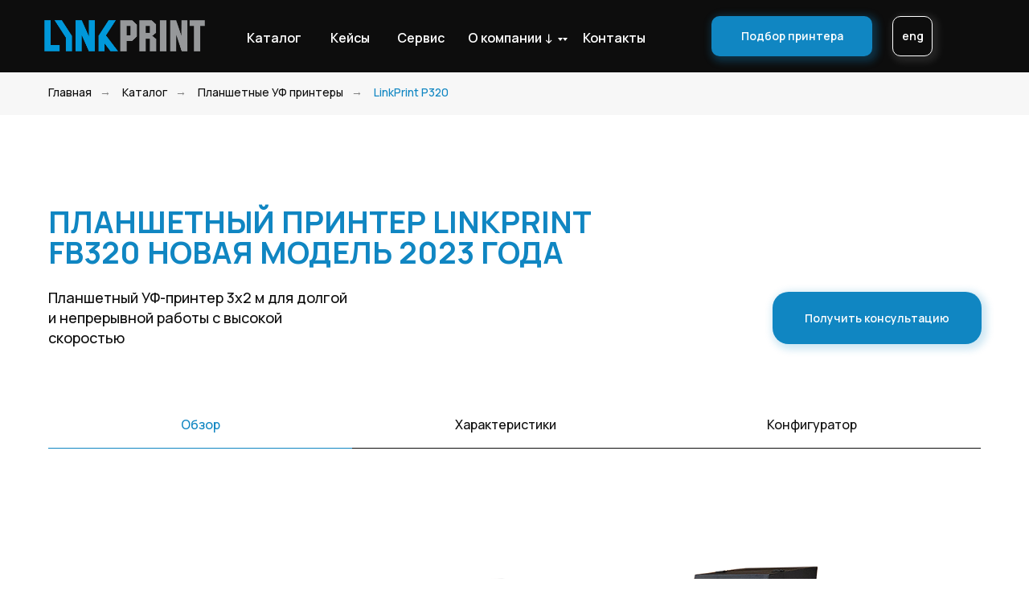

--- FILE ---
content_type: text/html; charset=UTF-8
request_url: https://linkprint.net/linkprint_fb320
body_size: 45898
content:
<!DOCTYPE html> <html> <head> <meta charset="utf-8" /> <meta http-equiv="Content-Type" content="text/html; charset=utf-8" /> <meta name="viewport" content="width=device-width, initial-scale=1.0" /> <meta name="yandex-verification" content="ed7e80d188ce3fd4" /> <!--metatextblock--> <title>Планшетный УФ-принтер 3х2 м LINKPRINT FB320</title> <meta name="description" content="Планшетный УФ-принтер 2х3 м для долгой и непрерывной работы с высокой скоростью" /> <meta property="og:url" content="https://linkprint.net/linkprint_fb320" /> <meta property="og:title" content="Планшетный УФ-принтер 3х2 м LINKPRINT FB320" /> <meta property="og:description" content="Планшетный УФ-принтер 2х3 м для долгой и непрерывной работы с высокой скоростью" /> <meta property="og:type" content="website" /> <meta property="og:image" content="https://static.tildacdn.biz/tild6434-3733-4133-b135-656332316334/LP23.png" /> <link rel="canonical" href="https://linkprint.net/linkprint_fb320"> <!--/metatextblock--> <meta name="format-detection" content="telephone=no" /> <meta http-equiv="x-dns-prefetch-control" content="on"> <link rel="dns-prefetch" href="https://ws.tildacdn.com"> <link rel="dns-prefetch" href="https://static.tildacdn.biz"> <link rel="shortcut icon" href="https://static.tildacdn.biz/tild3231-3863-4237-b139-303061633266/LP23.png" type="image/x-icon" /> <!-- Assets --> <script src="https://neo.tildacdn.com/js/tilda-fallback-1.0.min.js" async charset="utf-8"></script> <link rel="stylesheet" href="https://static.tildacdn.biz/css/tilda-grid-3.0.min.css" type="text/css" media="all" onerror="this.loaderr='y';"/> <link rel="stylesheet" href="https://static.tildacdn.biz/ws/project4277023/tilda-blocks-page21465708.min.css?t=1763456610" type="text/css" media="all" onerror="this.loaderr='y';" /> <link rel="preconnect" href="https://fonts.gstatic.com"> <link href="https://fonts.googleapis.com/css2?family=Manrope:wght@300;400;500;600;700&subset=latin,cyrillic" rel="stylesheet"> <link rel="stylesheet" href="https://static.tildacdn.biz/css/tilda-animation-2.0.min.css" type="text/css" media="all" onerror="this.loaderr='y';" /> <link rel="stylesheet" href="https://static.tildacdn.biz/css/tilda-forms-1.0.min.css" type="text/css" media="all" onerror="this.loaderr='y';" /> <link rel="stylesheet" href="https://static.tildacdn.biz/css/tilda-menu-widgeticons-1.0.min.css" type="text/css" media="all" onerror="this.loaderr='y';" /> <link rel="stylesheet" href="https://static.tildacdn.biz/css/tilda-popup-1.1.min.css" type="text/css" media="print" onload="this.media='all';" onerror="this.loaderr='y';" /> <noscript><link rel="stylesheet" href="https://static.tildacdn.biz/css/tilda-popup-1.1.min.css" type="text/css" media="all" /></noscript> <link rel="stylesheet" href="https://static.tildacdn.biz/css/tilda-zoom-2.0.min.css" type="text/css" media="print" onload="this.media='all';" onerror="this.loaderr='y';" /> <noscript><link rel="stylesheet" href="https://static.tildacdn.biz/css/tilda-zoom-2.0.min.css" type="text/css" media="all" /></noscript> <script nomodule src="https://static.tildacdn.biz/js/tilda-polyfill-1.0.min.js" charset="utf-8"></script> <script type="text/javascript">function t_onReady(func) {if(document.readyState!='loading') {func();} else {document.addEventListener('DOMContentLoaded',func);}}
function t_onFuncLoad(funcName,okFunc,time) {if(typeof window[funcName]==='function') {okFunc();} else {setTimeout(function() {t_onFuncLoad(funcName,okFunc,time);},(time||100));}}function t_throttle(fn,threshhold,scope) {return function() {fn.apply(scope||this,arguments);};}function t396_initialScale(t){var e=document.getElementById("rec"+t);if(e){var i=e.querySelector(".t396__artboard");if(i){window.tn_scale_initial_window_width||(window.tn_scale_initial_window_width=document.documentElement.clientWidth);var a=window.tn_scale_initial_window_width,r=[],n,l=i.getAttribute("data-artboard-screens");if(l){l=l.split(",");for(var o=0;o<l.length;o++)r[o]=parseInt(l[o],10)}else r=[320,480,640,960,1200];for(var o=0;o<r.length;o++){var d=r[o];a>=d&&(n=d)}var _="edit"===window.allrecords.getAttribute("data-tilda-mode"),c="center"===t396_getFieldValue(i,"valign",n,r),s="grid"===t396_getFieldValue(i,"upscale",n,r),w=t396_getFieldValue(i,"height_vh",n,r),g=t396_getFieldValue(i,"height",n,r),u=!!window.opr&&!!window.opr.addons||!!window.opera||-1!==navigator.userAgent.indexOf(" OPR/");if(!_&&c&&!s&&!w&&g&&!u){var h=parseFloat((a/n).toFixed(3)),f=[i,i.querySelector(".t396__carrier"),i.querySelector(".t396__filter")],v=Math.floor(parseInt(g,10)*h)+"px",p;i.style.setProperty("--initial-scale-height",v);for(var o=0;o<f.length;o++)f[o].style.setProperty("height","var(--initial-scale-height)");t396_scaleInitial__getElementsToScale(i).forEach((function(t){t.style.zoom=h}))}}}}function t396_scaleInitial__getElementsToScale(t){return t?Array.prototype.slice.call(t.children).filter((function(t){return t&&(t.classList.contains("t396__elem")||t.classList.contains("t396__group"))})):[]}function t396_getFieldValue(t,e,i,a){var r,n=a[a.length-1];if(!(r=i===n?t.getAttribute("data-artboard-"+e):t.getAttribute("data-artboard-"+e+"-res-"+i)))for(var l=0;l<a.length;l++){var o=a[l];if(!(o<=i)&&(r=o===n?t.getAttribute("data-artboard-"+e):t.getAttribute("data-artboard-"+e+"-res-"+o)))break}return r}window.TN_SCALE_INITIAL_VER="1.0",window.tn_scale_initial_window_width=null;</script> <script src="https://static.tildacdn.biz/js/jquery-1.10.2.min.js" charset="utf-8" onerror="this.loaderr='y';"></script> <script src="https://static.tildacdn.biz/js/tilda-scripts-3.0.min.js" charset="utf-8" defer onerror="this.loaderr='y';"></script> <script src="https://static.tildacdn.biz/ws/project4277023/tilda-blocks-page21465708.min.js?t=1763456610" charset="utf-8" async onerror="this.loaderr='y';"></script> <script src="https://static.tildacdn.biz/js/tilda-lazyload-1.0.min.js" charset="utf-8" async onerror="this.loaderr='y';"></script> <script src="https://static.tildacdn.biz/js/tilda-animation-2.0.min.js" charset="utf-8" async onerror="this.loaderr='y';"></script> <script src="https://static.tildacdn.biz/js/tilda-zero-1.1.min.js" charset="utf-8" async onerror="this.loaderr='y';"></script> <script src="https://static.tildacdn.biz/js/tilda-forms-1.0.min.js" charset="utf-8" async onerror="this.loaderr='y';"></script> <script src="https://static.tildacdn.biz/js/tilda-submenublocks-1.0.min.js" charset="utf-8" async onerror="this.loaderr='y';"></script> <script src="https://static.tildacdn.biz/js/tilda-menu-1.0.min.js" charset="utf-8" async onerror="this.loaderr='y';"></script> <script src="https://static.tildacdn.biz/js/tilda-menu-widgeticons-1.0.min.js" charset="utf-8" async onerror="this.loaderr='y';"></script> <script src="https://static.tildacdn.biz/js/tilda-popup-1.0.min.js" charset="utf-8" async onerror="this.loaderr='y';"></script> <script src="https://static.tildacdn.biz/js/tilda-animation-sbs-1.0.min.js" charset="utf-8" async onerror="this.loaderr='y';"></script> <script src="https://static.tildacdn.biz/js/tilda-zoom-2.0.min.js" charset="utf-8" async onerror="this.loaderr='y';"></script> <script src="https://static.tildacdn.biz/js/hammer.min.js" charset="utf-8" async onerror="this.loaderr='y';"></script> <script src="https://static.tildacdn.biz/js/tilda-zero-scale-1.0.min.js" charset="utf-8" async onerror="this.loaderr='y';"></script> <script src="https://static.tildacdn.biz/js/tilda-zero-video-1.0.min.js" charset="utf-8" async onerror="this.loaderr='y';"></script> <script src="https://static.tildacdn.biz/js/tilda-skiplink-1.0.min.js" charset="utf-8" async onerror="this.loaderr='y';"></script> <script src="https://static.tildacdn.biz/js/tilda-events-1.0.min.js" charset="utf-8" async onerror="this.loaderr='y';"></script> <!-- nominify begin --><head> <meta name="yandex-verification" content="b7dd57cb41908838" /> <meta name="yandex-verification" content="0fff32f7013537d2" /> <meta name="yandex-verification" content="9636dce90a6edbdf" /> <!-- Meta Pixel Code --> <script>
!function(f,b,e,v,n,t,s)
{if(f.fbq)return;n=f.fbq=function(){n.callMethod?
n.callMethod.apply(n,arguments):n.queue.push(arguments)};
if(!f._fbq)f._fbq=n;n.push=n;n.loaded=!0;n.version='2.0';
n.queue=[];t=b.createElement(e);t.async=!0;
t.src=v;s=b.getElementsByTagName(e)[0];
s.parentNode.insertBefore(t,s)}(window, document,'script',
'https://connect.facebook.net/en_US/fbevents.js');
fbq('init', '1311832046897241');
fbq('track', 'PageView');
</script> <noscript><img height="1" width="1" style="display:none"
src="https://www.facebook.com/tr?id=1311832046897241&ev=PageView&noscript=1"
/></noscript> <!-- End Meta Pixel Code --> </head> <!-- nominify end --><script type="text/javascript">window.dataLayer=window.dataLayer||[];</script> <!-- Facebook Pixel Code --> <script type="text/javascript" data-tilda-cookie-type="advertising">setTimeout(function(){!function(f,b,e,v,n,t,s)
{if(f.fbq)return;n=f.fbq=function(){n.callMethod?n.callMethod.apply(n,arguments):n.queue.push(arguments)};if(!f._fbq)f._fbq=n;n.push=n;n.loaded=!0;n.version='2.0';n.agent='pltilda';n.queue=[];t=b.createElement(e);t.async=!0;t.src=v;s=b.getElementsByTagName(e)[0];s.parentNode.insertBefore(t,s)}(window,document,'script','https://connect.facebook.net/en_US/fbevents.js');fbq('init','1311832046897241');fbq('track','PageView');},2000);</script> <!-- End Facebook Pixel Code --> <script type="text/javascript">(function() {if((/bot|google|yandex|baidu|bing|msn|duckduckbot|teoma|slurp|crawler|spider|robot|crawling|facebook/i.test(navigator.userAgent))===false&&typeof(sessionStorage)!='undefined'&&sessionStorage.getItem('visited')!=='y'&&document.visibilityState){var style=document.createElement('style');style.type='text/css';style.innerHTML='@media screen and (min-width: 980px) {.t-records {opacity: 0;}.t-records_animated {-webkit-transition: opacity ease-in-out .2s;-moz-transition: opacity ease-in-out .2s;-o-transition: opacity ease-in-out .2s;transition: opacity ease-in-out .2s;}.t-records.t-records_visible {opacity: 1;}}';document.getElementsByTagName('head')[0].appendChild(style);function t_setvisRecs(){var alr=document.querySelectorAll('.t-records');Array.prototype.forEach.call(alr,function(el) {el.classList.add("t-records_animated");});setTimeout(function() {Array.prototype.forEach.call(alr,function(el) {el.classList.add("t-records_visible");});sessionStorage.setItem("visited","y");},400);}
document.addEventListener('DOMContentLoaded',t_setvisRecs);}})();</script></head> <body class="t-body" style="margin:0;"> <!--allrecords--> <div id="allrecords" class="t-records" data-hook="blocks-collection-content-node" data-tilda-project-id="4277023" data-tilda-page-id="21465708" data-tilda-page-alias="linkprint_fb320" data-tilda-formskey="e6a3569e7b653aeb18ad68f48f331632" data-tilda-stat-scroll="yes" data-tilda-lazy="yes" data-tilda-root-zone="biz" data-tilda-project-headcode="yes" data-tilda-project-country="BY"> <!--header--> <header id="t-header" class="t-records" data-hook="blocks-collection-content-node" data-tilda-project-id="4277023" data-tilda-page-id="21297314" data-tilda-formskey="e6a3569e7b653aeb18ad68f48f331632" data-tilda-stat-scroll="yes" data-tilda-lazy="yes" data-tilda-root-zone="biz" data-tilda-project-headcode="yes" data-tilda-project-country="BY"> <div id="rec344744442" class="r t-rec t-rec_pt_0" style="padding-top:0px; " data-animationappear="off" data-record-type="396"> <!-- T396 --> <style>#rec344744442 .t396__artboard {height:90px;background-color:#0d0d0d;}#rec344744442 .t396__filter {height:90px;background-image:-webkit-gradient( linear,left top,left bottom,from(rgba(33,33,33,0)),to(rgba(53,99,234,0)) );background-image:-webkit-linear-gradient(top,rgba(33,33,33,0),rgba(53,99,234,0));background-image:linear-gradient(to bottom,rgba(33,33,33,0),rgba(53,99,234,0));will-change:transform;}#rec344744442 .t396__carrier{height:90px;background-position:center center;background-attachment:scroll;background-size:cover;background-repeat:no-repeat;}@media screen and (max-width:1199px) {#rec344744442 .t396__artboard,#rec344744442 .t396__filter,#rec344744442 .t396__carrier {height:90px;}#rec344744442 .t396__filter {}#rec344744442 .t396__carrier {background-attachment:scroll;}}@media screen and (max-width:959px) {#rec344744442 .t396__artboard,#rec344744442 .t396__filter,#rec344744442 .t396__carrier {height:140px;}#rec344744442 .t396__filter {}#rec344744442 .t396__carrier {background-attachment:scroll;}}@media screen and (max-width:639px) {#rec344744442 .t396__artboard,#rec344744442 .t396__filter,#rec344744442 .t396__carrier {}#rec344744442 .t396__filter {}#rec344744442 .t396__carrier {background-attachment:scroll;}}@media screen and (max-width:479px) {#rec344744442 .t396__artboard,#rec344744442 .t396__filter,#rec344744442 .t396__carrier {height:70px;}#rec344744442 .t396__filter {}#rec344744442 .t396__carrier {background-attachment:scroll;}}#rec344744442 .tn-elem[data-elem-id="1628611600532"]{color:#ffffff;z-index:3;top:35px;left:calc(50% - 600px + 267px);width:76px;height:auto;}#rec344744442 .tn-elem[data-elem-id="1628611600532"] .tn-atom{color:#ffffff;font-size:16px;font-family:'Manrope',Arial,sans-serif;line-height:1.55;font-weight:600;background-position:center center;border-color:transparent ;border-style:solid ;transition:background-color var(--t396-speedhover,0s) ease-in-out,color var(--t396-speedhover,0s) ease-in-out,border-color var(--t396-speedhover,0s) ease-in-out,box-shadow var(--t396-shadowshoverspeed,0.2s) ease-in-out;}@media screen and (max-width:1199px) {#rec344744442 .tn-elem[data-elem-id="1628611600532"] {top:39px;left:calc(50% - 480px + 205px);width:55px;height:auto;}#rec344744442 .tn-elem[data-elem-id="1628611600532"] .tn-atom{font-size:14px;background-size:cover;}}@media screen and (max-width:959px) {#rec344744442 .tn-elem[data-elem-id="1628611600532"] {top:95px;left:calc(50% - 320px + 10px);height:auto;}}@media screen and (max-width:639px) {#rec344744442 .tn-elem[data-elem-id="1628611600532"] {top:94px;left:calc(50% - 240px + 10px);height:auto;}}@media screen and (max-width:479px) {#rec344744442 .tn-elem[data-elem-id="1628611600532"] {top:-81px;left:calc(50% - 160px + 10px);height:auto;}}#rec344744442 .tn-elem[data-elem-id="1628611600539"]{color:#ffffff;z-index:4;top:35px;left:calc(50% - 600px + 454px);width:97px;height:auto;}#rec344744442 .tn-elem[data-elem-id="1628611600539"] .tn-atom{color:#ffffff;font-size:16px;font-family:'Manrope',Arial,sans-serif;line-height:1.55;font-weight:600;background-position:center center;border-color:transparent ;border-style:solid ;transition:background-color var(--t396-speedhover,0s) ease-in-out,color var(--t396-speedhover,0s) ease-in-out,border-color var(--t396-speedhover,0s) ease-in-out,box-shadow var(--t396-shadowshoverspeed,0.2s) ease-in-out;}@media screen and (max-width:1199px) {#rec344744442 .tn-elem[data-elem-id="1628611600539"] {top:41px;left:calc(50% - 480px + 367px);height:auto;}#rec344744442 .tn-elem[data-elem-id="1628611600539"] .tn-atom{font-size:14px;line-height:1.25;background-size:cover;}}@media screen and (max-width:959px) {#rec344744442 .tn-elem[data-elem-id="1628611600539"] {top:98px;left:calc(50% - 320px + 230px);height:auto;}}@media screen and (max-width:639px) {#rec344744442 .tn-elem[data-elem-id="1628611600539"] {top:97px;left:calc(50% - 240px + 162px);height:auto;}}@media screen and (max-width:479px) {#rec344744442 .tn-elem[data-elem-id="1628611600539"] {top:-81px;left:calc(50% - 160px + 75px);height:auto;}}#rec344744442 .tn-elem[data-elem-id="1628611600544"]{color:#ffffff;z-index:5;top:35px;left:calc(50% - 600px + 371px);width:49px;height:auto;}#rec344744442 .tn-elem[data-elem-id="1628611600544"] .tn-atom{color:#ffffff;font-size:16px;font-family:'Manrope',Arial,sans-serif;line-height:1.55;font-weight:600;background-position:center center;border-color:transparent ;border-style:solid ;transition:background-color var(--t396-speedhover,0s) ease-in-out,color var(--t396-speedhover,0s) ease-in-out,border-color var(--t396-speedhover,0s) ease-in-out,box-shadow var(--t396-shadowshoverspeed,0.2s) ease-in-out;}@media screen and (max-width:1199px) {#rec344744442 .tn-elem[data-elem-id="1628611600544"] {top:39px;left:calc(50% - 480px + 290px);width:43px;height:auto;}#rec344744442 .tn-elem[data-elem-id="1628611600544"] .tn-atom{font-size:14px;background-size:cover;}}@media screen and (max-width:959px) {#rec344744442 .tn-elem[data-elem-id="1628611600544"] {top:96px;left:calc(50% - 320px + 112px);height:auto;}}@media screen and (max-width:639px) {#rec344744442 .tn-elem[data-elem-id="1628611600544"] {top:95px;left:calc(50% - 240px + 95px);height:auto;}}@media screen and (max-width:479px) {#rec344744442 .tn-elem[data-elem-id="1628611600544"] {top:-81px;left:calc(50% - 160px + 257px);height:auto;}}#rec344744442 .tn-elem[data-elem-id="1628611600549"]{color:#ffffff;z-index:6;top:35px;left:calc(50% - 600px + 542px);width:119px;height:auto;}#rec344744442 .tn-elem[data-elem-id="1628611600549"] .tn-atom{color:#ffffff;font-size:16px;font-family:'Manrope',Arial,sans-serif;line-height:1.55;font-weight:600;background-position:center center;border-color:transparent ;border-style:solid ;transition:background-color var(--t396-speedhover,0s) ease-in-out,color var(--t396-speedhover,0s) ease-in-out,border-color var(--t396-speedhover,0s) ease-in-out,box-shadow var(--t396-shadowshoverspeed,0.2s) ease-in-out;}@media screen and (max-width:1199px) {#rec344744442 .tn-elem[data-elem-id="1628611600549"] {top:39px;left:calc(50% - 480px + 450px);width:99px;height:auto;}#rec344744442 .tn-elem[data-elem-id="1628611600549"] .tn-atom{font-size:14px;background-size:cover;}}@media screen and (max-width:959px) {#rec344744442 .tn-elem[data-elem-id="1628611600549"] {top:95px;left:calc(50% - 320px + 439px);height:auto;}}@media screen and (max-width:639px) {#rec344744442 .tn-elem[data-elem-id="1628611600549"] {top:96px;left:calc(50% - 240px + 252px);height:auto;}}@media screen and (max-width:479px) {#rec344744442 .tn-elem[data-elem-id="1628611600549"] {top:-81px;left:calc(50% - 160px + 307px);height:auto;}}#rec344744442 .tn-elem[data-elem-id="1628611600554"]{color:#ffffff;z-index:7;top:35px;left:calc(50% - 600px + 685px);width:74px;height:auto;}#rec344744442 .tn-elem[data-elem-id="1628611600554"] .tn-atom{color:#ffffff;font-size:16px;font-family:'Manrope',Arial,sans-serif;line-height:1.55;font-weight:600;background-position:center center;border-color:transparent ;border-style:solid ;transition:background-color var(--t396-speedhover,0s) ease-in-out,color var(--t396-speedhover,0s) ease-in-out,border-color var(--t396-speedhover,0s) ease-in-out,box-shadow var(--t396-shadowshoverspeed,0.2s) ease-in-out;}@media screen and (max-width:1199px) {#rec344744442 .tn-elem[data-elem-id="1628611600554"] {top:38px;left:calc(50% - 480px + 572px);width:65px;height:auto;}#rec344744442 .tn-elem[data-elem-id="1628611600554"] .tn-atom{font-size:14px;background-size:cover;}}@media screen and (max-width:959px) {#rec344744442 .tn-elem[data-elem-id="1628611600554"] {top:95px;left:calc(50% - 320px + 564px);height:auto;}}@media screen and (max-width:639px) {#rec344744442 .tn-elem[data-elem-id="1628611600554"] {top:95px;left:calc(50% - 240px + 399px);height:auto;}}@media screen and (max-width:479px) {#rec344744442 .tn-elem[data-elem-id="1628611600554"] {top:-81px;left:calc(50% - 160px + 406px);height:auto;}}#rec344744442 .tn-elem[data-elem-id="1628611600558"]{color:#ffffff;text-align:center;z-index:8;top:20px;left:calc(50% - 600px + 845px);width:200px;height:50px;}#rec344744442 .tn-elem[data-elem-id="1628611600558"] .tn-atom{color:#ffffff;font-size:14px;font-family:'Manrope',Arial,sans-serif;line-height:1;font-weight:600;border-radius:10px;background-color:#1086c2;background-position:center center;border-color:transparent ;border-style:solid ;box-shadow:3px 3px 10px 4px rgba(16,134,194,0.3);--t396-speedhover:0.2s;transition:background-color var(--t396-speedhover,0s) ease-in-out,color var(--t396-speedhover,0s) ease-in-out,border-color var(--t396-speedhover,0s) ease-in-out,box-shadow var(--t396-shadowshoverspeed,0.2s) ease-in-out;}#rec344744442 .tn-elem[data-elem-id="1628611600558"] .tn-atom {-webkit-box-pack:center;-ms-flex-pack:center;justify-content:center;}@media screen and (max-width:1199px) {#rec344744442 .tn-elem[data-elem-id="1628611600558"] {top:20px;left:calc(50% - 480px + 777px);width:105px;height:50px;}}@media screen and (max-width:959px) {#rec344744442 .tn-elem[data-elem-id="1628611600558"] {top:20px;left:calc(50% - 320px + 455px);}}@media screen and (max-width:639px) {#rec344744442 .tn-elem[data-elem-id="1628611600558"] {top:20px;left:calc(50% - 240px + 296px);}}@media screen and (max-width:479px) {#rec344744442 .tn-elem[data-elem-id="1628611600558"] {top:-165px;left:calc(50% - 160px + 250px);}}#rec344744442 .tn-elem[data-elem-id="1628611600580"]{color:#ffffff;text-align:center;z-index:9;top:20px;left:calc(50% - 600px + 1070px);width:50px;height:50px;}#rec344744442 .tn-elem[data-elem-id="1628611600580"] .tn-atom{color:#ffffff;font-size:14px;font-family:'Manrope',Arial,sans-serif;line-height:1;font-weight:600;border-width:1px;border-radius:10px;background-position:center center;border-color:#ffffff ;border-style:solid ;box-shadow:3px 3px 10px 4px rgba(255,255,255,0.1);--t396-speedhover:0.2s;transition:background-color var(--t396-speedhover,0s) ease-in-out,color var(--t396-speedhover,0s) ease-in-out,border-color var(--t396-speedhover,0s) ease-in-out,box-shadow var(--t396-shadowshoverspeed,0.2s) ease-in-out;}#rec344744442 .tn-elem[data-elem-id="1628611600580"] .tn-atom {-webkit-box-pack:center;-ms-flex-pack:center;justify-content:center;}@media (hover),(min-width:0\0) {#rec344744442 .tn-elem[data-elem-id="1628611600580"] .tn-atom:hover {background-color:#ffffff;background-image:none;}#rec344744442 .tn-elem[data-elem-id="1628611600580"] .tn-atom:hover {color:#0d0d0d;}}@media screen and (max-width:1199px) {#rec344744442 .tn-elem[data-elem-id="1628611600580"] {top:20px;left:calc(50% - 480px + 900px);}}@media screen and (max-width:959px) {#rec344744442 .tn-elem[data-elem-id="1628611600580"] {top:20px;left:calc(50% - 320px + 580px);}}@media screen and (max-width:639px) {#rec344744442 .tn-elem[data-elem-id="1628611600580"] {top:20px;left:calc(50% - 240px + 420px);}}@media screen and (max-width:479px) {#rec344744442 .tn-elem[data-elem-id="1628611600580"] {top:-165px;left:calc(50% - 160px + 410px);}}#rec344744442 .tn-elem[data-elem-id="1628611629160"]{z-index:10;top:91px;left:calc(50% - 600px + 20px);width:1160px;height:1px;}#rec344744442 .tn-elem[data-elem-id="1628611629160"] .tn-atom{opacity:0.6;background-color:#ffffff;background-position:center center;border-color:transparent ;border-style:solid ;transition:background-color var(--t396-speedhover,0s) ease-in-out,color var(--t396-speedhover,0s) ease-in-out,border-color var(--t396-speedhover,0s) ease-in-out,box-shadow var(--t396-shadowshoverspeed,0.2s) ease-in-out;}@media screen and (max-width:1199px) {#rec344744442 .tn-elem[data-elem-id="1628611629160"] {top:90px;left:calc(50% - 480px + 10px);width:940px;}}@media screen and (max-width:959px) {#rec344744442 .tn-elem[data-elem-id="1628611629160"] {width:620px;}}@media screen and (max-width:639px) {#rec344744442 .tn-elem[data-elem-id="1628611629160"] {top:93px;left:calc(50% - 240px + 10px);width:460px;}}@media screen and (max-width:479px) {#rec344744442 .tn-elem[data-elem-id="1628611629160"] {top:70px;left:calc(50% - 160px + 10px);width:300px;}}#rec344744442 .tn-elem[data-elem-id="1628611629169"]{z-index:11;top:-76px;left:calc(50% - 600px + 13px);width:1160px;height:1px;}#rec344744442 .tn-elem[data-elem-id="1628611629169"] .tn-atom{opacity:0.6;background-color:#ffffff;background-position:center center;border-color:transparent ;border-style:solid ;transition:background-color var(--t396-speedhover,0s) ease-in-out,color var(--t396-speedhover,0s) ease-in-out,border-color var(--t396-speedhover,0s) ease-in-out,box-shadow var(--t396-shadowshoverspeed,0.2s) ease-in-out;}@media screen and (max-width:1199px) {#rec344744442 .tn-elem[data-elem-id="1628611629169"] {top:-36px;left:calc(50% - 480px + -9px);width:940px;}}@media screen and (max-width:959px) {#rec344744442 .tn-elem[data-elem-id="1628611629169"] {top:120px;left:calc(50% - 320px + 10px);width:620px;}}@media screen and (max-width:639px) {#rec344744442 .tn-elem[data-elem-id="1628611629169"] {top:120px;left:calc(50% - 240px + 10px);width:460px;}}@media screen and (max-width:479px) {#rec344744442 .tn-elem[data-elem-id="1628611629169"] {top:-60px;left:calc(50% - 160px + 10px);}}#rec344744442 .tn-elem[data-elem-id="1628611629177"]{color:#ffffff;text-align:center;z-index:12;top:-76px;left:calc(50% - 600px + 1107px);width:50px;height:50px;}#rec344744442 .tn-elem[data-elem-id="1628611629177"] .tn-atom{color:#ffffff;font-size:18px;font-family:'Manrope',Arial,sans-serif;line-height:1;font-weight:700;letter-spacing:1px;border-width:1px;border-radius:10px;background-position:center center;border-color:#ffffff ;border-style:solid ;box-shadow:3px 3px 10px 4px rgba(255,255,255,0.1);--t396-speedhover:0.2s;transition:background-color var(--t396-speedhover,0s) ease-in-out,color var(--t396-speedhover,0s) ease-in-out,border-color var(--t396-speedhover,0s) ease-in-out,box-shadow var(--t396-shadowshoverspeed,0.2s) ease-in-out;}#rec344744442 .tn-elem[data-elem-id="1628611629177"] .tn-atom {-webkit-box-pack:center;-ms-flex-pack:center;justify-content:center;}@media (hover),(min-width:0\0) {#rec344744442 .tn-elem[data-elem-id="1628611629177"] .tn-atom:hover {background-color:#ffffff;background-image:none;}#rec344744442 .tn-elem[data-elem-id="1628611629177"] .tn-atom:hover {color:#0d0d0d;}}@media screen and (max-width:1199px) {#rec344744442 .tn-elem[data-elem-id="1628611629177"] {top:-125px;left:calc(50% - 480px + 850px);}}@media screen and (max-width:959px) {#rec344744442 .tn-elem[data-elem-id="1628611629177"] {top:-95px;left:calc(50% - 320px + 580px);}}@media screen and (max-width:639px) {#rec344744442 .tn-elem[data-elem-id="1628611629177"] {top:-120px;left:calc(50% - 240px + 420px);}}@media screen and (max-width:479px) {#rec344744442 .tn-elem[data-elem-id="1628611629177"] {top:10px;left:calc(50% - 160px + 260px);}}#rec344744442 .tn-elem[data-elem-id="1628713479268"]{z-index:13;top:25px;left:calc(50% - 600px + 15px);width:200px;height:auto;}#rec344744442 .tn-elem[data-elem-id="1628713479268"] .tn-atom{background-position:center center;border-color:transparent ;border-style:solid ;transition:background-color var(--t396-speedhover,0s) ease-in-out,color var(--t396-speedhover,0s) ease-in-out,border-color var(--t396-speedhover,0s) ease-in-out,box-shadow var(--t396-shadowshoverspeed,0.2s) ease-in-out;}#rec344744442 .tn-elem[data-elem-id="1628713479268"] .tn-atom__img {}@media screen and (max-width:1199px) {#rec344744442 .tn-elem[data-elem-id="1628713479268"] {top:27px;left:calc(50% - 480px + -16px);height:auto;}}@media screen and (max-width:959px) {#rec344744442 .tn-elem[data-elem-id="1628713479268"] {top:27px;left:calc(50% - 320px + 20px);width:180px;height:auto;}}@media screen and (max-width:639px) {#rec344744442 .tn-elem[data-elem-id="1628713479268"] {top:26px;left:calc(50% - 240px + 18px);width:189px;height:auto;}}@media screen and (max-width:479px) {#rec344744442 .tn-elem[data-elem-id="1628713479268"] {top:18px;left:calc(50% - 160px + 17px);width:168px;height:auto;}}</style> <div class='t396'> <div class="t396__artboard" data-artboard-recid="344744442" data-artboard-screens="320,480,640,960,1200" data-artboard-height="90" data-artboard-valign="center" data-artboard-upscale="grid" data-artboard-height-res-320="70" data-artboard-height-res-640="140" data-artboard-height-res-960="90"> <div class="t396__carrier" data-artboard-recid="344744442"></div> <div class="t396__filter" data-artboard-recid="344744442"></div> <div class='t396__elem tn-elem tn-elem__3447444421628611600532' data-elem-id='1628611600532' data-elem-type='text' data-field-top-value="35" data-field-left-value="267" data-field-width-value="76" data-field-axisy-value="top" data-field-axisx-value="left" data-field-container-value="grid" data-field-topunits-value="px" data-field-leftunits-value="px" data-field-heightunits-value="" data-field-widthunits-value="px" data-field-fontsize-value="16" data-field-top-res-320-value="-81" data-field-left-res-320-value="10" data-field-top-res-480-value="94" data-field-left-res-480-value="10" data-field-top-res-640-value="95" data-field-left-res-640-value="10" data-field-top-res-960-value="39" data-field-left-res-960-value="205" data-field-width-res-960-value="55" data-field-fontsize-res-960-value="14"> <div class='tn-atom'><a href="/catalog"style="color: inherit">Каталог</a></div> </div> <div class='t396__elem tn-elem tn-elem__3447444421628611600539' data-elem-id='1628611600539' data-elem-type='text' data-field-top-value="35" data-field-left-value="454" data-field-width-value="97" data-field-axisy-value="top" data-field-axisx-value="left" data-field-container-value="grid" data-field-topunits-value="px" data-field-leftunits-value="px" data-field-heightunits-value="" data-field-widthunits-value="px" data-field-fontsize-value="16" data-field-top-res-320-value="-81" data-field-left-res-320-value="75" data-field-top-res-480-value="97" data-field-left-res-480-value="162" data-field-top-res-640-value="98" data-field-left-res-640-value="230" data-field-top-res-960-value="41" data-field-left-res-960-value="367" data-field-fontsize-res-960-value="14"> <div class='tn-atom'><a href="https://linkprint.net/service"style="color: inherit">Сервис</a></div> </div> <div class='t396__elem tn-elem tn-elem__3447444421628611600544' data-elem-id='1628611600544' data-elem-type='text' data-field-top-value="35" data-field-left-value="371" data-field-width-value="49" data-field-axisy-value="top" data-field-axisx-value="left" data-field-container-value="grid" data-field-topunits-value="px" data-field-leftunits-value="px" data-field-heightunits-value="" data-field-widthunits-value="px" data-field-fontsize-value="16" data-field-top-res-320-value="-81" data-field-left-res-320-value="257" data-field-top-res-480-value="95" data-field-left-res-480-value="95" data-field-top-res-640-value="96" data-field-left-res-640-value="112" data-field-top-res-960-value="39" data-field-left-res-960-value="290" data-field-width-res-960-value="43" data-field-fontsize-res-960-value="14"> <div class='tn-atom'><a href="/cases"style="color: inherit">Кейсы</a></div> </div> <div class='t396__elem tn-elem tn-elem__3447444421628611600549' data-elem-id='1628611600549' data-elem-type='text' data-field-top-value="35" data-field-left-value="542" data-field-width-value="119" data-field-axisy-value="top" data-field-axisx-value="left" data-field-container-value="grid" data-field-topunits-value="px" data-field-leftunits-value="px" data-field-heightunits-value="" data-field-widthunits-value="px" data-field-fontsize-value="16" data-field-top-res-320-value="-81" data-field-left-res-320-value="307" data-field-top-res-480-value="96" data-field-left-res-480-value="252" data-field-top-res-640-value="95" data-field-left-res-640-value="439" data-field-top-res-960-value="39" data-field-left-res-960-value="450" data-field-width-res-960-value="99" data-field-fontsize-res-960-value="14"> <div class='tn-atom'><a href="#submenu:more"style="color: inherit">О компании ↓</a></div> </div> <div class='t396__elem tn-elem tn-elem__3447444421628611600554' data-elem-id='1628611600554' data-elem-type='text' data-field-top-value="35" data-field-left-value="685" data-field-width-value="74" data-field-axisy-value="top" data-field-axisx-value="left" data-field-container-value="grid" data-field-topunits-value="px" data-field-leftunits-value="px" data-field-heightunits-value="" data-field-widthunits-value="px" data-field-fontsize-value="16" data-field-top-res-320-value="-81" data-field-left-res-320-value="406" data-field-top-res-480-value="95" data-field-left-res-480-value="399" data-field-top-res-640-value="95" data-field-left-res-640-value="564" data-field-top-res-960-value="38" data-field-left-res-960-value="572" data-field-width-res-960-value="65" data-field-fontsize-res-960-value="14"> <div class='tn-atom'><a href="/contacts"style="color: inherit">Контакты</a></div> </div> <div class='t396__elem tn-elem tn-elem__3447444421628611600558' data-elem-id='1628611600558' data-elem-type='button' data-field-top-value="20" data-field-left-value="845" data-field-height-value="50" data-field-width-value="200" data-field-axisy-value="top" data-field-axisx-value="left" data-field-container-value="grid" data-field-topunits-value="px" data-field-leftunits-value="px" data-field-heightunits-value="px" data-field-widthunits-value="px" data-field-fontsize-value="14" data-field-top-res-320-value="-165" data-field-left-res-320-value="250" data-field-top-res-480-value="20" data-field-left-res-480-value="296" data-field-top-res-640-value="20" data-field-left-res-640-value="455" data-field-top-res-960-value="20" data-field-left-res-960-value="777" data-field-height-res-960-value="50" data-field-width-res-960-value="105"> <a class='tn-atom js-click-zero-stat' href="#popup:podbor" data-tilda-event-name="/tilda/click/rec344744442/button1628611600558"> <div class='tn-atom__button-content'> <span>Подбор принтера</span> </div> </a> </div> <div class='t396__elem tn-elem tn-elem__3447444421628611600580' data-elem-id='1628611600580' data-elem-type='button' data-field-top-value="20" data-field-left-value="1070" data-field-height-value="50" data-field-width-value="50" data-field-axisy-value="top" data-field-axisx-value="left" data-field-container-value="grid" data-field-topunits-value="px" data-field-leftunits-value="px" data-field-heightunits-value="px" data-field-widthunits-value="px" data-field-fontsize-value="14" data-field-top-res-320-value="-165" data-field-left-res-320-value="410" data-field-top-res-480-value="20" data-field-left-res-480-value="420" data-field-top-res-640-value="20" data-field-left-res-640-value="580" data-field-top-res-960-value="20" data-field-left-res-960-value="900"> <a class='tn-atom' href="https://linkprint.pl/"> <div class='tn-atom__button-content'> <span>eng</span> </div> </a> </div> <div class='t396__elem tn-elem tn-elem__3447444421628611629160' data-elem-id='1628611629160' data-elem-type='shape' data-field-top-value="91" data-field-left-value="20" data-field-height-value="1" data-field-width-value="1160" data-field-axisy-value="top" data-field-axisx-value="left" data-field-container-value="grid" data-field-topunits-value="px" data-field-leftunits-value="px" data-field-heightunits-value="px" data-field-widthunits-value="px" data-field-top-res-320-value="70" data-field-left-res-320-value="10" data-field-width-res-320-value="300" data-field-top-res-480-value="93" data-field-left-res-480-value="10" data-field-width-res-480-value="460" data-field-width-res-640-value="620" data-field-top-res-960-value="90" data-field-left-res-960-value="10" data-field-width-res-960-value="940"> <div class='tn-atom'> </div> </div> <div class='t396__elem tn-elem tn-elem__3447444421628611629169' data-elem-id='1628611629169' data-elem-type='shape' data-field-top-value="-76" data-field-left-value="13" data-field-height-value="1" data-field-width-value="1160" data-field-axisy-value="top" data-field-axisx-value="left" data-field-container-value="grid" data-field-topunits-value="px" data-field-leftunits-value="px" data-field-heightunits-value="px" data-field-widthunits-value="px" data-field-top-res-320-value="-60" data-field-left-res-320-value="10" data-field-top-res-480-value="120" data-field-left-res-480-value="10" data-field-width-res-480-value="460" data-field-top-res-640-value="120" data-field-left-res-640-value="10" data-field-width-res-640-value="620" data-field-top-res-960-value="-36" data-field-left-res-960-value="-9" data-field-width-res-960-value="940"> <div class='tn-atom'> </div> </div> <div class='t396__elem tn-elem tn-elem__3447444421628611629177' data-elem-id='1628611629177' data-elem-type='button' data-field-top-value="-76" data-field-left-value="1107" data-field-height-value="50" data-field-width-value="50" data-field-axisy-value="top" data-field-axisx-value="left" data-field-container-value="grid" data-field-topunits-value="px" data-field-leftunits-value="px" data-field-heightunits-value="px" data-field-widthunits-value="px" data-field-fontsize-value="18" data-field-top-res-320-value="10" data-field-left-res-320-value="260" data-field-top-res-480-value="-120" data-field-left-res-480-value="420" data-field-top-res-640-value="-95" data-field-left-res-640-value="580" data-field-top-res-960-value="-125" data-field-left-res-960-value="850"> <a class='tn-atom' href="#menuopen"> <div class='tn-atom__button-content'> <span>|||</span> </div> </a> </div> <div class='t396__elem tn-elem tn-elem__3447444421628713479268' data-elem-id='1628713479268' data-elem-type='image' data-field-top-value="25" data-field-left-value="15" data-field-width-value="200" data-field-axisy-value="top" data-field-axisx-value="left" data-field-container-value="grid" data-field-topunits-value="px" data-field-leftunits-value="px" data-field-heightunits-value="" data-field-widthunits-value="px" data-field-filewidth-value="1080" data-field-fileheight-value="307" data-field-top-res-320-value="18" data-field-left-res-320-value="17" data-field-width-res-320-value="168" data-field-top-res-480-value="26" data-field-left-res-480-value="18" data-field-width-res-480-value="189" data-field-top-res-640-value="27" data-field-left-res-640-value="20" data-field-width-res-640-value="180" data-field-top-res-960-value="27" data-field-left-res-960-value="-16"> <a class='tn-atom' href="/"> <img class='tn-atom__img t-img' data-original='https://static.tildacdn.biz/tild3734-3136-4663-a134-626337363631/logo_2023_.png'
src='https://thb.tildacdn.biz/tild3734-3136-4663-a134-626337363631/-/resize/20x/logo_2023_.png'
alt='' imgfield='tn_img_1628713479268'
/> </a> </div> </div> </div> <script>t_onReady(function() {t_onFuncLoad('t396_init',function() {t396_init('344744442');});});</script> <!-- /T396 --> </div> <div id="rec344000252" class="r t-rec" style=" " data-animationappear="off" data-record-type="794"> <!-- T794 --> <div class="t794" data-tooltip-hook="#submenu:more" data-tooltip-margin="15px" data-add-arrow="on"> <div class="t794__tooltip-menu"> <div class="t794__tooltip-menu-corner"></div> <div class="t794__content"> <ul class="t794__list" role="menu" aria-label=""> <li class="t794__list_item t-submenublocks__item t-name t-name_xs"> <a class="t794__typo t794__typo_344000252 t794__link t-name t-name_xs"
role="menuitem"
href="/company"
style="color:#0d0d0d;font-size:16px;font-weight:600;font-family:'Manrope';" data-menu-item-number="1">О компании</a> </li> <li class="t794__list_item t-submenublocks__item t-name t-name_xs"> <a class="t794__typo t794__typo_344000252 t794__link t-name t-name_xs"
role="menuitem"
href="/exhibition"
style="color:#0d0d0d;font-size:16px;font-weight:600;font-family:'Manrope';" data-menu-item-number="2">Выставки</a> </li> <li class="t794__list_item t-submenublocks__item t-name t-name_xs"> <a class="t794__typo t794__typo_344000252 t794__link t-name t-name_xs"
role="menuitem"
href="/reviews"
style="color:#0d0d0d;font-size:16px;font-weight:600;font-family:'Manrope';" data-menu-item-number="3">Отзывы</a> </li> <li class="t794__list_item t-submenublocks__item t-name t-name_xs"> <a class="t794__typo t794__typo_344000252 t794__link t-name t-name_xs"
role="menuitem"
href="/training"
style="color:#0d0d0d;font-size:16px;font-weight:600;font-family:'Manrope';" data-menu-item-number="4">Обучение </a> </li> <li class="t794__list_item t-submenublocks__item t-name t-name_xs"> <a class="t794__typo t794__typo_344000252 t794__link t-name t-name_xs"
role="menuitem"
href="/service"
style="color:#0d0d0d;font-size:16px;font-weight:600;font-family:'Manrope';" data-menu-item-number="5">Сервис</a> </li> <li class="t794__list_item t-submenublocks__item t-name t-name_xs"> <a class="t794__typo t794__typo_344000252 t794__link t-name t-name_xs"
role="menuitem"
href="/blog"
style="color:#0d0d0d;font-size:16px;font-weight:600;font-family:'Manrope';" data-menu-item-number="6">Блог</a> </li> </ul> </div> </div> </div> <script>t_onReady(function() {t_onFuncLoad('t794_init',function() {t794_init('344000252');});});</script> <style>#rec344000252 .t794__tooltip-menu,a[data-tooltip-menu-id="344000252"] + .t794__tooltip-menu{background-color:#ffffff;text-align:left;max-width:200px;}#rec344000252 .t794__content{background-color:#ffffff;}#rec344000252 .t794__tooltip-menu-corner{background-color:#ffffff;top:-6.5px;border-color:#eee;border-width:0;border-style:none;}@media screen and (max-width:980px){a[data-tooltip-menu-id="344000252"] + .t794__tooltip-menu{max-width:100%;}}</style> <style></style> <style>#rec344000252 .t794__tooltip-menu,a[data-tooltip-menu-id="344000252"] + .t794__tooltip-menu {box-shadow:0px 0px 7px rgba(0,0,0,0.1);}</style> </div> <div id="rec711275601" class="r t-rec" style=" " data-animationappear="off" data-record-type="794"> <!-- T794 --> <div class="t794" data-tooltip-hook="#submenu:more" data-tooltip-margin="15px" data-add-arrow="on"> <div class="t794__tooltip-menu"> <div class="t794__tooltip-menu-corner"></div> <div class="t794__content"> <ul class="t794__list" role="menu" aria-label=""> <li class="t794__list_item t-submenublocks__item t-name t-name_xs"> <a class="t794__typo t794__typo_711275601 t794__link t-name t-name_xs"
role="menuitem"
href="/company"
style="color:#0d0d0d;font-size:16px;font-weight:600;font-family:'Manrope';" data-menu-item-number="1">О компании</a> </li> <li class="t794__list_item t-submenublocks__item t-name t-name_xs"> <a class="t794__typo t794__typo_711275601 t794__link t-name t-name_xs"
role="menuitem"
href="/exhibition"
style="color:#0d0d0d;font-size:16px;font-weight:600;font-family:'Manrope';" data-menu-item-number="2">Выставки</a> </li> <li class="t794__list_item t-submenublocks__item t-name t-name_xs"> <a class="t794__typo t794__typo_711275601 t794__link t-name t-name_xs"
role="menuitem"
href="/reviews"
style="color:#0d0d0d;font-size:16px;font-weight:600;font-family:'Manrope';" data-menu-item-number="3">Отзывы</a> </li> <li class="t794__list_item t-submenublocks__item t-name t-name_xs"> <a class="t794__typo t794__typo_711275601 t794__link t-name t-name_xs"
role="menuitem"
href="/training"
style="color:#0d0d0d;font-size:16px;font-weight:600;font-family:'Manrope';" data-menu-item-number="4">Обучение </a> </li> <li class="t794__list_item t-submenublocks__item t-name t-name_xs"> <a class="t794__typo t794__typo_711275601 t794__link t-name t-name_xs"
role="menuitem"
href="/service"
style="color:#0d0d0d;font-size:16px;font-weight:600;font-family:'Manrope';" data-menu-item-number="5">Сервис</a> </li> <li class="t794__list_item t-submenublocks__item t-name t-name_xs"> <a class="t794__typo t794__typo_711275601 t794__link t-name t-name_xs"
role="menuitem"
href="/blog"
style="color:#0d0d0d;font-size:16px;font-weight:600;font-family:'Manrope';" data-menu-item-number="6">Блог</a> </li> </ul> </div> </div> </div> <script>t_onReady(function() {t_onFuncLoad('t794_init',function() {t794_init('711275601');});});</script> <style>#rec711275601 .t794__tooltip-menu,a[data-tooltip-menu-id="711275601"] + .t794__tooltip-menu{background-color:#ffffff;text-align:left;max-width:200px;}#rec711275601 .t794__content{background-color:#ffffff;}#rec711275601 .t794__tooltip-menu-corner{background-color:#ffffff;top:-6.5px;border-color:#eee;border-width:0;border-style:none;}@media screen and (max-width:980px){a[data-tooltip-menu-id="711275601"] + .t794__tooltip-menu{max-width:100%;}}</style> <style></style> <style>#rec711275601 .t794__tooltip-menu,a[data-tooltip-menu-id="711275601"] + .t794__tooltip-menu {box-shadow:0px 0px 7px rgba(0,0,0,0.1);}</style> </div> <div id="rec345549077" class="r t-rec t-rec_pt_0 t-rec_pb_0 t-screenmax-980px" style="padding-top:0px;padding-bottom:0px; " data-animationappear="off" data-record-type="450" data-screen-max="980px"> <div class="t450__menu__content t450__beforeready "
style="top:15px; " data-menu="yes" data-appearoffset="500px" data-hideoffset=""> <div class="t450__burger_container t450__small "> <div class="t450__burger_bg t450__burger_cirqle"
style="background-color:#1086c2; opacity:0.90;"> </div> <button type="button"
class="t-menuburger t-menuburger_first t-menuburger__small"
aria-label="Навигационное меню"
aria-expanded="false"> <span style="background-color:#ffffff;"></span> <span style="background-color:#ffffff;"></span> <span style="background-color:#ffffff;"></span> <span style="background-color:#ffffff;"></span> </button> <script>function t_menuburger_init(recid) {var rec=document.querySelector('#rec' + recid);if(!rec) return;var burger=rec.querySelector('.t-menuburger');if(!burger) return;var isSecondStyle=burger.classList.contains('t-menuburger_second');if(isSecondStyle&&!window.isMobile&&!('ontouchend' in document)) {burger.addEventListener('mouseenter',function() {if(burger.classList.contains('t-menuburger-opened')) return;burger.classList.remove('t-menuburger-unhovered');burger.classList.add('t-menuburger-hovered');});burger.addEventListener('mouseleave',function() {if(burger.classList.contains('t-menuburger-opened')) return;burger.classList.remove('t-menuburger-hovered');burger.classList.add('t-menuburger-unhovered');setTimeout(function() {burger.classList.remove('t-menuburger-unhovered');},300);});}
burger.addEventListener('click',function() {if(!burger.closest('.tmenu-mobile')&&!burger.closest('.t450__burger_container')&&!burger.closest('.t466__container')&&!burger.closest('.t204__burger')&&!burger.closest('.t199__js__menu-toggler')) {burger.classList.toggle('t-menuburger-opened');burger.classList.remove('t-menuburger-unhovered');}});var menu=rec.querySelector('[data-menu="yes"]');if(!menu) return;var menuLinks=menu.querySelectorAll('.t-menu__link-item');var submenuClassList=['t978__menu-link_hook','t978__tm-link','t966__tm-link','t794__tm-link','t-menusub__target-link'];Array.prototype.forEach.call(menuLinks,function(link) {link.addEventListener('click',function() {var isSubmenuHook=submenuClassList.some(function(submenuClass) {return link.classList.contains(submenuClass);});if(isSubmenuHook) return;burger.classList.remove('t-menuburger-opened');});});menu.addEventListener('clickedAnchorInTooltipMenu',function() {burger.classList.remove('t-menuburger-opened');});}
t_onReady(function() {t_onFuncLoad('t_menuburger_init',function(){t_menuburger_init('345549077');});});</script> <style>.t-menuburger{position:relative;flex-shrink:0;width:28px;height:20px;padding:0;border:none;background-color:transparent;outline:none;-webkit-transform:rotate(0deg);transform:rotate(0deg);transition:transform .5s ease-in-out;cursor:pointer;z-index:999;}.t-menuburger span{display:block;position:absolute;width:100%;opacity:1;left:0;-webkit-transform:rotate(0deg);transform:rotate(0deg);transition:.25s ease-in-out;height:3px;background-color:#000;}.t-menuburger span:nth-child(1){top:0px;}.t-menuburger span:nth-child(2),.t-menuburger span:nth-child(3){top:8px;}.t-menuburger span:nth-child(4){top:16px;}.t-menuburger__big{width:42px;height:32px;}.t-menuburger__big span{height:5px;}.t-menuburger__big span:nth-child(2),.t-menuburger__big span:nth-child(3){top:13px;}.t-menuburger__big span:nth-child(4){top:26px;}.t-menuburger__small{width:22px;height:14px;}.t-menuburger__small span{height:2px;}.t-menuburger__small span:nth-child(2),.t-menuburger__small span:nth-child(3){top:6px;}.t-menuburger__small span:nth-child(4){top:12px;}.t-menuburger-opened span:nth-child(1){top:8px;width:0%;left:50%;}.t-menuburger-opened span:nth-child(2){-webkit-transform:rotate(45deg);transform:rotate(45deg);}.t-menuburger-opened span:nth-child(3){-webkit-transform:rotate(-45deg);transform:rotate(-45deg);}.t-menuburger-opened span:nth-child(4){top:8px;width:0%;left:50%;}.t-menuburger-opened.t-menuburger__big span:nth-child(1){top:6px;}.t-menuburger-opened.t-menuburger__big span:nth-child(4){top:18px;}.t-menuburger-opened.t-menuburger__small span:nth-child(1),.t-menuburger-opened.t-menuburger__small span:nth-child(4){top:6px;}@media (hover),(min-width:0\0){.t-menuburger_first:hover span:nth-child(1){transform:translateY(1px);}.t-menuburger_first:hover span:nth-child(4){transform:translateY(-1px);}.t-menuburger_first.t-menuburger__big:hover span:nth-child(1){transform:translateY(3px);}.t-menuburger_first.t-menuburger__big:hover span:nth-child(4){transform:translateY(-3px);}}.t-menuburger_second span:nth-child(2),.t-menuburger_second span:nth-child(3){width:80%;left:20%;right:0;}@media (hover),(min-width:0\0){.t-menuburger_second.t-menuburger-hovered span:nth-child(2),.t-menuburger_second.t-menuburger-hovered span:nth-child(3){animation:t-menuburger-anim 0.3s ease-out normal forwards;}.t-menuburger_second.t-menuburger-unhovered span:nth-child(2),.t-menuburger_second.t-menuburger-unhovered span:nth-child(3){animation:t-menuburger-anim2 0.3s ease-out normal forwards;}}.t-menuburger_second.t-menuburger-opened span:nth-child(2),.t-menuburger_second.t-menuburger-opened span:nth-child(3){left:0;right:0;width:100%!important;}.t-menuburger_third span:nth-child(4){width:70%;left:unset;right:0;}@media (hover),(min-width:0\0){.t-menuburger_third:not(.t-menuburger-opened):hover span:nth-child(4){width:100%;}}.t-menuburger_third.t-menuburger-opened span:nth-child(4){width:0!important;right:50%;}.t-menuburger_fourth{height:12px;}.t-menuburger_fourth.t-menuburger__small{height:8px;}.t-menuburger_fourth.t-menuburger__big{height:18px;}.t-menuburger_fourth span:nth-child(2),.t-menuburger_fourth span:nth-child(3){top:4px;opacity:0;}.t-menuburger_fourth span:nth-child(4){top:8px;}.t-menuburger_fourth.t-menuburger__small span:nth-child(2),.t-menuburger_fourth.t-menuburger__small span:nth-child(3){top:3px;}.t-menuburger_fourth.t-menuburger__small span:nth-child(4){top:6px;}.t-menuburger_fourth.t-menuburger__small span:nth-child(2),.t-menuburger_fourth.t-menuburger__small span:nth-child(3){top:3px;}.t-menuburger_fourth.t-menuburger__small span:nth-child(4){top:6px;}.t-menuburger_fourth.t-menuburger__big span:nth-child(2),.t-menuburger_fourth.t-menuburger__big span:nth-child(3){top:6px;}.t-menuburger_fourth.t-menuburger__big span:nth-child(4){top:12px;}@media (hover),(min-width:0\0){.t-menuburger_fourth:not(.t-menuburger-opened):hover span:nth-child(1){transform:translateY(1px);}.t-menuburger_fourth:not(.t-menuburger-opened):hover span:nth-child(4){transform:translateY(-1px);}.t-menuburger_fourth.t-menuburger__big:not(.t-menuburger-opened):hover span:nth-child(1){transform:translateY(3px);}.t-menuburger_fourth.t-menuburger__big:not(.t-menuburger-opened):hover span:nth-child(4){transform:translateY(-3px);}}.t-menuburger_fourth.t-menuburger-opened span:nth-child(1),.t-menuburger_fourth.t-menuburger-opened span:nth-child(4){top:4px;}.t-menuburger_fourth.t-menuburger-opened span:nth-child(2),.t-menuburger_fourth.t-menuburger-opened span:nth-child(3){opacity:1;}@keyframes t-menuburger-anim{0%{width:80%;left:20%;right:0;}50%{width:100%;left:0;right:0;}100%{width:80%;left:0;right:20%;}}@keyframes t-menuburger-anim2{0%{width:80%;left:0;}50%{width:100%;right:0;left:0;}100%{width:80%;left:20%;right:0;}}</style> </div> </div> <!-- t450 --> <div id="nav345549077marker"></div> <div class="t450__overlay"> <div class="t450__overlay_bg"
style=" "> </div> </div> <div id="nav345549077" class="t450 " data-tooltip-hook="#menuopen"
style="max-width: 260px;"> <button type="button"
class="t450__close-button t450__close t450_opened "
aria-label="Close menu"> <div class="t450__close_icon" style="color:#ffffff;"> <span></span> <span></span> <span></span> <span></span> </div> </button> <div class="t450__container t-align_left"> <div class="t450__top"> <nav class="t450__menu"> <ul role="list" class="t450__list t-menu__list"> <li class="t450__list_item"> <a class="t-menu__link-item "
href="/" data-menu-submenu-hook="" data-menu-item-number="1">
Главная
</a> </li> <li class="t450__list_item"> <a class="t-menu__link-item "
href="/catalog" data-menu-submenu-hook="" data-menu-item-number="2">
Каталог
</a> </li> <li class="t450__list_item"> <a class="t-menu__link-item "
href="/creation" data-menu-submenu-hook="" data-menu-item-number="3">
Разработка
</a> </li> <li class="t450__list_item"> <a class="t-menu__link-item "
href="/cases" data-menu-submenu-hook="" data-menu-item-number="4">
Кейсы
</a> </li> <li class="t450__list_item"> <a class="t-menu__link-item "
href="/company" data-menu-submenu-hook="" data-menu-item-number="5">
История компании
</a> </li> <li class="t450__list_item"> <a class="t-menu__link-item "
href="/exhibition" data-menu-submenu-hook="" data-menu-item-number="6">
Выставки
</a> </li> <li class="t450__list_item"> <a class="t-menu__link-item "
href="/reviews" data-menu-submenu-hook="" data-menu-item-number="7">
Отзывы
</a> </li> <li class="t450__list_item"> <a class="t-menu__link-item "
href="/training" data-menu-submenu-hook="" data-menu-item-number="8">
Обучение
</a> </li> <li class="t450__list_item"> <a class="t-menu__link-item "
href="/service" data-menu-submenu-hook="" data-menu-item-number="9">
Сервис
</a> </li> <li class="t450__list_item"> <a class="t-menu__link-item "
href="/blog" data-menu-submenu-hook="" data-menu-item-number="10">
Блог
</a> </li> <li class="t450__list_item"> <a class="t-menu__link-item "
href="/contacts" data-menu-submenu-hook="" data-menu-item-number="11">
Контакты
</a> </li> </ul> </nav> </div> <div class="t450__rightside"> <div class="t450__rightcontainer"> <div class="t450__right_langs"> <div class="t450__right_buttons_wrap"> <div class="t450__right_langs_lang t-descr t-descr_xxs"> <a href="/">Eng</a> </div> </div> </div> </div> </div> </div> </div> <script>t_onReady(function() {var rec=document.querySelector('#rec345549077');if(!rec) return;rec.setAttribute('data-animationappear','off');rec.style.opacity=1;t_onFuncLoad('t450_initMenu',function() {t450_initMenu('345549077');});t_onFuncLoad('t_menuWidgets__init',function() {t_menuWidgets__init('345549077');});});</script> <script>t_onReady(function() {var rec=document.querySelector('#rec345549077');if(!rec) return;var wrapperBlock=rec.querySelector('.t450');if(wrapperBlock) {wrapperBlock.classList.remove('t450__beforeready');}
t_onFuncLoad('t450_appearMenu',function() {t450_appearMenu('345549077');window.addEventListener('scroll',t_throttle(function() {t450_appearMenu('345549077');}));});});</script> <style>#rec345549077 .t-menu__link-item{}@supports (overflow:-webkit-marquee) and (justify-content:inherit){#rec345549077 .t-menu__link-item,#rec345549077 .t-menu__link-item.t-active{opacity:1 !important;}}</style> <style> #rec345549077 a.t-menu__link-item{font-size:14px;color:#ffffff;font-family:'Manrope';font-weight:500;}</style> <style> #rec345549077 .t450__right_langs_lang a{color:#ffffff;font-family:'Manrope';font-weight:500;}</style> </div> <div id="rec824884054" class="r t-rec" style=" " data-animationappear="off" data-record-type="131"> <!-- T123 --> <div class="t123"> <div class="t-container_100 "> <div class="t-width t-width_100 "> <!-- nominify begin --> <script>
        (function(w,d,u){
                var s=d.createElement('script');s.async=true;s.src=u+'?'+(Date.now()/60000|0);
                var h=d.getElementsByTagName('script')[0];h.parentNode.insertBefore(s,h);
        })(window,document,'https://cdn-ru.bitrix24.by/b4053379/crm/site_button/loader_2_baad7r.js');
</script> <!-- nominify end --> </div> </div> </div> </div> </header> <!--/header--> <div id="rec346793209" class="r t-rec t-rec_pt_15 t-rec_pb_15" style="padding-top:15px;padding-bottom:15px;background-color:#f7f7f7; " data-animationappear="off" data-record-type="758" data-bg-color="#f7f7f7"> <!-- t758 --> <div class="t758"> <div class="t-container"> <div class="t758__col t-col t-col_12 "> <div class="t758__wrapper t-align_left"> <ul class="t758__list"> <li class="t758__list_item"> <div class="t758__link-item__wrapper"> <a class="t-menu__link-item " href="/">
Главная
</a> </div> <span class="t758__breadcrumb-divider">→</span> </li> <li class="t758__list_item"> <div class="t758__link-item__wrapper"><a class="t-menu__link-item " href="/catalog">Каталог</a></div> <span class="t758__breadcrumb-divider">→</span> </li> <li class="t758__list_item"> <div class="t758__link-item__wrapper"><a class="t-menu__link-item " href="/planshetnue">Планшетные УФ принтеры</a></div> <span class="t758__breadcrumb-divider">→</span> </li> <li class="t758__list_item"> <div class="t758__link-item__wrapper"><div class="t-menu__link-item t758__link-item_active">LinkPrint P320</div></div> </li> </ul> </div> </div> </div> </div> <style>#rec346793209 .t758__link-item_active{color:#1086c2 !important;font-weight:500 !important;opacity:1 !important;}</style> <style>#rec346793209 .t758__breadcrumb-divider{color:#858585;}#rec346793209 .t758 .t-menu__link-item{-webkit-transition:color 0.3s ease-in-out,opacity 0.3s ease-in-out;transition:color 0.3s ease-in-out,opacity 0.3s ease-in-out;}#rec346793209 .t758 .t-menu__link-item:hover{color:#1086c2 !important;border-bottom:0px solid #1086c2;-webkit-box-shadow:inset 0px -1px 0px 0px #1086c2;-moz-box-shadow:inset 0px -1px 0px 0px #1086c2;box-shadow:inset 0px -1px 0px 0px #1086c2;}#rec346793209 .t758 .t-menu__link-item:focus-visible{color:#1086c2 !important;border-bottom:0px solid #1086c2;-webkit-box-shadow:inset 0px -1px 0px 0px #1086c2;-moz-box-shadow:inset 0px -1px 0px 0px #1086c2;box-shadow:inset 0px -1px 0px 0px #1086c2;}</style> <style>#rec346793209 .t758__link-item__wrapper{min-height:19px;}#rec346793209 .t-menu__link-item{min-height:19px;line-height:19px;}#rec346793209 .t758__breadcrumb-divider{height:19px;line-height:19px;}</style> <style> #rec346793209 .t758__link-item__wrapper .t-menu__link-item{font-size:14px;color:#0d0d0d;font-family:'Manrope';font-weight:500;}</style> <style> #rec346793209 .t758__breadcrumb-divider{font-size:14px;font-family:'Manrope';font-weight:500;}</style> </div> <div id="rec346793151" class="r t-rec" style=" " data-animationappear="off" data-record-type="396"> <!-- T396 --> <style>#rec346793151 .t396__artboard {height:345px;background-color:#ffffff;}#rec346793151 .t396__filter {height:345px;background-image:-webkit-gradient( linear,left top,left bottom,from(rgba(33,33,33,0)),to(rgba(53,99,234,0)) );background-image:-webkit-linear-gradient(top,rgba(33,33,33,0),rgba(53,99,234,0));background-image:linear-gradient(to bottom,rgba(33,33,33,0),rgba(53,99,234,0));will-change:transform;}#rec346793151 .t396__carrier{height:345px;background-position:center center;background-attachment:scroll;background-size:cover;background-repeat:no-repeat;}@media screen and (max-width:1199px) {#rec346793151 .t396__artboard,#rec346793151 .t396__filter,#rec346793151 .t396__carrier {height:445px;}#rec346793151 .t396__filter {}#rec346793151 .t396__carrier {background-attachment:scroll;}}@media screen and (max-width:959px) {#rec346793151 .t396__artboard,#rec346793151 .t396__filter,#rec346793151 .t396__carrier {height:410px;}#rec346793151 .t396__filter {}#rec346793151 .t396__carrier {background-attachment:scroll;}}@media screen and (max-width:639px) {#rec346793151 .t396__artboard,#rec346793151 .t396__filter,#rec346793151 .t396__carrier {height:345px;}#rec346793151 .t396__filter {}#rec346793151 .t396__carrier {background-attachment:scroll;}}@media screen and (max-width:479px) {#rec346793151 .t396__artboard,#rec346793151 .t396__filter,#rec346793151 .t396__carrier {height:365px;}#rec346793151 .t396__filter {}#rec346793151 .t396__carrier {background-attachment:scroll;}}#rec346793151 .tn-elem[data-elem-id="1627041434787"]{color:#1086c2;z-index:3;top:113px;left:calc(50% - 600px + 20px);width:681px;height:auto;}#rec346793151 .tn-elem[data-elem-id="1627041434787"] .tn-atom{color:#1086c2;font-size:38px;font-family:'Manrope',Arial,sans-serif;line-height:1;font-weight:700;text-transform:uppercase;background-position:center center;border-color:transparent ;border-style:solid ;transition:background-color var(--t396-speedhover,0s) ease-in-out,color var(--t396-speedhover,0s) ease-in-out,border-color var(--t396-speedhover,0s) ease-in-out,box-shadow var(--t396-shadowshoverspeed,0.2s) ease-in-out;}@media screen and (max-width:1199px) {#rec346793151 .tn-elem[data-elem-id="1627041434787"] {top:100px;left:calc(50% - 480px + 10px);height:auto;}#rec346793151 .tn-elem[data-elem-id="1627041434787"] .tn-atom{font-size:32px;background-size:cover;}}@media screen and (max-width:959px) {#rec346793151 .tn-elem[data-elem-id="1627041434787"] {top:74px;left:calc(50% - 320px + 10px);width:480px;height:auto;}#rec346793151 .tn-elem[data-elem-id="1627041434787"] .tn-atom{font-size:28px;background-size:cover;}}@media screen and (max-width:639px) {#rec346793151 .tn-elem[data-elem-id="1627041434787"] {top:79px;left:calc(50% - 240px + 10px);width:350px;height:auto;}#rec346793151 .tn-elem[data-elem-id="1627041434787"] .tn-atom{font-size:20px;background-size:cover;}}@media screen and (max-width:479px) {#rec346793151 .tn-elem[data-elem-id="1627041434787"] {top:70px;left:calc(50% - 160px + 10px);width:300px;height:auto;}#rec346793151 .tn-elem[data-elem-id="1627041434787"] .tn-atom{font-size:19px;background-size:cover;}}#rec346793151 .tn-elem[data-elem-id="1629123148464"]{color:#0d0d0d;z-index:4;top:215px;left:calc(50% - 600px + 20px);width:380px;height:auto;}#rec346793151 .tn-elem[data-elem-id="1629123148464"] .tn-atom{color:#0d0d0d;font-size:18px;font-family:'Manrope',Arial,sans-serif;line-height:1.4;font-weight:500;background-position:center center;border-color:transparent ;border-style:solid ;transition:background-color var(--t396-speedhover,0s) ease-in-out,color var(--t396-speedhover,0s) ease-in-out,border-color var(--t396-speedhover,0s) ease-in-out,box-shadow var(--t396-shadowshoverspeed,0.2s) ease-in-out;}@media screen and (max-width:1199px) {#rec346793151 .tn-elem[data-elem-id="1629123148464"] {top:185px;left:calc(50% - 480px + 10px);height:auto;}}@media screen and (max-width:959px) {#rec346793151 .tn-elem[data-elem-id="1629123148464"] {top:175px;left:calc(50% - 320px + 10px);height:auto;}}@media screen and (max-width:639px) {#rec346793151 .tn-elem[data-elem-id="1629123148464"] {top:140px;left:calc(50% - 240px + 10px);width:460px;height:auto;}}@media screen and (max-width:479px) {#rec346793151 .tn-elem[data-elem-id="1629123148464"] {top:140px;left:calc(50% - 160px + 10px);width:299px;height:auto;}#rec346793151 .tn-elem[data-elem-id="1629123148464"] .tn-atom{font-size:16px;background-size:cover;}}#rec346793151 .tn-elem[data-elem-id="1629123389849"]{color:#ffffff;text-align:center;z-index:5;top:220px;left:calc(50% - 600px + 921px);width:260px;height:65px;}@media (min-width:1200px) {#rec346793151 .tn-elem.t396__elem--anim-hidden[data-elem-id="1629123389849"] {opacity:0;}}#rec346793151 .tn-elem[data-elem-id="1629123389849"] .tn-atom{color:#ffffff;font-size:14px;font-family:'Manrope',Arial,sans-serif;line-height:1;font-weight:600;border-radius:20px;background-color:#1086c2;background-position:center center;border-color:transparent ;border-style:solid ;box-shadow:3px 3px 10px 4px rgba(16,134,194,0.2);--t396-speedhover:0.2s;transition:background-color var(--t396-speedhover,0s) ease-in-out,color var(--t396-speedhover,0s) ease-in-out,border-color var(--t396-speedhover,0s) ease-in-out,box-shadow var(--t396-shadowshoverspeed,0.2s) ease-in-out;}#rec346793151 .tn-elem[data-elem-id="1629123389849"] .tn-atom {-webkit-box-pack:center;-ms-flex-pack:center;justify-content:center;}@media screen and (max-width:1199px) {#rec346793151 .tn-elem[data-elem-id="1629123389849"] {top:305px;left:calc(50% - 480px + 10px);}}@media screen and (max-width:959px) {#rec346793151 .tn-elem[data-elem-id="1629123389849"] {top:285px;left:calc(50% - 320px + 10px);}}@media screen and (max-width:639px) {#rec346793151 .tn-elem[data-elem-id="1629123389849"] {top:225px;left:calc(50% - 240px + 10px);width:220px;height:70px;}#rec346793151 .tn-elem[data-elem-id="1629123389849"] .tn-atom{font-size:14px;background-size:cover;}}@media screen and (max-width:479px) {#rec346793151 .tn-elem[data-elem-id="1629123389849"] {top:240px;left:calc(50% - 160px + 10px);width:300px;}}</style> <div class='t396'> <div class="t396__artboard" data-artboard-recid="346793151" data-artboard-screens="320,480,640,960,1200" data-artboard-height="345" data-artboard-valign="center" data-artboard-upscale="grid" data-artboard-height-res-320="365" data-artboard-height-res-480="345" data-artboard-height-res-640="410" data-artboard-height-res-960="445"> <div class="t396__carrier" data-artboard-recid="346793151"></div> <div class="t396__filter" data-artboard-recid="346793151"></div> <div class='t396__elem tn-elem tn-elem__3467931511627041434787' data-elem-id='1627041434787' data-elem-type='text' data-field-top-value="113" data-field-left-value="20" data-field-width-value="681" data-field-axisy-value="top" data-field-axisx-value="left" data-field-container-value="grid" data-field-topunits-value="px" data-field-leftunits-value="px" data-field-heightunits-value="" data-field-widthunits-value="px" data-field-fontsize-value="38" data-field-top-res-320-value="70" data-field-left-res-320-value="10" data-field-width-res-320-value="300" data-field-fontsize-res-320-value="19" data-field-top-res-480-value="79" data-field-left-res-480-value="10" data-field-width-res-480-value="350" data-field-fontsize-res-480-value="20" data-field-top-res-640-value="74" data-field-left-res-640-value="10" data-field-width-res-640-value="480" data-field-fontsize-res-640-value="28" data-field-top-res-960-value="100" data-field-left-res-960-value="10" data-field-fontsize-res-960-value="32"> <h1 class='tn-atom'field='tn_text_1627041434787'>планшетный принтер LINKPRINT FB320 новая модель 2023 года</h1> </div> <div class='t396__elem tn-elem tn-elem__3467931511629123148464' data-elem-id='1629123148464' data-elem-type='text' data-field-top-value="215" data-field-left-value="20" data-field-width-value="380" data-field-axisy-value="top" data-field-axisx-value="left" data-field-container-value="grid" data-field-topunits-value="px" data-field-leftunits-value="px" data-field-heightunits-value="" data-field-widthunits-value="px" data-field-fontsize-value="18" data-field-top-res-320-value="140" data-field-left-res-320-value="10" data-field-width-res-320-value="299" data-field-fontsize-res-320-value="16" data-field-top-res-480-value="140" data-field-left-res-480-value="10" data-field-width-res-480-value="460" data-field-top-res-640-value="175" data-field-left-res-640-value="10" data-field-top-res-960-value="185" data-field-left-res-960-value="10"> <div class='tn-atom'field='tn_text_1629123148464'>Планшетный УФ-принтер 3х2 м для долгой и непрерывной работы с высокой скоростью</div> </div> <div class='t396__elem tn-elem tn-elem__3467931511629123389849 ' data-elem-id='1629123389849' data-elem-type='button' data-field-top-value="220" data-field-left-value="921" data-field-height-value="65" data-field-width-value="260" data-field-axisy-value="top" data-field-axisx-value="left" data-field-container-value="grid" data-field-topunits-value="px" data-field-leftunits-value="px" data-field-heightunits-value="px" data-field-widthunits-value="px" data-animate-sbs-event="hover" data-animate-sbs-opts="[{'ti':0,'mx':0,'my':0,'sx':1,'sy':1,'op':1,'ro':0,'bl':'0','ea':'','dt':0},{'ti':200,'mx':0,'my':-5,'sx':1,'sy':1,'op':1,'ro':0,'bl':'0','ea':'','dt':0}]" data-field-fontsize-value="14" data-field-top-res-320-value="240" data-field-left-res-320-value="10" data-field-width-res-320-value="300" data-field-top-res-480-value="225" data-field-left-res-480-value="10" data-field-height-res-480-value="70" data-field-width-res-480-value="220" data-field-fontsize-res-480-value="14" data-field-top-res-640-value="285" data-field-left-res-640-value="10" data-field-top-res-960-value="305" data-field-left-res-960-value="10"> <a class='tn-atom' href="#popup:consult"> <div class='tn-atom__button-content'> <span>Получить консультацию </span> </div> </a> </div> </div> </div> <script>t_onReady(function() {t_onFuncLoad('t396_init',function() {t396_init('346793151');});});</script> <!-- /T396 --> </div> <div id="rec346793152" class="r t-rec t-rec_pt_30 t-rec_pb_15" style="padding-top:30px;padding-bottom:15px; " data-record-type="397"> <!-- t397 --> <div class="t397"> <div class="t-container"> <div class="t397__col t-width t-width_12"> <ul class="t397__wrapper t-align_center"
role="tablist" data-tab-current="1"> <li role="presentation"
class="t397__tab t397__tab_active t397__width_33" data-tab-rec-ids="346793480,346793154,346793155,346795572,346793157,346797781,346793159,346793160,346793161,346793162,346797818" data-tab-number="1"
style="border-bottom: 1px solid #0d0d0d;"> <button
type="button"
class="t397__title t-name t-name_xs"
id="tab1_346793152"
role="tab"
aria-selected="false"
aria-controls="rec346793480"
tabindex="-1"
field="title" data-redactor-notoolbar="yes">Обзор</button> </li> <li role="presentation"
class="t397__tab t397__width_33" data-tab-rec-ids="346797200" data-tab-number="2"
style="border-bottom: 1px solid #0d0d0d;"> <button
type="button"
class="t397__title t-name t-name_xs"
id="tab2_346793152"
role="tab"
aria-selected="false"
aria-controls="rec346797200"
tabindex="-1"
field="title2" data-redactor-notoolbar="yes">Характеристики</button> </li> <li role="presentation"
class="t397__tab t397__width_33" data-tab-rec-ids="346797465" data-tab-number="3"
style="border-bottom: 1px solid #0d0d0d;"> <button
type="button"
class="t397__title t-name t-name_xs"
id="tab3_346793152"
role="tab"
aria-selected="false"
aria-controls="rec346797465"
tabindex="-1"
field="title3" data-redactor-notoolbar="yes">Конфигуратор</button> </li> <li role="presentation"
class="t397__tab t397__width_33" data-tab-rec-ids="" data-tab-number="7"
style="border-bottom: 1px solid #0d0d0d;"> <button
type="button"
class="t397__title t-name t-name_xs"
id="tab7_346793152"
role="tab"
aria-selected="false"
aria-controls="rec"
tabindex="-1"
field="title7" data-redactor-notoolbar="yes"><br /></button> </li> </ul> <div class="t397__wrapper_mobile"> <div class="t397__firefoxfix"></div> <select autocomplete="off" class="t397__select t-name"> <option value="346793480,346793154,346793155,346795572,346793157,346797781,346793159,346793160,346793161,346793162,346797818">Обзор</option> <option value="346797200">Характеристики</option> <option value="346797465">Конфигуратор</option> <option value=""><br /></option> </select> </div> </div> </div> </div> <style>#rec346793152 .t397__tab_active{border-bottom-color:#1086c2 !important;}#rec346793152 .t397__tab_active .t397__title{color:#1086c2 !important;font-weight:500 !important;}#rec346793152 .t397__select{border:1px solid #1086c2;color:#1086c2;font-family:Manrope;}#rec346793152 .t397__wrapper_mobile:after{border-color:#1086c2 transparent transparent transparent;}#rec346793152 .t397__firefoxfix{top:1px;bottom:1px;right:1px;}#allrecords [aria-labelledby$="346793152"]:focus-visible{outline-color:#2015FF;outline-offset:2px;outline-style:auto;}</style> <style> #rec346793152 .t397__title{font-size:16px;color:#0d0d0d;font-family:'Manrope';font-weight:500;}</style> <script>t_onReady(function() {t_onFuncLoad('t397_init',function() {t397_init('346793152');});});</script> </div> <div id="rec346793480" class="r t-rec t-rec_pt_0 t-rec_pb_30" style="padding-top:0px;padding-bottom:30px; " data-animationappear="off" data-record-type="396"> <!-- T396 --> <style>#rec346793480 .t396__artboard {height:610px;background-color:#ffffff;}#rec346793480 .t396__filter {height:610px;}#rec346793480 .t396__carrier{height:610px;background-position:center center;background-attachment:scroll;background-size:cover;background-repeat:no-repeat;}@media screen and (max-width:1199px) {#rec346793480 .t396__artboard,#rec346793480 .t396__filter,#rec346793480 .t396__carrier {}#rec346793480 .t396__filter {}#rec346793480 .t396__carrier {background-attachment:scroll;}}@media screen and (max-width:959px) {#rec346793480 .t396__artboard,#rec346793480 .t396__filter,#rec346793480 .t396__carrier {height:390px;}#rec346793480 .t396__filter {}#rec346793480 .t396__carrier {background-attachment:scroll;}}@media screen and (max-width:639px) {#rec346793480 .t396__artboard,#rec346793480 .t396__filter,#rec346793480 .t396__carrier {height:310px;}#rec346793480 .t396__filter {}#rec346793480 .t396__carrier {background-attachment:scroll;}}@media screen and (max-width:479px) {#rec346793480 .t396__artboard,#rec346793480 .t396__filter,#rec346793480 .t396__carrier {height:250px;}#rec346793480 .t396__filter {}#rec346793480 .t396__carrier {background-attachment:scroll;}}#rec346793480 .tn-elem[data-elem-id="1700547354890"]{z-index:3;top:-105px;left:calc(50% - 600px + 110px);width:1010px;height:auto;}#rec346793480 .tn-elem[data-elem-id="1700547354890"] .tn-atom{background-position:center center;border-color:transparent ;border-style:solid ;transition:background-color var(--t396-speedhover,0s) ease-in-out,color var(--t396-speedhover,0s) ease-in-out,border-color var(--t396-speedhover,0s) ease-in-out,box-shadow var(--t396-shadowshoverspeed,0.2s) ease-in-out;}#rec346793480 .tn-elem[data-elem-id="1700547354890"] .tn-atom__img {}@media screen and (max-width:1199px) {#rec346793480 .tn-elem[data-elem-id="1700547354890"] {top:-114px;left:calc(50% - 480px + -18px);height:auto;}}@media screen and (max-width:959px) {#rec346793480 .tn-elem[data-elem-id="1700547354890"] {top:-55px;left:calc(50% - 320px + 0px);width:660px;height:auto;}}@media screen and (max-width:639px) {#rec346793480 .tn-elem[data-elem-id="1700547354890"] {top:-24px;left:calc(50% - 240px + 10px);width:445px;height:auto;}}@media screen and (max-width:479px) {#rec346793480 .tn-elem[data-elem-id="1700547354890"] {top:-16px;left:calc(50% - 160px + -30px);width:364px;height:auto;}}</style> <div class='t396'> <div class="t396__artboard" data-artboard-recid="346793480" data-artboard-screens="320,480,640,960,1200" data-artboard-height="610" data-artboard-valign="center" data-artboard-upscale="grid" data-artboard-height-res-320="250" data-artboard-height-res-480="310" data-artboard-height-res-640="390"> <div class="t396__carrier" data-artboard-recid="346793480"></div> <div class="t396__filter" data-artboard-recid="346793480"></div> <div class='t396__elem tn-elem tn-elem__3467934801700547354890' data-elem-id='1700547354890' data-elem-type='image' data-field-top-value="-105" data-field-left-value="110" data-field-width-value="1010" data-field-axisy-value="top" data-field-axisx-value="left" data-field-container-value="grid" data-field-topunits-value="px" data-field-leftunits-value="px" data-field-heightunits-value="" data-field-widthunits-value="px" data-field-filewidth-value="1333" data-field-fileheight-value="1000" data-field-top-res-320-value="-16" data-field-left-res-320-value="-30" data-field-width-res-320-value="364" data-field-top-res-480-value="-24" data-field-left-res-480-value="10" data-field-width-res-480-value="445" data-field-top-res-640-value="-55" data-field-left-res-640-value="0" data-field-width-res-640-value="660" data-field-top-res-960-value="-114" data-field-left-res-960-value="-18"> <div class='tn-atom'> <img class='tn-atom__img t-img' data-original='https://static.tildacdn.biz/tild3931-3136-4163-b932-353864313462/20231120_181407.png'
src='https://thb.tildacdn.biz/tild3931-3136-4163-b932-353864313462/-/resize/20x/20231120_181407.png'
alt='' imgfield='tn_img_1700547354890'
/> </div> </div> </div> </div> <script>t_onReady(function() {t_onFuncLoad('t396_init',function() {t396_init('346793480');});});</script> <!-- /T396 --> </div> <div id="rec346793154" class="r t-rec" style=" " data-animationappear="off" data-record-type="396"> <!-- T396 --> <style>#rec346793154 .t396__artboard {height:275px;background-color:#fafafa;}#rec346793154 .t396__filter {height:275px;background-image:-webkit-gradient( linear,left top,left bottom,from(rgba(33,33,33,0)),to(rgba(53,99,234,0)) );background-image:-webkit-linear-gradient(top,rgba(33,33,33,0),rgba(53,99,234,0));background-image:linear-gradient(to bottom,rgba(33,33,33,0),rgba(53,99,234,0));will-change:transform;}#rec346793154 .t396__carrier{height:275px;background-position:center center;background-attachment:scroll;background-size:cover;background-repeat:no-repeat;}@media screen and (max-width:1199px) {#rec346793154 .t396__artboard,#rec346793154 .t396__filter,#rec346793154 .t396__carrier {height:205px;}#rec346793154 .t396__filter {}#rec346793154 .t396__carrier {background-attachment:scroll;}}@media screen and (max-width:959px) {#rec346793154 .t396__artboard,#rec346793154 .t396__filter,#rec346793154 .t396__carrier {height:185px;}#rec346793154 .t396__filter {}#rec346793154 .t396__carrier {background-attachment:scroll;}}@media screen and (max-width:639px) {#rec346793154 .t396__artboard,#rec346793154 .t396__filter,#rec346793154 .t396__carrier {height:155px;}#rec346793154 .t396__filter {}#rec346793154 .t396__carrier {background-attachment:scroll;}}@media screen and (max-width:479px) {#rec346793154 .t396__artboard,#rec346793154 .t396__filter,#rec346793154 .t396__carrier {height:145px;}#rec346793154 .t396__filter {}#rec346793154 .t396__carrier {background-attachment:scroll;}}#rec346793154 .tn-elem[data-elem-id="1627041434787"]{color:#0d0d0d;z-index:34;top:90px;left:calc(50% - 600px + 16px);width:1059px;height:auto;}#rec346793154 .tn-elem[data-elem-id="1627041434787"] .tn-atom{color:#0d0d0d;font-size:64px;font-family:'Manrope',Arial,sans-serif;line-height:1;font-weight:700;text-transform:uppercase;background-position:center center;border-color:transparent ;border-style:solid ;transition:background-color var(--t396-speedhover,0s) ease-in-out,color var(--t396-speedhover,0s) ease-in-out,border-color var(--t396-speedhover,0s) ease-in-out,box-shadow var(--t396-shadowshoverspeed,0.2s) ease-in-out;}@media screen and (max-width:1199px) {#rec346793154 .tn-elem[data-elem-id="1627041434787"] {top:50px;left:calc(50% - 480px + 6px);width:866px;height:auto;}#rec346793154 .tn-elem[data-elem-id="1627041434787"] .tn-atom{font-size:52px;background-size:cover;}}@media screen and (max-width:959px) {#rec346793154 .tn-elem[data-elem-id="1627041434787"] {top:50px;left:calc(50% - 320px + 6px);width:634px;height:auto;}#rec346793154 .tn-elem[data-elem-id="1627041434787"] .tn-atom{font-size:42px;background-size:cover;}}@media screen and (max-width:639px) {#rec346793154 .tn-elem[data-elem-id="1627041434787"] {top:50px;left:calc(50% - 240px + 6px);width:464px;height:auto;}#rec346793154 .tn-elem[data-elem-id="1627041434787"] .tn-atom{font-size:32px;background-size:cover;}}@media screen and (max-width:479px) {#rec346793154 .tn-elem[data-elem-id="1627041434787"] {top:50px;left:calc(50% - 160px + 3px);width:314px;height:auto;}#rec346793154 .tn-elem[data-elem-id="1627041434787"] {text-align:center;}#rec346793154 .tn-elem[data-elem-id="1627041434787"] .tn-atom{font-size:24px;background-size:cover;}}</style> <div class='t396'> <div class="t396__artboard" data-artboard-recid="346793154" data-artboard-screens="320,480,640,960,1200" data-artboard-height="275" data-artboard-valign="center" data-artboard-height-res-320="145" data-artboard-height-res-480="155" data-artboard-height-res-640="185" data-artboard-height-res-960="205"> <div class="t396__carrier" data-artboard-recid="346793154"></div> <div class="t396__filter" data-artboard-recid="346793154"></div> <div class='t396__elem tn-elem tn-elem__3467931541627041434787' data-elem-id='1627041434787' data-elem-type='text' data-field-top-value="90" data-field-left-value="16" data-field-width-value="1059" data-field-axisy-value="top" data-field-axisx-value="left" data-field-container-value="grid" data-field-topunits-value="px" data-field-leftunits-value="px" data-field-heightunits-value="" data-field-widthunits-value="px" data-field-fontsize-value="64" data-field-top-res-320-value="50" data-field-left-res-320-value="3" data-field-width-res-320-value="314" data-field-fontsize-res-320-value="24" data-field-top-res-480-value="50" data-field-left-res-480-value="6" data-field-width-res-480-value="464" data-field-fontsize-res-480-value="32" data-field-top-res-640-value="50" data-field-left-res-640-value="6" data-field-width-res-640-value="634" data-field-fontsize-res-640-value="42" data-field-top-res-960-value="50" data-field-left-res-960-value="6" data-field-width-res-960-value="866" data-field-fontsize-res-960-value="52"> <div class='tn-atom'field='tn_text_1627041434787'>Интерьерное качество печати</div> </div> </div> </div> <script>t_onReady(function() {t_onFuncLoad('t396_init',function() {t396_init('346793154');});});</script> <!-- /T396 --> </div> <div id="rec346793155" class="r t-rec" style=" " data-animationappear="off" data-record-type="396"> <!-- T396 --> <style>#rec346793155 .t396__artboard {height:635px;background-color:#fafafa;}#rec346793155 .t396__filter {height:635px;background-image:-webkit-gradient( linear,left top,left bottom,from(rgba(33,33,33,0)),to(rgba(53,99,234,0)) );background-image:-webkit-linear-gradient(top,rgba(33,33,33,0),rgba(53,99,234,0));background-image:linear-gradient(to bottom,rgba(33,33,33,0),rgba(53,99,234,0));will-change:transform;}#rec346793155 .t396__carrier{height:635px;background-position:center center;background-attachment:scroll;background-size:cover;background-repeat:no-repeat;}@media screen and (max-width:1199px) {#rec346793155 .t396__artboard,#rec346793155 .t396__filter,#rec346793155 .t396__carrier {height:645px;}#rec346793155 .t396__filter {}#rec346793155 .t396__carrier {background-attachment:scroll;}}@media screen and (max-width:959px) {#rec346793155 .t396__artboard,#rec346793155 .t396__filter,#rec346793155 .t396__carrier {height:1170px;}#rec346793155 .t396__filter {}#rec346793155 .t396__carrier {background-attachment:scroll;}}@media screen and (max-width:639px) {#rec346793155 .t396__artboard,#rec346793155 .t396__filter,#rec346793155 .t396__carrier {height:1100px;}#rec346793155 .t396__artboard {background-color:#fafafa;}#rec346793155 .t396__filter{background-image:-webkit-gradient( linear,left top,left bottom,from(rgba(33,33,33,0)),to(rgba(53,99,234,0)) );background-image:-webkit-linear-gradient(top,rgba(33,33,33,0),rgba(53,99,234,0));background-image:linear-gradient(to bottom,rgba(33,33,33,0),rgba(53,99,234,0));background-color:unset;will-change:transform;}#rec346793155 .t396__carrier {background-position:center center;background-attachment:scroll;}}@media screen and (max-width:479px) {#rec346793155 .t396__artboard,#rec346793155 .t396__filter,#rec346793155 .t396__carrier {height:1135px;}#rec346793155 .t396__filter {}#rec346793155 .t396__carrier {background-attachment:scroll;}}#rec346793155 .tn-elem[data-elem-id="1629181463980"]{color:#212121;z-index:1;top:116px;left:calc(50% - 600px + 20px);width:405px;height:auto;}#rec346793155 .tn-elem[data-elem-id="1629181463980"] .tn-atom{color:#212121;font-size:15px;font-family:'Manrope',Arial,sans-serif;line-height:1.3;font-weight:600;background-position:center center;border-color:transparent ;border-style:solid ;transition:background-color var(--t396-speedhover,0s) ease-in-out,color var(--t396-speedhover,0s) ease-in-out,border-color var(--t396-speedhover,0s) ease-in-out,box-shadow var(--t396-shadowshoverspeed,0.2s) ease-in-out;}@media screen and (max-width:1199px) {#rec346793155 .tn-elem[data-elem-id="1629181463980"] {top:109px;left:calc(50% - 480px + 11px);height:auto;}}@media screen and (max-width:959px) {#rec346793155 .tn-elem[data-elem-id="1629181463980"] {top:99px;left:calc(50% - 320px + 10px);height:auto;}}@media screen and (max-width:639px) {#rec346793155 .tn-elem[data-elem-id="1629181463980"] {top:104px;left:calc(50% - 240px + 11px);height:auto;}}@media screen and (max-width:479px) {#rec346793155 .tn-elem[data-elem-id="1629181463980"] {top:108px;left:calc(50% - 160px + 10px);width:300px;height:auto;}#rec346793155 .tn-elem[data-elem-id="1629181463980"] .tn-atom{font-size:14px;background-size:cover;opacity:0.6;}}#rec346793155 .tn-elem[data-elem-id="1629181463986"]{color:#0d0d0d;z-index:2;top:40px;left:calc(50% - 600px + 120px);width:260px;height:auto;}#rec346793155 .tn-elem[data-elem-id="1629181463986"] .tn-atom{color:#0d0d0d;font-size:15px;font-family:'Manrope',Arial,sans-serif;line-height:1.3;font-weight:700;text-transform:uppercase;background-position:center center;border-color:transparent ;border-style:solid ;transition:background-color var(--t396-speedhover,0s) ease-in-out,color var(--t396-speedhover,0s) ease-in-out,border-color var(--t396-speedhover,0s) ease-in-out,box-shadow var(--t396-shadowshoverspeed,0.2s) ease-in-out;}@media screen and (max-width:1199px) {#rec346793155 .tn-elem[data-elem-id="1629181463986"] {top:30px;left:calc(50% - 480px + 110px);width:360px;height:auto;}}@media screen and (max-width:959px) {#rec346793155 .tn-elem[data-elem-id="1629181463986"] {top:35px;left:calc(50% - 320px + 110px);height:auto;}}@media screen and (max-width:639px) {#rec346793155 .tn-elem[data-elem-id="1629181463986"] {top:40px;left:calc(50% - 240px + 110px);height:auto;}}@media screen and (max-width:479px) {#rec346793155 .tn-elem[data-elem-id="1629181463986"] {top:40px;left:calc(50% - 160px + 110px);width:218px;height:auto;}#rec346793155 .tn-elem[data-elem-id="1629181463986"] .tn-atom{font-size:12px;background-size:cover;}}#rec346793155 .tn-elem[data-elem-id="1629181463992"]{z-index:3;top:8px;left:calc(50% - 600px + 20px);width:80px;height:80px;}#rec346793155 .tn-elem[data-elem-id="1629181463992"] .tn-atom{background-color:#1086c2;background-position:center center;border-color:transparent ;border-style:solid ;box-shadow:5px 5px 10px 4px rgba(59,121,245,0.2);transition:background-color var(--t396-speedhover,0s) ease-in-out,color var(--t396-speedhover,0s) ease-in-out,border-color var(--t396-speedhover,0s) ease-in-out,box-shadow var(--t396-shadowshoverspeed,0.2s) ease-in-out;}@media screen and (max-width:1199px) {#rec346793155 .tn-elem[data-elem-id="1629181463992"] {top:1px;left:calc(50% - 480px + 11px);}}@media screen and (max-width:959px) {#rec346793155 .tn-elem[data-elem-id="1629181463992"] {top:1px;left:calc(50% - 320px + 10px);}}@media screen and (max-width:639px) {#rec346793155 .tn-elem[data-elem-id="1629181463992"] {top:6px;left:calc(50% - 240px + 11px);}}@media screen and (max-width:479px) {#rec346793155 .tn-elem[data-elem-id="1629181463992"] {top:10px;left:calc(50% - 160px + 10px);}}#rec346793155 .tn-elem[data-elem-id="1629181463998"]{z-index:4;top:32px;left:calc(50% - 600px + 44px);width:32px;height:auto;}#rec346793155 .tn-elem[data-elem-id="1629181463998"] .tn-atom{background-position:center center;border-color:transparent ;border-style:solid ;transition:background-color var(--t396-speedhover,0s) ease-in-out,color var(--t396-speedhover,0s) ease-in-out,border-color var(--t396-speedhover,0s) ease-in-out,box-shadow var(--t396-shadowshoverspeed,0.2s) ease-in-out;}#rec346793155 .tn-elem[data-elem-id="1629181463998"] .tn-atom__img {}@media screen and (max-width:1199px) {#rec346793155 .tn-elem[data-elem-id="1629181463998"] {top:25px;left:calc(50% - 480px + 35px);height:auto;}}@media screen and (max-width:959px) {#rec346793155 .tn-elem[data-elem-id="1629181463998"] {top:25px;left:calc(50% - 320px + 34px);height:auto;}}@media screen and (max-width:639px) {#rec346793155 .tn-elem[data-elem-id="1629181463998"] {top:30px;left:calc(50% - 240px + 35px);height:auto;}}@media screen and (max-width:479px) {#rec346793155 .tn-elem[data-elem-id="1629181463998"] {top:34px;left:calc(50% - 160px + 34px);height:auto;}}#rec346793155 .tn-elem[data-elem-id="1629181464005"]{color:#212121;z-index:5;top:116px;left:calc(50% - 600px + 620px);width:466px;height:auto;}#rec346793155 .tn-elem[data-elem-id="1629181464005"] .tn-atom{color:#212121;font-size:15px;font-family:'Manrope',Arial,sans-serif;line-height:1.3;font-weight:600;background-position:center center;border-color:transparent ;border-style:solid ;transition:background-color var(--t396-speedhover,0s) ease-in-out,color var(--t396-speedhover,0s) ease-in-out,border-color var(--t396-speedhover,0s) ease-in-out,box-shadow var(--t396-shadowshoverspeed,0.2s) ease-in-out;}@media screen and (max-width:1199px) {#rec346793155 .tn-elem[data-elem-id="1629181464005"] {top:109px;left:calc(50% - 480px + 491px);width:460px;height:auto;}}@media screen and (max-width:959px) {#rec346793155 .tn-elem[data-elem-id="1629181464005"] {top:292px;left:calc(50% - 320px + 10px);height:auto;}}@media screen and (max-width:639px) {#rec346793155 .tn-elem[data-elem-id="1629181464005"] {top:277px;left:calc(50% - 240px + 11px);height:auto;}}@media screen and (max-width:479px) {#rec346793155 .tn-elem[data-elem-id="1629181464005"] {top:281px;left:calc(50% - 160px + 10px);width:300px;height:auto;}#rec346793155 .tn-elem[data-elem-id="1629181464005"] .tn-atom{font-size:14px;background-size:cover;opacity:0.6;}}#rec346793155 .tn-elem[data-elem-id="1629181464010"]{color:#0d0d0d;z-index:6;top:40px;left:calc(50% - 600px + 720px);width:474px;height:auto;}#rec346793155 .tn-elem[data-elem-id="1629181464010"] .tn-atom{color:#0d0d0d;font-size:15px;font-family:'Manrope',Arial,sans-serif;line-height:1.3;font-weight:700;text-transform:uppercase;background-position:center center;border-color:transparent ;border-style:solid ;transition:background-color var(--t396-speedhover,0s) ease-in-out,color var(--t396-speedhover,0s) ease-in-out,border-color var(--t396-speedhover,0s) ease-in-out,box-shadow var(--t396-shadowshoverspeed,0.2s) ease-in-out;}@media screen and (max-width:1199px) {#rec346793155 .tn-elem[data-elem-id="1629181464010"] {top:35px;left:calc(50% - 480px + 590px);width:359px;height:auto;}}@media screen and (max-width:959px) {#rec346793155 .tn-elem[data-elem-id="1629181464010"] {top:225px;left:calc(50% - 320px + 110px);width:476px;height:auto;}}@media screen and (max-width:639px) {#rec346793155 .tn-elem[data-elem-id="1629181464010"] {top:210px;left:calc(50% - 240px + 110px);width:361px;height:auto;}}@media screen and (max-width:479px) {#rec346793155 .tn-elem[data-elem-id="1629181464010"] {top:200px;left:calc(50% - 160px + 110px);width:200px;height:auto;}#rec346793155 .tn-elem[data-elem-id="1629181464010"] .tn-atom{font-size:13px;background-size:cover;}}#rec346793155 .tn-elem[data-elem-id="1629181464015"]{z-index:7;top:8px;left:calc(50% - 600px + 620px);width:80px;height:80px;}#rec346793155 .tn-elem[data-elem-id="1629181464015"] .tn-atom{background-color:#1086c2;background-position:center center;border-color:transparent ;border-style:solid ;box-shadow:5px 5px 10px 4px rgba(59,121,245,0.2);transition:background-color var(--t396-speedhover,0s) ease-in-out,color var(--t396-speedhover,0s) ease-in-out,border-color var(--t396-speedhover,0s) ease-in-out,box-shadow var(--t396-shadowshoverspeed,0.2s) ease-in-out;}@media screen and (max-width:1199px) {#rec346793155 .tn-elem[data-elem-id="1629181464015"] {top:1px;left:calc(50% - 480px + 491px);}}@media screen and (max-width:959px) {#rec346793155 .tn-elem[data-elem-id="1629181464015"] {top:194px;left:calc(50% - 320px + 10px);}}@media screen and (max-width:639px) {#rec346793155 .tn-elem[data-elem-id="1629181464015"] {top:179px;left:calc(50% - 240px + 11px);}}@media screen and (max-width:479px) {#rec346793155 .tn-elem[data-elem-id="1629181464015"] {top:355px;left:calc(50% - 160px + 10px);}}#rec346793155 .tn-elem[data-elem-id="1629181464021"]{z-index:8;top:32px;left:calc(50% - 600px + 644px);width:32px;height:auto;}#rec346793155 .tn-elem[data-elem-id="1629181464021"] .tn-atom{background-position:center center;border-color:transparent ;border-style:solid ;transition:background-color var(--t396-speedhover,0s) ease-in-out,color var(--t396-speedhover,0s) ease-in-out,border-color var(--t396-speedhover,0s) ease-in-out,box-shadow var(--t396-shadowshoverspeed,0.2s) ease-in-out;}#rec346793155 .tn-elem[data-elem-id="1629181464021"] .tn-atom__img {}@media screen and (max-width:1199px) {#rec346793155 .tn-elem[data-elem-id="1629181464021"] {top:25px;left:calc(50% - 480px + 515px);height:auto;}}@media screen and (max-width:959px) {#rec346793155 .tn-elem[data-elem-id="1629181464021"] {top:218px;left:calc(50% - 320px + 34px);height:auto;}}@media screen and (max-width:639px) {#rec346793155 .tn-elem[data-elem-id="1629181464021"] {top:203px;left:calc(50% - 240px + 35px);height:auto;}}@media screen and (max-width:479px) {#rec346793155 .tn-elem[data-elem-id="1629181464021"] {top:378px;left:calc(50% - 160px + 34px);height:auto;}}#rec346793155 .tn-elem[data-elem-id="1629181464027"]{color:#212121;z-index:9;top:311px;left:calc(50% - 600px + 20px);width:514px;height:auto;}#rec346793155 .tn-elem[data-elem-id="1629181464027"] .tn-atom{color:#212121;font-size:15px;font-family:'Manrope',Arial,sans-serif;line-height:1.3;font-weight:600;background-position:center center;border-color:transparent ;border-style:solid ;transition:background-color var(--t396-speedhover,0s) ease-in-out,color var(--t396-speedhover,0s) ease-in-out,border-color var(--t396-speedhover,0s) ease-in-out,box-shadow var(--t396-shadowshoverspeed,0.2s) ease-in-out;}@media screen and (max-width:1199px) {#rec346793155 .tn-elem[data-elem-id="1629181464027"] {top:304px;left:calc(50% - 480px + 11px);width:460px;height:auto;}}@media screen and (max-width:959px) {#rec346793155 .tn-elem[data-elem-id="1629181464027"] {top:483px;left:calc(50% - 320px + 10px);width:527px;height:auto;}}@media screen and (max-width:639px) {#rec346793155 .tn-elem[data-elem-id="1629181464027"] {top:448px;left:calc(50% - 240px + 11px);width:460px;height:auto;}}@media screen and (max-width:479px) {#rec346793155 .tn-elem[data-elem-id="1629181464027"] {top:450px;left:calc(50% - 160px + 10px);width:300px;height:auto;}#rec346793155 .tn-elem[data-elem-id="1629181464027"] .tn-atom{font-size:14px;background-size:cover;opacity:0.6;}}#rec346793155 .tn-elem[data-elem-id="1629181464031"]{color:#0d0d0d;z-index:10;top:235px;left:calc(50% - 600px + 120px);width:397px;height:auto;}#rec346793155 .tn-elem[data-elem-id="1629181464031"] .tn-atom{color:#0d0d0d;font-size:15px;font-family:'Manrope',Arial,sans-serif;line-height:1.3;font-weight:700;text-transform:uppercase;background-position:center center;border-color:transparent ;border-style:solid ;transition:background-color var(--t396-speedhover,0s) ease-in-out,color var(--t396-speedhover,0s) ease-in-out,border-color var(--t396-speedhover,0s) ease-in-out,box-shadow var(--t396-shadowshoverspeed,0.2s) ease-in-out;}@media screen and (max-width:1199px) {#rec346793155 .tn-elem[data-elem-id="1629181464031"] {top:225px;left:calc(50% - 480px + 110px);width:360px;height:auto;}}@media screen and (max-width:959px) {#rec346793155 .tn-elem[data-elem-id="1629181464031"] {top:415px;left:calc(50% - 320px + 110px);height:auto;}}@media screen and (max-width:639px) {#rec346793155 .tn-elem[data-elem-id="1629181464031"] {top:381px;left:calc(50% - 240px + 111px);height:auto;}}@media screen and (max-width:479px) {#rec346793155 .tn-elem[data-elem-id="1629181464031"] {top:385px;left:calc(50% - 160px + 110px);width:200px;height:auto;}#rec346793155 .tn-elem[data-elem-id="1629181464031"] .tn-atom{font-size:13px;background-size:cover;}}#rec346793155 .tn-elem[data-elem-id="1629181464037"]{z-index:11;top:203px;left:calc(50% - 600px + 20px);width:80px;height:80px;}#rec346793155 .tn-elem[data-elem-id="1629181464037"] .tn-atom{background-color:#1086c2;background-position:center center;border-color:transparent ;border-style:solid ;box-shadow:5px 5px 10px 4px rgba(59,121,245,0.2);transition:background-color var(--t396-speedhover,0s) ease-in-out,color var(--t396-speedhover,0s) ease-in-out,border-color var(--t396-speedhover,0s) ease-in-out,box-shadow var(--t396-shadowshoverspeed,0.2s) ease-in-out;}@media screen and (max-width:1199px) {#rec346793155 .tn-elem[data-elem-id="1629181464037"] {top:196px;left:calc(50% - 480px + 11px);}}@media screen and (max-width:959px) {#rec346793155 .tn-elem[data-elem-id="1629181464037"] {top:385px;left:calc(50% - 320px + 10px);}}@media screen and (max-width:639px) {#rec346793155 .tn-elem[data-elem-id="1629181464037"] {top:350px;left:calc(50% - 240px + 11px);}}@media screen and (max-width:479px) {#rec346793155 .tn-elem[data-elem-id="1629181464037"] {top:179px;left:calc(50% - 160px + 10px);}}#rec346793155 .tn-elem[data-elem-id="1629181464043"]{z-index:12;top:227px;left:calc(50% - 600px + 44px);width:32px;height:auto;}#rec346793155 .tn-elem[data-elem-id="1629181464043"] .tn-atom{background-position:center center;border-color:transparent ;border-style:solid ;transition:background-color var(--t396-speedhover,0s) ease-in-out,color var(--t396-speedhover,0s) ease-in-out,border-color var(--t396-speedhover,0s) ease-in-out,box-shadow var(--t396-shadowshoverspeed,0.2s) ease-in-out;}#rec346793155 .tn-elem[data-elem-id="1629181464043"] .tn-atom__img {}@media screen and (max-width:1199px) {#rec346793155 .tn-elem[data-elem-id="1629181464043"] {top:220px;left:calc(50% - 480px + 35px);height:auto;}}@media screen and (max-width:959px) {#rec346793155 .tn-elem[data-elem-id="1629181464043"] {top:409px;left:calc(50% - 320px + 34px);height:auto;}}@media screen and (max-width:639px) {#rec346793155 .tn-elem[data-elem-id="1629181464043"] {top:374px;left:calc(50% - 240px + 35px);height:auto;}}@media screen and (max-width:479px) {#rec346793155 .tn-elem[data-elem-id="1629181464043"] {top:205px;left:calc(50% - 160px + 40px);height:auto;}}#rec346793155 .tn-elem[data-elem-id="1629181464050"]{color:#212121;z-index:13;top:311px;left:calc(50% - 600px + 620px);width:543px;height:auto;}#rec346793155 .tn-elem[data-elem-id="1629181464050"] .tn-atom{color:#212121;font-size:15px;font-family:'Manrope',Arial,sans-serif;line-height:1.3;font-weight:600;background-position:center center;border-color:transparent ;border-style:solid ;transition:background-color var(--t396-speedhover,0s) ease-in-out,color var(--t396-speedhover,0s) ease-in-out,border-color var(--t396-speedhover,0s) ease-in-out,box-shadow var(--t396-shadowshoverspeed,0.2s) ease-in-out;}@media screen and (max-width:1199px) {#rec346793155 .tn-elem[data-elem-id="1629181464050"] {top:304px;left:calc(50% - 480px + 491px);width:460px;height:auto;}}@media screen and (max-width:959px) {#rec346793155 .tn-elem[data-elem-id="1629181464050"] {top:675px;left:calc(50% - 320px + 10px);width:569px;height:auto;}}@media screen and (max-width:639px) {#rec346793155 .tn-elem[data-elem-id="1629181464050"] {top:620px;left:calc(50% - 240px + 11px);width:460px;height:auto;}}@media screen and (max-width:479px) {#rec346793155 .tn-elem[data-elem-id="1629181464050"] {top:619px;left:calc(50% - 160px + 10px);width:300px;height:auto;}#rec346793155 .tn-elem[data-elem-id="1629181464050"] .tn-atom{font-size:14px;background-size:cover;opacity:0.6;}}#rec346793155 .tn-elem[data-elem-id="1629181464055"]{color:#0d0d0d;z-index:14;top:235px;left:calc(50% - 600px + 720px);width:323px;height:auto;}#rec346793155 .tn-elem[data-elem-id="1629181464055"] .tn-atom{color:#0d0d0d;font-size:15px;font-family:'Manrope',Arial,sans-serif;line-height:1.3;font-weight:700;text-transform:uppercase;background-position:center center;border-color:transparent ;border-style:solid ;transition:background-color var(--t396-speedhover,0s) ease-in-out,color var(--t396-speedhover,0s) ease-in-out,border-color var(--t396-speedhover,0s) ease-in-out,box-shadow var(--t396-shadowshoverspeed,0.2s) ease-in-out;}@media screen and (max-width:1199px) {#rec346793155 .tn-elem[data-elem-id="1629181464055"] {top:225px;left:calc(50% - 480px + 590px);height:auto;}}@media screen and (max-width:959px) {#rec346793155 .tn-elem[data-elem-id="1629181464055"] {top:610px;left:calc(50% - 320px + 110px);height:auto;}}@media screen and (max-width:639px) {#rec346793155 .tn-elem[data-elem-id="1629181464055"] {top:550px;left:calc(50% - 240px + 110px);height:auto;}}@media screen and (max-width:479px) {#rec346793155 .tn-elem[data-elem-id="1629181464055"] {top:541px;left:calc(50% - 160px + 111px);width:200px;height:auto;}#rec346793155 .tn-elem[data-elem-id="1629181464055"] .tn-atom{font-size:13px;background-size:cover;}}#rec346793155 .tn-elem[data-elem-id="1629181464060"]{z-index:15;top:203px;left:calc(50% - 600px + 620px);width:80px;height:80px;}#rec346793155 .tn-elem[data-elem-id="1629181464060"] .tn-atom{background-color:#1086c2;background-position:center center;border-color:transparent ;border-style:solid ;box-shadow:5px 5px 10px 4px rgba(59,121,245,0.2);transition:background-color var(--t396-speedhover,0s) ease-in-out,color var(--t396-speedhover,0s) ease-in-out,border-color var(--t396-speedhover,0s) ease-in-out,box-shadow var(--t396-shadowshoverspeed,0.2s) ease-in-out;}@media screen and (max-width:1199px) {#rec346793155 .tn-elem[data-elem-id="1629181464060"] {top:196px;left:calc(50% - 480px + 491px);}}@media screen and (max-width:959px) {#rec346793155 .tn-elem[data-elem-id="1629181464060"] {top:577px;left:calc(50% - 320px + 11px);}}@media screen and (max-width:639px) {#rec346793155 .tn-elem[data-elem-id="1629181464060"] {top:522px;left:calc(50% - 240px + 12px);}}@media screen and (max-width:479px) {#rec346793155 .tn-elem[data-elem-id="1629181464060"] {top:521px;left:calc(50% - 160px + 11px);}}#rec346793155 .tn-elem[data-elem-id="1629181464066"]{z-index:16;top:227px;left:calc(50% - 600px + 644px);width:32px;height:auto;}#rec346793155 .tn-elem[data-elem-id="1629181464066"] .tn-atom{background-position:center center;border-color:transparent ;border-style:solid ;transition:background-color var(--t396-speedhover,0s) ease-in-out,color var(--t396-speedhover,0s) ease-in-out,border-color var(--t396-speedhover,0s) ease-in-out,box-shadow var(--t396-shadowshoverspeed,0.2s) ease-in-out;}#rec346793155 .tn-elem[data-elem-id="1629181464066"] .tn-atom__img {}@media screen and (max-width:1199px) {#rec346793155 .tn-elem[data-elem-id="1629181464066"] {top:220px;left:calc(50% - 480px + 515px);height:auto;}}@media screen and (max-width:959px) {#rec346793155 .tn-elem[data-elem-id="1629181464066"] {top:601px;left:calc(50% - 320px + 35px);height:auto;}}@media screen and (max-width:639px) {#rec346793155 .tn-elem[data-elem-id="1629181464066"] {top:546px;left:calc(50% - 240px + 36px);height:auto;}}@media screen and (max-width:479px) {#rec346793155 .tn-elem[data-elem-id="1629181464066"] {top:545px;left:calc(50% - 160px + 35px);height:auto;}}#rec346793155 .tn-elem[data-elem-id="1629181464073"]{color:#212121;z-index:17;top:506px;left:calc(50% - 600px + 20px);width:507px;height:auto;}#rec346793155 .tn-elem[data-elem-id="1629181464073"] .tn-atom{color:#212121;font-size:15px;font-family:'Manrope',Arial,sans-serif;line-height:1.3;font-weight:600;background-position:center center;border-color:transparent ;border-style:solid ;transition:background-color var(--t396-speedhover,0s) ease-in-out,color var(--t396-speedhover,0s) ease-in-out,border-color var(--t396-speedhover,0s) ease-in-out,box-shadow var(--t396-shadowshoverspeed,0.2s) ease-in-out;}@media screen and (max-width:1199px) {#rec346793155 .tn-elem[data-elem-id="1629181464073"] {top:505px;left:calc(50% - 480px + 11px);width:434px;height:auto;}}@media screen and (max-width:959px) {#rec346793155 .tn-elem[data-elem-id="1629181464073"] {top:871px;left:calc(50% - 320px + 10px);width:581px;height:auto;}}@media screen and (max-width:639px) {#rec346793155 .tn-elem[data-elem-id="1629181464073"] {top:791px;left:calc(50% - 240px + 11px);width:460px;height:auto;}}@media screen and (max-width:479px) {#rec346793155 .tn-elem[data-elem-id="1629181464073"] {top:805px;left:calc(50% - 160px + 10px);width:288px;height:auto;}#rec346793155 .tn-elem[data-elem-id="1629181464073"] .tn-atom{font-size:14px;background-size:cover;opacity:0.6;}}#rec346793155 .tn-elem[data-elem-id="1629181464079"]{color:#0d0d0d;z-index:18;top:430px;left:calc(50% - 600px + 120px);width:307px;height:auto;}#rec346793155 .tn-elem[data-elem-id="1629181464079"] .tn-atom{color:#0d0d0d;font-size:15px;font-family:'Manrope',Arial,sans-serif;line-height:1.3;font-weight:700;text-transform:uppercase;background-position:center center;border-color:transparent ;border-style:solid ;transition:background-color var(--t396-speedhover,0s) ease-in-out,color var(--t396-speedhover,0s) ease-in-out,border-color var(--t396-speedhover,0s) ease-in-out,box-shadow var(--t396-shadowshoverspeed,0.2s) ease-in-out;}@media screen and (max-width:1199px) {#rec346793155 .tn-elem[data-elem-id="1629181464079"] {top:427px;left:calc(50% - 480px + 111px);height:auto;}}@media screen and (max-width:959px) {#rec346793155 .tn-elem[data-elem-id="1629181464079"] {top:805px;left:calc(50% - 320px + 110px);height:auto;}}@media screen and (max-width:639px) {#rec346793155 .tn-elem[data-elem-id="1629181464079"] {top:725px;left:calc(50% - 240px + 110px);height:auto;}}@media screen and (max-width:479px) {#rec346793155 .tn-elem[data-elem-id="1629181464079"] {top:730px;left:calc(50% - 160px + 110px);width:170px;height:auto;}#rec346793155 .tn-elem[data-elem-id="1629181464079"] .tn-atom{font-size:13px;background-size:cover;}}#rec346793155 .tn-elem[data-elem-id="1629181464086"]{z-index:19;top:398px;left:calc(50% - 600px + 20px);width:80px;height:80px;}#rec346793155 .tn-elem[data-elem-id="1629181464086"] .tn-atom{background-color:#1086c2;background-position:center center;border-color:transparent ;border-style:solid ;box-shadow:5px 5px 10px 4px rgba(59,121,245,0.2);transition:background-color var(--t396-speedhover,0s) ease-in-out,color var(--t396-speedhover,0s) ease-in-out,border-color var(--t396-speedhover,0s) ease-in-out,box-shadow var(--t396-shadowshoverspeed,0.2s) ease-in-out;}@media screen and (max-width:1199px) {#rec346793155 .tn-elem[data-elem-id="1629181464086"] {top:397px;left:calc(50% - 480px + 11px);}}@media screen and (max-width:959px) {#rec346793155 .tn-elem[data-elem-id="1629181464086"] {top:773px;left:calc(50% - 320px + 10px);}}@media screen and (max-width:639px) {#rec346793155 .tn-elem[data-elem-id="1629181464086"] {top:693px;left:calc(50% - 240px + 11px);}}@media screen and (max-width:479px) {#rec346793155 .tn-elem[data-elem-id="1629181464086"] {top:707px;left:calc(50% - 160px + 10px);}}#rec346793155 .tn-elem[data-elem-id="1629181464092"]{z-index:20;top:422px;left:calc(50% - 600px + 44px);width:32px;height:auto;}#rec346793155 .tn-elem[data-elem-id="1629181464092"] .tn-atom{background-position:center center;border-color:transparent ;border-style:solid ;transition:background-color var(--t396-speedhover,0s) ease-in-out,color var(--t396-speedhover,0s) ease-in-out,border-color var(--t396-speedhover,0s) ease-in-out,box-shadow var(--t396-shadowshoverspeed,0.2s) ease-in-out;}#rec346793155 .tn-elem[data-elem-id="1629181464092"] .tn-atom__img {}@media screen and (max-width:1199px) {#rec346793155 .tn-elem[data-elem-id="1629181464092"] {top:421px;left:calc(50% - 480px + 35px);height:auto;}}@media screen and (max-width:959px) {#rec346793155 .tn-elem[data-elem-id="1629181464092"] {top:797px;left:calc(50% - 320px + 34px);height:auto;}}@media screen and (max-width:639px) {#rec346793155 .tn-elem[data-elem-id="1629181464092"] {top:717px;left:calc(50% - 240px + 35px);height:auto;}}@media screen and (max-width:479px) {#rec346793155 .tn-elem[data-elem-id="1629181464092"] {top:731px;left:calc(50% - 160px + 34px);height:auto;}}#rec346793155 .tn-elem[data-elem-id="1629181464099"]{color:#212121;z-index:21;top:506px;left:calc(50% - 600px + 620px);width:455px;height:auto;}#rec346793155 .tn-elem[data-elem-id="1629181464099"] .tn-atom{color:#212121;font-size:15px;font-family:'Manrope',Arial,sans-serif;line-height:1.3;font-weight:600;background-position:center center;border-color:transparent ;border-style:solid ;transition:background-color var(--t396-speedhover,0s) ease-in-out,color var(--t396-speedhover,0s) ease-in-out,border-color var(--t396-speedhover,0s) ease-in-out,box-shadow var(--t396-shadowshoverspeed,0.2s) ease-in-out;}@media screen and (max-width:1199px) {#rec346793155 .tn-elem[data-elem-id="1629181464099"] {top:505px;left:calc(50% - 480px + 491px);width:456px;height:auto;}}@media screen and (max-width:959px) {#rec346793155 .tn-elem[data-elem-id="1629181464099"] {top:1064px;left:calc(50% - 320px + 10px);width:527px;height:auto;}}@media screen and (max-width:639px) {#rec346793155 .tn-elem[data-elem-id="1629181464099"] {top:984px;left:calc(50% - 240px + 11px);width:450px;height:auto;}}@media screen and (max-width:479px) {#rec346793155 .tn-elem[data-elem-id="1629181464099"] {top:1010px;left:calc(50% - 160px + 10px);width:300px;height:auto;}#rec346793155 .tn-elem[data-elem-id="1629181464099"] .tn-atom{font-size:14px;background-size:cover;opacity:0.6;}}#rec346793155 .tn-elem[data-elem-id="1629181464103"]{color:#0d0d0d;z-index:22;top:430px;left:calc(50% - 600px + 720px);width:318px;height:auto;}#rec346793155 .tn-elem[data-elem-id="1629181464103"] .tn-atom{color:#0d0d0d;font-size:15px;font-family:'Manrope',Arial,sans-serif;line-height:1.3;font-weight:700;text-transform:uppercase;background-position:center center;border-color:transparent ;border-style:solid ;transition:background-color var(--t396-speedhover,0s) ease-in-out,color var(--t396-speedhover,0s) ease-in-out,border-color var(--t396-speedhover,0s) ease-in-out,box-shadow var(--t396-shadowshoverspeed,0.2s) ease-in-out;}@media screen and (max-width:1199px) {#rec346793155 .tn-elem[data-elem-id="1629181464103"] {top:427px;left:calc(50% - 480px + 591px);height:auto;}}@media screen and (max-width:959px) {#rec346793155 .tn-elem[data-elem-id="1629181464103"] {top:995px;left:calc(50% - 320px + 110px);height:auto;}}@media screen and (max-width:639px) {#rec346793155 .tn-elem[data-elem-id="1629181464103"] {top:915px;left:calc(50% - 240px + 110px);height:auto;}}@media screen and (max-width:479px) {#rec346793155 .tn-elem[data-elem-id="1629181464103"] {top:937px;left:calc(50% - 160px + 110px);width:200px;height:auto;}#rec346793155 .tn-elem[data-elem-id="1629181464103"] .tn-atom{font-size:13px;background-size:cover;}}#rec346793155 .tn-elem[data-elem-id="1629181464108"]{z-index:23;top:398px;left:calc(50% - 600px + 620px);width:80px;height:80px;}#rec346793155 .tn-elem[data-elem-id="1629181464108"] .tn-atom{background-color:#1086c2;background-position:center center;border-color:transparent ;border-style:solid ;box-shadow:5px 5px 10px 4px rgba(59,121,245,0.2);transition:background-color var(--t396-speedhover,0s) ease-in-out,color var(--t396-speedhover,0s) ease-in-out,border-color var(--t396-speedhover,0s) ease-in-out,box-shadow var(--t396-shadowshoverspeed,0.2s) ease-in-out;}@media screen and (max-width:1199px) {#rec346793155 .tn-elem[data-elem-id="1629181464108"] {top:397px;left:calc(50% - 480px + 491px);}}@media screen and (max-width:959px) {#rec346793155 .tn-elem[data-elem-id="1629181464108"] {top:966px;left:calc(50% - 320px + 10px);}}@media screen and (max-width:639px) {#rec346793155 .tn-elem[data-elem-id="1629181464108"] {top:886px;left:calc(50% - 240px + 11px);}}@media screen and (max-width:479px) {#rec346793155 .tn-elem[data-elem-id="1629181464108"] {top:912px;left:calc(50% - 160px + 10px);}}#rec346793155 .tn-elem[data-elem-id="1629181464114"]{z-index:24;top:422px;left:calc(50% - 600px + 644px);width:32px;height:auto;}#rec346793155 .tn-elem[data-elem-id="1629181464114"] .tn-atom{background-position:center center;border-color:transparent ;border-style:solid ;transition:background-color var(--t396-speedhover,0s) ease-in-out,color var(--t396-speedhover,0s) ease-in-out,border-color var(--t396-speedhover,0s) ease-in-out,box-shadow var(--t396-shadowshoverspeed,0.2s) ease-in-out;}#rec346793155 .tn-elem[data-elem-id="1629181464114"] .tn-atom__img {}@media screen and (max-width:1199px) {#rec346793155 .tn-elem[data-elem-id="1629181464114"] {top:421px;left:calc(50% - 480px + 515px);height:auto;}}@media screen and (max-width:959px) {#rec346793155 .tn-elem[data-elem-id="1629181464114"] {top:990px;left:calc(50% - 320px + 34px);height:auto;}}@media screen and (max-width:639px) {#rec346793155 .tn-elem[data-elem-id="1629181464114"] {top:910px;left:calc(50% - 240px + 35px);height:auto;}}@media screen and (max-width:479px) {#rec346793155 .tn-elem[data-elem-id="1629181464114"] {top:936px;left:calc(50% - 160px + 34px);height:auto;}}</style> <div class='t396'> <div class="t396__artboard" data-artboard-recid="346793155" data-artboard-screens="320,480,640,960,1200" data-artboard-height="635" data-artboard-valign="center" data-artboard-height-res-320="1135" data-artboard-height-res-480="1100" data-artboard-height-res-640="1170" data-artboard-height-res-960="645"> <div class="t396__carrier" data-artboard-recid="346793155"></div> <div class="t396__filter" data-artboard-recid="346793155"></div> <div class='t396__elem tn-elem tn-elem__3467931551629181463980' data-elem-id='1629181463980' data-elem-type='text' data-field-top-value="116" data-field-left-value="20" data-field-width-value="405" data-field-axisy-value="top" data-field-axisx-value="left" data-field-container-value="grid" data-field-topunits-value="px" data-field-leftunits-value="px" data-field-heightunits-value="" data-field-widthunits-value="px" data-field-fontsize-value="15" data-field-top-res-320-value="108" data-field-left-res-320-value="10" data-field-width-res-320-value="300" data-field-fontsize-res-320-value="14" data-field-top-res-480-value="104" data-field-left-res-480-value="11" data-field-top-res-640-value="99" data-field-left-res-640-value="10" data-field-top-res-960-value="109" data-field-left-res-960-value="11"> <div class='tn-atom'field='tn_text_1629181463980'>Печать на коже, дереве, пвх, картоне, металле, композите и многом другом</div> </div> <div class='t396__elem tn-elem tn-elem__3467931551629181463986' data-elem-id='1629181463986' data-elem-type='text' data-field-top-value="40" data-field-left-value="120" data-field-width-value="260" data-field-axisy-value="top" data-field-axisx-value="left" data-field-container-value="grid" data-field-topunits-value="px" data-field-leftunits-value="px" data-field-heightunits-value="" data-field-widthunits-value="px" data-field-fontsize-value="15" data-field-top-res-320-value="40" data-field-left-res-320-value="110" data-field-width-res-320-value="218" data-field-fontsize-res-320-value="12" data-field-top-res-480-value="40" data-field-left-res-480-value="110" data-field-top-res-640-value="35" data-field-left-res-640-value="110" data-field-top-res-960-value="30" data-field-left-res-960-value="110" data-field-width-res-960-value="360"> <div class='tn-atom'field='tn_text_1629181463986'>Универсальность</div> </div> <div class='t396__elem tn-elem tn-elem__3467931551629181463992' data-elem-id='1629181463992' data-elem-type='shape' data-field-top-value="8" data-field-left-value="20" data-field-height-value="80" data-field-width-value="80" data-field-axisy-value="top" data-field-axisx-value="left" data-field-container-value="grid" data-field-topunits-value="px" data-field-leftunits-value="px" data-field-heightunits-value="px" data-field-widthunits-value="px" data-field-top-res-320-value="10" data-field-left-res-320-value="10" data-field-top-res-480-value="6" data-field-left-res-480-value="11" data-field-top-res-640-value="1" data-field-left-res-640-value="10" data-field-top-res-960-value="1" data-field-left-res-960-value="11"> <div class='tn-atom'> </div> </div> <div class='t396__elem tn-elem tn-elem__3467931551629181463998' data-elem-id='1629181463998' data-elem-type='image' data-field-top-value="32" data-field-left-value="44" data-field-width-value="32" data-field-axisy-value="top" data-field-axisx-value="left" data-field-container-value="grid" data-field-topunits-value="px" data-field-leftunits-value="px" data-field-heightunits-value="" data-field-widthunits-value="px" data-field-filewidth-value="128" data-field-fileheight-value="128" data-field-top-res-320-value="34" data-field-left-res-320-value="34" data-field-top-res-480-value="30" data-field-left-res-480-value="35" data-field-top-res-640-value="25" data-field-left-res-640-value="34" data-field-top-res-960-value="25" data-field-left-res-960-value="35"> <div class='tn-atom'> <img class='tn-atom__img t-img' data-original='https://static.tildacdn.biz/tild6437-3935-4330-b331-613163323265/001-solution.png'
src='https://thb.tildacdn.biz/tild6437-3935-4330-b331-613163323265/-/resize/20x/001-solution.png'
alt='' imgfield='tn_img_1629181463998'
/> </div> </div> <div class='t396__elem tn-elem tn-elem__3467931551629181464005' data-elem-id='1629181464005' data-elem-type='text' data-field-top-value="116" data-field-left-value="620" data-field-width-value="466" data-field-axisy-value="top" data-field-axisx-value="left" data-field-container-value="grid" data-field-topunits-value="px" data-field-leftunits-value="px" data-field-heightunits-value="" data-field-widthunits-value="px" data-field-fontsize-value="15" data-field-top-res-320-value="281" data-field-left-res-320-value="10" data-field-width-res-320-value="300" data-field-fontsize-res-320-value="14" data-field-top-res-480-value="277" data-field-left-res-480-value="11" data-field-top-res-640-value="292" data-field-left-res-640-value="10" data-field-top-res-960-value="109" data-field-left-res-960-value="491" data-field-width-res-960-value="460"> <div class='tn-atom'field='tn_text_1629181464005'>Онлайн поддержка в круглосуточном режиме группой сервисных инженеров</div> </div> <div class='t396__elem tn-elem tn-elem__3467931551629181464010' data-elem-id='1629181464010' data-elem-type='text' data-field-top-value="40" data-field-left-value="720" data-field-width-value="474" data-field-axisy-value="top" data-field-axisx-value="left" data-field-container-value="grid" data-field-topunits-value="px" data-field-leftunits-value="px" data-field-heightunits-value="" data-field-widthunits-value="px" data-field-fontsize-value="15" data-field-top-res-320-value="200" data-field-left-res-320-value="110" data-field-width-res-320-value="200" data-field-fontsize-res-320-value="13" data-field-top-res-480-value="210" data-field-left-res-480-value="110" data-field-width-res-480-value="361" data-field-top-res-640-value="225" data-field-left-res-640-value="110" data-field-width-res-640-value="476" data-field-top-res-960-value="35" data-field-left-res-960-value="590" data-field-width-res-960-value="359"> <div class='tn-atom'field='tn_text_1629181464010'>Круглосуточная поддержка</div> </div> <div class='t396__elem tn-elem tn-elem__3467931551629181464015' data-elem-id='1629181464015' data-elem-type='shape' data-field-top-value="8" data-field-left-value="620" data-field-height-value="80" data-field-width-value="80" data-field-axisy-value="top" data-field-axisx-value="left" data-field-container-value="grid" data-field-topunits-value="px" data-field-leftunits-value="px" data-field-heightunits-value="px" data-field-widthunits-value="px" data-field-top-res-320-value="355" data-field-left-res-320-value="10" data-field-top-res-480-value="179" data-field-left-res-480-value="11" data-field-top-res-640-value="194" data-field-left-res-640-value="10" data-field-top-res-960-value="1" data-field-left-res-960-value="491"> <div class='tn-atom'> </div> </div> <div class='t396__elem tn-elem tn-elem__3467931551629181464021' data-elem-id='1629181464021' data-elem-type='image' data-field-top-value="32" data-field-left-value="644" data-field-width-value="32" data-field-axisy-value="top" data-field-axisx-value="left" data-field-container-value="grid" data-field-topunits-value="px" data-field-leftunits-value="px" data-field-heightunits-value="" data-field-widthunits-value="px" data-field-filewidth-value="128" data-field-fileheight-value="128" data-field-top-res-320-value="378" data-field-left-res-320-value="34" data-field-top-res-480-value="203" data-field-left-res-480-value="35" data-field-top-res-640-value="218" data-field-left-res-640-value="34" data-field-top-res-960-value="25" data-field-left-res-960-value="515"> <div class='tn-atom'> <img class='tn-atom__img t-img' data-original='https://static.tildacdn.biz/tild6437-3935-4330-b331-613163323265/001-solution.png'
src='https://thb.tildacdn.biz/tild6437-3935-4330-b331-613163323265/-/resize/20x/001-solution.png'
alt='' imgfield='tn_img_1629181464021'
/> </div> </div> <div class='t396__elem tn-elem tn-elem__3467931551629181464027' data-elem-id='1629181464027' data-elem-type='text' data-field-top-value="311" data-field-left-value="20" data-field-width-value="514" data-field-axisy-value="top" data-field-axisx-value="left" data-field-container-value="grid" data-field-topunits-value="px" data-field-leftunits-value="px" data-field-heightunits-value="" data-field-widthunits-value="px" data-field-fontsize-value="15" data-field-top-res-320-value="450" data-field-left-res-320-value="10" data-field-width-res-320-value="300" data-field-fontsize-res-320-value="14" data-field-top-res-480-value="448" data-field-left-res-480-value="11" data-field-width-res-480-value="460" data-field-top-res-640-value="483" data-field-left-res-640-value="10" data-field-width-res-640-value="527" data-field-top-res-960-value="304" data-field-left-res-960-value="11" data-field-width-res-960-value="460"> <div class='tn-atom'field='tn_text_1629181464027'>Скорость печати в качественном режиме<br>до 120 квм в час</div> </div> <div class='t396__elem tn-elem tn-elem__3467931551629181464031' data-elem-id='1629181464031' data-elem-type='text' data-field-top-value="235" data-field-left-value="120" data-field-width-value="397" data-field-axisy-value="top" data-field-axisx-value="left" data-field-container-value="grid" data-field-topunits-value="px" data-field-leftunits-value="px" data-field-heightunits-value="" data-field-widthunits-value="px" data-field-fontsize-value="15" data-field-top-res-320-value="385" data-field-left-res-320-value="110" data-field-width-res-320-value="200" data-field-fontsize-res-320-value="13" data-field-top-res-480-value="381" data-field-left-res-480-value="111" data-field-top-res-640-value="415" data-field-left-res-640-value="110" data-field-top-res-960-value="225" data-field-left-res-960-value="110" data-field-width-res-960-value="360"> <div class='tn-atom'field='tn_text_1629181464031'>Высокая скорость</div> </div> <div class='t396__elem tn-elem tn-elem__3467931551629181464037' data-elem-id='1629181464037' data-elem-type='shape' data-field-top-value="203" data-field-left-value="20" data-field-height-value="80" data-field-width-value="80" data-field-axisy-value="top" data-field-axisx-value="left" data-field-container-value="grid" data-field-topunits-value="px" data-field-leftunits-value="px" data-field-heightunits-value="px" data-field-widthunits-value="px" data-field-top-res-320-value="179" data-field-left-res-320-value="10" data-field-top-res-480-value="350" data-field-left-res-480-value="11" data-field-top-res-640-value="385" data-field-left-res-640-value="10" data-field-top-res-960-value="196" data-field-left-res-960-value="11"> <div class='tn-atom'> </div> </div> <div class='t396__elem tn-elem tn-elem__3467931551629181464043' data-elem-id='1629181464043' data-elem-type='image' data-field-top-value="227" data-field-left-value="44" data-field-width-value="32" data-field-axisy-value="top" data-field-axisx-value="left" data-field-container-value="grid" data-field-topunits-value="px" data-field-leftunits-value="px" data-field-heightunits-value="" data-field-widthunits-value="px" data-field-filewidth-value="128" data-field-fileheight-value="128" data-field-top-res-320-value="205" data-field-left-res-320-value="40" data-field-top-res-480-value="374" data-field-left-res-480-value="35" data-field-top-res-640-value="409" data-field-left-res-640-value="34" data-field-top-res-960-value="220" data-field-left-res-960-value="35"> <div class='tn-atom'> <img class='tn-atom__img t-img' data-original='https://static.tildacdn.biz/tild6437-3935-4330-b331-613163323265/001-solution.png'
src='https://thb.tildacdn.biz/tild6437-3935-4330-b331-613163323265/-/resize/20x/001-solution.png'
alt='' imgfield='tn_img_1629181464043'
/> </div> </div> <div class='t396__elem tn-elem tn-elem__3467931551629181464050' data-elem-id='1629181464050' data-elem-type='text' data-field-top-value="311" data-field-left-value="620" data-field-width-value="543" data-field-axisy-value="top" data-field-axisx-value="left" data-field-container-value="grid" data-field-topunits-value="px" data-field-leftunits-value="px" data-field-heightunits-value="" data-field-widthunits-value="px" data-field-fontsize-value="15" data-field-top-res-320-value="619" data-field-left-res-320-value="10" data-field-width-res-320-value="300" data-field-fontsize-res-320-value="14" data-field-top-res-480-value="620" data-field-left-res-480-value="11" data-field-width-res-480-value="460" data-field-top-res-640-value="675" data-field-left-res-640-value="10" data-field-width-res-640-value="569" data-field-top-res-960-value="304" data-field-left-res-960-value="491" data-field-width-res-960-value="460"> <div class='tn-atom'field='tn_text_1629181464050'>Конструкция и технические параметры принтера могут быть настроены для решения специальных задач</div> </div> <div class='t396__elem tn-elem tn-elem__3467931551629181464055' data-elem-id='1629181464055' data-elem-type='text' data-field-top-value="235" data-field-left-value="720" data-field-width-value="323" data-field-axisy-value="top" data-field-axisx-value="left" data-field-container-value="grid" data-field-topunits-value="px" data-field-leftunits-value="px" data-field-heightunits-value="" data-field-widthunits-value="px" data-field-fontsize-value="15" data-field-top-res-320-value="541" data-field-left-res-320-value="111" data-field-width-res-320-value="200" data-field-fontsize-res-320-value="13" data-field-top-res-480-value="550" data-field-left-res-480-value="110" data-field-top-res-640-value="610" data-field-left-res-640-value="110" data-field-top-res-960-value="225" data-field-left-res-960-value="590"> <div class='tn-atom'field='tn_text_1629181464055'>Адаптация конструкции</div> </div> <div class='t396__elem tn-elem tn-elem__3467931551629181464060' data-elem-id='1629181464060' data-elem-type='shape' data-field-top-value="203" data-field-left-value="620" data-field-height-value="80" data-field-width-value="80" data-field-axisy-value="top" data-field-axisx-value="left" data-field-container-value="grid" data-field-topunits-value="px" data-field-leftunits-value="px" data-field-heightunits-value="px" data-field-widthunits-value="px" data-field-top-res-320-value="521" data-field-left-res-320-value="11" data-field-top-res-480-value="522" data-field-left-res-480-value="12" data-field-top-res-640-value="577" data-field-left-res-640-value="11" data-field-top-res-960-value="196" data-field-left-res-960-value="491"> <div class='tn-atom'> </div> </div> <div class='t396__elem tn-elem tn-elem__3467931551629181464066' data-elem-id='1629181464066' data-elem-type='image' data-field-top-value="227" data-field-left-value="644" data-field-width-value="32" data-field-axisy-value="top" data-field-axisx-value="left" data-field-container-value="grid" data-field-topunits-value="px" data-field-leftunits-value="px" data-field-heightunits-value="" data-field-widthunits-value="px" data-field-filewidth-value="128" data-field-fileheight-value="128" data-field-top-res-320-value="545" data-field-left-res-320-value="35" data-field-top-res-480-value="546" data-field-left-res-480-value="36" data-field-top-res-640-value="601" data-field-left-res-640-value="35" data-field-top-res-960-value="220" data-field-left-res-960-value="515"> <div class='tn-atom'> <img class='tn-atom__img t-img' data-original='https://static.tildacdn.biz/tild6437-3935-4330-b331-613163323265/001-solution.png'
src='https://thb.tildacdn.biz/tild6437-3935-4330-b331-613163323265/-/resize/20x/001-solution.png'
alt='' imgfield='tn_img_1629181464066'
/> </div> </div> <div class='t396__elem tn-elem tn-elem__3467931551629181464073' data-elem-id='1629181464073' data-elem-type='text' data-field-top-value="506" data-field-left-value="20" data-field-width-value="507" data-field-axisy-value="top" data-field-axisx-value="left" data-field-container-value="grid" data-field-topunits-value="px" data-field-leftunits-value="px" data-field-heightunits-value="" data-field-widthunits-value="px" data-field-fontsize-value="15" data-field-top-res-320-value="805" data-field-left-res-320-value="10" data-field-width-res-320-value="288" data-field-fontsize-res-320-value="14" data-field-top-res-480-value="791" data-field-left-res-480-value="11" data-field-width-res-480-value="460" data-field-top-res-640-value="871" data-field-left-res-640-value="10" data-field-width-res-640-value="581" data-field-top-res-960-value="505" data-field-left-res-960-value="11" data-field-width-res-960-value="434"> <div class='tn-atom'field='tn_text_1629181464073'>В дополнение к стандартному набору CMYK+W+V могут быть использованы праймеры, флуорисцентные и любые другие краски</div> </div> <div class='t396__elem tn-elem tn-elem__3467931551629181464079' data-elem-id='1629181464079' data-elem-type='text' data-field-top-value="430" data-field-left-value="120" data-field-width-value="307" data-field-axisy-value="top" data-field-axisx-value="left" data-field-container-value="grid" data-field-topunits-value="px" data-field-leftunits-value="px" data-field-heightunits-value="" data-field-widthunits-value="px" data-field-fontsize-value="15" data-field-top-res-320-value="730" data-field-left-res-320-value="110" data-field-width-res-320-value="170" data-field-fontsize-res-320-value="13" data-field-top-res-480-value="725" data-field-left-res-480-value="110" data-field-top-res-640-value="805" data-field-left-res-640-value="110" data-field-top-res-960-value="427" data-field-left-res-960-value="111"> <div class='tn-atom'field='tn_text_1629181464079'>8 - цветовая модель</div> </div> <div class='t396__elem tn-elem tn-elem__3467931551629181464086' data-elem-id='1629181464086' data-elem-type='shape' data-field-top-value="398" data-field-left-value="20" data-field-height-value="80" data-field-width-value="80" data-field-axisy-value="top" data-field-axisx-value="left" data-field-container-value="grid" data-field-topunits-value="px" data-field-leftunits-value="px" data-field-heightunits-value="px" data-field-widthunits-value="px" data-field-top-res-320-value="707" data-field-left-res-320-value="10" data-field-top-res-480-value="693" data-field-left-res-480-value="11" data-field-top-res-640-value="773" data-field-left-res-640-value="10" data-field-top-res-960-value="397" data-field-left-res-960-value="11"> <div class='tn-atom'> </div> </div> <div class='t396__elem tn-elem tn-elem__3467931551629181464092' data-elem-id='1629181464092' data-elem-type='image' data-field-top-value="422" data-field-left-value="44" data-field-width-value="32" data-field-axisy-value="top" data-field-axisx-value="left" data-field-container-value="grid" data-field-topunits-value="px" data-field-leftunits-value="px" data-field-heightunits-value="" data-field-widthunits-value="px" data-field-filewidth-value="128" data-field-fileheight-value="128" data-field-top-res-320-value="731" data-field-left-res-320-value="34" data-field-top-res-480-value="717" data-field-left-res-480-value="35" data-field-top-res-640-value="797" data-field-left-res-640-value="34" data-field-top-res-960-value="421" data-field-left-res-960-value="35"> <div class='tn-atom'> <img class='tn-atom__img t-img' data-original='https://static.tildacdn.biz/tild6437-3935-4330-b331-613163323265/001-solution.png'
src='https://thb.tildacdn.biz/tild6437-3935-4330-b331-613163323265/-/resize/20x/001-solution.png'
alt='' imgfield='tn_img_1629181464092'
/> </div> </div> <div class='t396__elem tn-elem tn-elem__3467931551629181464099' data-elem-id='1629181464099' data-elem-type='text' data-field-top-value="506" data-field-left-value="620" data-field-width-value="455" data-field-axisy-value="top" data-field-axisx-value="left" data-field-container-value="grid" data-field-topunits-value="px" data-field-leftunits-value="px" data-field-heightunits-value="" data-field-widthunits-value="px" data-field-fontsize-value="15" data-field-top-res-320-value="1010" data-field-left-res-320-value="10" data-field-width-res-320-value="300" data-field-fontsize-res-320-value="14" data-field-top-res-480-value="984" data-field-left-res-480-value="11" data-field-width-res-480-value="450" data-field-top-res-640-value="1064" data-field-left-res-640-value="10" data-field-width-res-640-value="527" data-field-top-res-960-value="505" data-field-left-res-960-value="491" data-field-width-res-960-value="456"> <div class='tn-atom'field='tn_text_1629181464099'>Стоимость принтеров LINKPINT не превышает китайские аналоги и значительно комфортнее с учетом доставки и обслуживания</div> </div> <div class='t396__elem tn-elem tn-elem__3467931551629181464103' data-elem-id='1629181464103' data-elem-type='text' data-field-top-value="430" data-field-left-value="720" data-field-width-value="318" data-field-axisy-value="top" data-field-axisx-value="left" data-field-container-value="grid" data-field-topunits-value="px" data-field-leftunits-value="px" data-field-heightunits-value="" data-field-widthunits-value="px" data-field-fontsize-value="15" data-field-top-res-320-value="937" data-field-left-res-320-value="110" data-field-width-res-320-value="200" data-field-fontsize-res-320-value="13" data-field-top-res-480-value="915" data-field-left-res-480-value="110" data-field-top-res-640-value="995" data-field-left-res-640-value="110" data-field-top-res-960-value="427" data-field-left-res-960-value="591"> <div class='tn-atom'field='tn_text_1629181464103'>Доступная цена</div> </div> <div class='t396__elem tn-elem tn-elem__3467931551629181464108' data-elem-id='1629181464108' data-elem-type='shape' data-field-top-value="398" data-field-left-value="620" data-field-height-value="80" data-field-width-value="80" data-field-axisy-value="top" data-field-axisx-value="left" data-field-container-value="grid" data-field-topunits-value="px" data-field-leftunits-value="px" data-field-heightunits-value="px" data-field-widthunits-value="px" data-field-top-res-320-value="912" data-field-left-res-320-value="10" data-field-top-res-480-value="886" data-field-left-res-480-value="11" data-field-top-res-640-value="966" data-field-left-res-640-value="10" data-field-top-res-960-value="397" data-field-left-res-960-value="491"> <div class='tn-atom'> </div> </div> <div class='t396__elem tn-elem tn-elem__3467931551629181464114' data-elem-id='1629181464114' data-elem-type='image' data-field-top-value="422" data-field-left-value="644" data-field-width-value="32" data-field-axisy-value="top" data-field-axisx-value="left" data-field-container-value="grid" data-field-topunits-value="px" data-field-leftunits-value="px" data-field-heightunits-value="" data-field-widthunits-value="px" data-field-filewidth-value="128" data-field-fileheight-value="128" data-field-top-res-320-value="936" data-field-left-res-320-value="34" data-field-top-res-480-value="910" data-field-left-res-480-value="35" data-field-top-res-640-value="990" data-field-left-res-640-value="34" data-field-top-res-960-value="421" data-field-left-res-960-value="515"> <div class='tn-atom'> <img class='tn-atom__img t-img' data-original='https://static.tildacdn.biz/tild6437-3935-4330-b331-613163323265/001-solution.png'
src='https://thb.tildacdn.biz/tild6437-3935-4330-b331-613163323265/-/resize/20x/001-solution.png'
alt='' imgfield='tn_img_1629181464114'
/> </div> </div> </div> </div> <script>t_onReady(function() {t_onFuncLoad('t396_init',function() {t396_init('346793155');});});</script> <!-- /T396 --> </div> <div id="rec346795572" class="r t-rec" style=" " data-animationappear="off" data-record-type="396"> <!-- T396 --> <style>#rec346795572 .t396__artboard {height:205px;background-color:#ffffff;}#rec346795572 .t396__filter {height:205px;background-image:-webkit-gradient( linear,left top,left bottom,from(rgba(33,33,33,0)),to(rgba(53,99,234,0)) );background-image:-webkit-linear-gradient(top,rgba(33,33,33,0),rgba(53,99,234,0));background-image:linear-gradient(to bottom,rgba(33,33,33,0),rgba(53,99,234,0));will-change:transform;}#rec346795572 .t396__carrier{height:205px;background-position:center center;background-attachment:scroll;background-size:cover;background-repeat:no-repeat;}@media screen and (max-width:1199px) {#rec346795572 .t396__artboard,#rec346795572 .t396__filter,#rec346795572 .t396__carrier {height:160px;}#rec346795572 .t396__filter {}#rec346795572 .t396__carrier {background-attachment:scroll;}}@media screen and (max-width:959px) {#rec346795572 .t396__artboard,#rec346795572 .t396__filter,#rec346795572 .t396__carrier {height:145px;}#rec346795572 .t396__filter {}#rec346795572 .t396__carrier {background-attachment:scroll;}}@media screen and (max-width:639px) {#rec346795572 .t396__artboard,#rec346795572 .t396__filter,#rec346795572 .t396__carrier {height:125px;}#rec346795572 .t396__filter {}#rec346795572 .t396__carrier {background-attachment:scroll;}}@media screen and (max-width:479px) {#rec346795572 .t396__artboard,#rec346795572 .t396__filter,#rec346795572 .t396__carrier {height:115px;}#rec346795572 .t396__filter {}#rec346795572 .t396__carrier {background-attachment:scroll;}}#rec346795572 .tn-elem[data-elem-id="1627041434787"]{color:#0d0d0d;z-index:34;top:90px;left:calc(50% - 600px + 16px);width:864px;height:auto;}#rec346795572 .tn-elem[data-elem-id="1627041434787"] .tn-atom{color:#0d0d0d;font-size:64px;font-family:'Manrope',Arial,sans-serif;line-height:1;font-weight:700;text-transform:uppercase;background-position:center center;border-color:transparent ;border-style:solid ;transition:background-color var(--t396-speedhover,0s) ease-in-out,color var(--t396-speedhover,0s) ease-in-out,border-color var(--t396-speedhover,0s) ease-in-out,box-shadow var(--t396-shadowshoverspeed,0.2s) ease-in-out;}@media screen and (max-width:1199px) {#rec346795572 .tn-elem[data-elem-id="1627041434787"] {top:50px;left:calc(50% - 480px + 6px);height:auto;}#rec346795572 .tn-elem[data-elem-id="1627041434787"] .tn-atom{font-size:52px;background-size:cover;}}@media screen and (max-width:959px) {#rec346795572 .tn-elem[data-elem-id="1627041434787"] .tn-atom{font-size:42px;background-size:cover;}}@media screen and (max-width:639px) {#rec346795572 .tn-elem[data-elem-id="1627041434787"] {top:50px;left:calc(50% - 240px + 10px);width:464px;height:auto;}#rec346795572 .tn-elem[data-elem-id="1627041434787"] .tn-atom{font-size:32px;background-size:cover;}}@media screen and (max-width:479px) {#rec346795572 .tn-elem[data-elem-id="1627041434787"] {top:50px;left:calc(50% - 160px + 3px);width:314px;height:auto;}#rec346795572 .tn-elem[data-elem-id="1627041434787"] {text-align:center;}#rec346795572 .tn-elem[data-elem-id="1627041434787"] .tn-atom{font-size:24px;background-size:cover;}}</style> <div class='t396'> <div class="t396__artboard" data-artboard-recid="346795572" data-artboard-screens="320,480,640,960,1200" data-artboard-height="205" data-artboard-valign="center" data-artboard-height-res-320="115" data-artboard-height-res-480="125" data-artboard-height-res-640="145" data-artboard-height-res-960="160"> <div class="t396__carrier" data-artboard-recid="346795572"></div> <div class="t396__filter" data-artboard-recid="346795572"></div> <div class='t396__elem tn-elem tn-elem__3467955721627041434787' data-elem-id='1627041434787' data-elem-type='text' data-field-top-value="90" data-field-left-value="16" data-field-width-value="864" data-field-axisy-value="top" data-field-axisx-value="left" data-field-container-value="grid" data-field-topunits-value="px" data-field-leftunits-value="px" data-field-heightunits-value="" data-field-widthunits-value="px" data-field-fontsize-value="64" data-field-top-res-320-value="50" data-field-left-res-320-value="3" data-field-width-res-320-value="314" data-field-fontsize-res-320-value="24" data-field-top-res-480-value="50" data-field-left-res-480-value="10" data-field-width-res-480-value="464" data-field-fontsize-res-480-value="32" data-field-fontsize-res-640-value="42" data-field-top-res-960-value="50" data-field-left-res-960-value="6" data-field-fontsize-res-960-value="52"> <div class='tn-atom'field='tn_text_1627041434787'>технологии</div> </div> </div> </div> <script>t_onReady(function() {t_onFuncLoad('t396_init',function() {t396_init('346795572');});});</script> <!-- /T396 --> </div> <div id="rec346793157" class="r t-rec" style=" " data-animationappear="off" data-record-type="396"> <!-- T396 --> <style>#rec346793157 .t396__artboard {height:1725px;background-color:#ffffff;}#rec346793157 .t396__filter {height:1725px;background-image:-webkit-gradient( linear,left top,left bottom,from(rgba(33,33,33,0)),to(rgba(53,99,234,0)) );background-image:-webkit-linear-gradient(top,rgba(33,33,33,0),rgba(53,99,234,0));background-image:linear-gradient(to bottom,rgba(33,33,33,0),rgba(53,99,234,0));will-change:transform;}#rec346793157 .t396__carrier{height:1725px;background-position:center center;background-attachment:scroll;background-size:cover;background-repeat:no-repeat;}@media screen and (max-width:1199px) {#rec346793157 .t396__artboard,#rec346793157 .t396__filter,#rec346793157 .t396__carrier {height:1725px;}#rec346793157 .t396__filter {}#rec346793157 .t396__carrier {background-attachment:scroll;}}@media screen and (max-width:959px) {#rec346793157 .t396__artboard,#rec346793157 .t396__filter,#rec346793157 .t396__carrier {height:1920px;}#rec346793157 .t396__filter {}#rec346793157 .t396__carrier {background-attachment:scroll;}}@media screen and (max-width:639px) {#rec346793157 .t396__artboard,#rec346793157 .t396__filter,#rec346793157 .t396__carrier {height:1875px;}#rec346793157 .t396__filter {}#rec346793157 .t396__carrier {background-attachment:scroll;}}@media screen and (max-width:479px) {#rec346793157 .t396__artboard,#rec346793157 .t396__filter,#rec346793157 .t396__carrier {height:2315px;}#rec346793157 .t396__filter {}#rec346793157 .t396__carrier {background-attachment:scroll;}}#rec346793157 .tn-elem[data-elem-id="1629124233841"]{z-index:2;top:353px;left:calc(50% - 600px + 20px);width:560px;height:275px;}#rec346793157 .tn-elem[data-elem-id="1629124233841"] .tn-atom{border-width:1px;background-position:center center;background-size:cover;background-repeat:no-repeat;border-color:#1086c2 ;border-style:solid ;transition:background-color var(--t396-speedhover,0s) ease-in-out,color var(--t396-speedhover,0s) ease-in-out,border-color var(--t396-speedhover,0s) ease-in-out,box-shadow var(--t396-shadowshoverspeed,0.2s) ease-in-out;}@media screen and (max-width:1199px) {#rec346793157 .tn-elem[data-elem-id="1629124233841"] {top:10px;left:calc(50% - 480px + 10px);width:460px;height:275px;}}@media screen and (max-width:959px) {#rec346793157 .tn-elem[data-elem-id="1629124233841"] {top:10px;left:calc(50% - 320px + 10px);width:300px;height:141px;}}@media screen and (max-width:639px) {#rec346793157 .tn-elem[data-elem-id="1629124233841"] {top:10px;left:calc(50% - 240px + 10px);width:220px;height:106px;}}@media screen and (max-width:479px) {#rec346793157 .tn-elem[data-elem-id="1629124233841"] {top:10px;left:calc(50% - 160px + 10px);width:300px;height:160px;}}#rec346793157 .tn-elem[data-elem-id="1629124292084"]{color:#212121;z-index:3;top:90px;left:calc(50% - 600px + 620px);width:560px;height:auto;}#rec346793157 .tn-elem[data-elem-id="1629124292084"] .tn-atom{color:#212121;font-size:18px;font-family:'Manrope',Arial,sans-serif;line-height:1.4;font-weight:500;background-position:center center;border-color:transparent ;border-style:solid ;transition:background-color var(--t396-speedhover,0s) ease-in-out,color var(--t396-speedhover,0s) ease-in-out,border-color var(--t396-speedhover,0s) ease-in-out,box-shadow var(--t396-shadowshoverspeed,0.2s) ease-in-out;}@media screen and (max-width:1199px) {#rec346793157 .tn-elem[data-elem-id="1629124292084"] {top:125px;left:calc(50% - 480px + 490px);width:460px;height:auto;}#rec346793157 .tn-elem[data-elem-id="1629124292084"] .tn-atom{font-size:15px;background-size:cover;}}@media screen and (max-width:959px) {#rec346793157 .tn-elem[data-elem-id="1629124292084"] {top:231px;left:calc(50% - 320px + 10px);width:620px;height:auto;}}@media screen and (max-width:639px) {#rec346793157 .tn-elem[data-elem-id="1629124292084"] {top:196px;left:calc(50% - 240px + 10px);width:460px;height:auto;}}@media screen and (max-width:479px) {#rec346793157 .tn-elem[data-elem-id="1629124292084"] {top:240px;left:calc(50% - 160px + 10px);width:300px;height:auto;}#rec346793157 .tn-elem[data-elem-id="1629124292084"] .tn-atom{font-size:14px;background-size:cover;}}#rec346793157 .tn-elem[data-elem-id="1629124292091"]{color:#1086c2;z-index:4;top:5px;left:calc(50% - 600px + 620px);width:322px;height:auto;}#rec346793157 .tn-elem[data-elem-id="1629124292091"] .tn-atom{color:#1086c2;font-size:22px;font-family:'Manrope',Arial,sans-serif;line-height:1.3;font-weight:700;text-transform:uppercase;background-position:center center;border-color:transparent ;border-style:solid ;transition:background-color var(--t396-speedhover,0s) ease-in-out,color var(--t396-speedhover,0s) ease-in-out,border-color var(--t396-speedhover,0s) ease-in-out,box-shadow var(--t396-shadowshoverspeed,0.2s) ease-in-out;}@media screen and (max-width:1199px) {#rec346793157 .tn-elem[data-elem-id="1629124292091"] {top:40px;left:calc(50% - 480px + 490px);height:auto;}}@media screen and (max-width:959px) {#rec346793157 .tn-elem[data-elem-id="1629124292091"] {top:166px;left:calc(50% - 320px + 10px);width:280px;height:auto;}#rec346793157 .tn-elem[data-elem-id="1629124292091"] .tn-atom{font-size:18px;background-size:cover;}}@media screen and (max-width:639px) {#rec346793157 .tn-elem[data-elem-id="1629124292091"] {top:131px;left:calc(50% - 240px + 10px);width:213px;height:auto;}#rec346793157 .tn-elem[data-elem-id="1629124292091"] .tn-atom{font-size:16px;background-size:cover;}}@media screen and (max-width:479px) {#rec346793157 .tn-elem[data-elem-id="1629124292091"] {top:186px;left:calc(50% - 160px + 10px);height:auto;}}#rec346793157 .tn-elem[data-elem-id="1629124546167"]{z-index:5;top:33px;left:calc(50% - 600px + 20px);width:560px;height:275px;}#rec346793157 .tn-elem[data-elem-id="1629124546167"] .tn-atom{border-width:1px;background-position:center center;background-size:cover;background-repeat:no-repeat;border-color:#1086c2 ;border-style:solid ;transition:background-color var(--t396-speedhover,0s) ease-in-out,color var(--t396-speedhover,0s) ease-in-out,border-color var(--t396-speedhover,0s) ease-in-out,box-shadow var(--t396-shadowshoverspeed,0.2s) ease-in-out;}@media screen and (max-width:1199px) {#rec346793157 .tn-elem[data-elem-id="1629124546167"] {top:345px;left:calc(50% - 480px + 10px);width:460px;height:275px;}}@media screen and (max-width:959px) {#rec346793157 .tn-elem[data-elem-id="1629124546167"] {top:407px;left:calc(50% - 320px + 10px);width:300px;height:141px;}}@media screen and (max-width:639px) {#rec346793157 .tn-elem[data-elem-id="1629124546167"] {top:404px;left:calc(50% - 240px + 10px);width:220px;height:106px;}}@media screen and (max-width:479px) {#rec346793157 .tn-elem[data-elem-id="1629124546167"] {top:508px;left:calc(50% - 160px + 10px);width:300px;height:160px;}}#rec346793157 .tn-elem[data-elem-id="1629124546175"]{color:#212121;z-index:6;top:425px;left:calc(50% - 600px + 620px);width:560px;height:auto;}#rec346793157 .tn-elem[data-elem-id="1629124546175"] .tn-atom{color:#212121;font-size:18px;font-family:'Manrope',Arial,sans-serif;line-height:1.4;font-weight:500;background-position:center center;border-color:transparent ;border-style:solid ;transition:background-color var(--t396-speedhover,0s) ease-in-out,color var(--t396-speedhover,0s) ease-in-out,border-color var(--t396-speedhover,0s) ease-in-out,box-shadow var(--t396-shadowshoverspeed,0.2s) ease-in-out;}@media screen and (max-width:1199px) {#rec346793157 .tn-elem[data-elem-id="1629124546175"] {top:460px;left:calc(50% - 480px + 490px);width:460px;height:auto;}#rec346793157 .tn-elem[data-elem-id="1629124546175"] .tn-atom{font-size:15px;background-size:cover;}}@media screen and (max-width:959px) {#rec346793157 .tn-elem[data-elem-id="1629124546175"] {top:628px;left:calc(50% - 320px + 10px);width:620px;height:auto;}}@media screen and (max-width:639px) {#rec346793157 .tn-elem[data-elem-id="1629124546175"] {top:590px;left:calc(50% - 240px + 10px);width:460px;height:auto;}}@media screen and (max-width:479px) {#rec346793157 .tn-elem[data-elem-id="1629124546175"] {top:738px;left:calc(50% - 160px + 10px);width:300px;height:auto;}#rec346793157 .tn-elem[data-elem-id="1629124546175"] .tn-atom{font-size:14px;background-size:cover;}}#rec346793157 .tn-elem[data-elem-id="1629124546181"]{color:#1086c2;z-index:7;top:340px;left:calc(50% - 600px + 620px);width:300px;height:auto;}#rec346793157 .tn-elem[data-elem-id="1629124546181"] .tn-atom{color:#1086c2;font-size:22px;font-family:'Manrope',Arial,sans-serif;line-height:1.3;font-weight:700;text-transform:uppercase;background-position:center center;border-color:transparent ;border-style:solid ;transition:background-color var(--t396-speedhover,0s) ease-in-out,color var(--t396-speedhover,0s) ease-in-out,border-color var(--t396-speedhover,0s) ease-in-out,box-shadow var(--t396-shadowshoverspeed,0.2s) ease-in-out;}@media screen and (max-width:1199px) {#rec346793157 .tn-elem[data-elem-id="1629124546181"] {top:375px;left:calc(50% - 480px + 490px);height:auto;}}@media screen and (max-width:959px) {#rec346793157 .tn-elem[data-elem-id="1629124546181"] {top:563px;left:calc(50% - 320px + 10px);width:280px;height:auto;}#rec346793157 .tn-elem[data-elem-id="1629124546181"] .tn-atom{font-size:18px;background-size:cover;}}@media screen and (max-width:639px) {#rec346793157 .tn-elem[data-elem-id="1629124546181"] {top:525px;left:calc(50% - 240px + 10px);width:213px;height:auto;}#rec346793157 .tn-elem[data-elem-id="1629124546181"] .tn-atom{font-size:16px;background-size:cover;}}@media screen and (max-width:479px) {#rec346793157 .tn-elem[data-elem-id="1629124546181"] {top:684px;left:calc(50% - 160px + 10px);height:auto;}}#rec346793157 .tn-elem[data-elem-id="1629124712469"]{z-index:8;top:681px;left:calc(50% - 600px + 20px);width:560px;height:275px;}#rec346793157 .tn-elem[data-elem-id="1629124712469"] .tn-atom{border-width:1px;background-position:center center;background-size:cover;background-repeat:no-repeat;border-color:#1086c2 ;border-style:solid ;transition:background-color var(--t396-speedhover,0s) ease-in-out,color var(--t396-speedhover,0s) ease-in-out,border-color var(--t396-speedhover,0s) ease-in-out,box-shadow var(--t396-shadowshoverspeed,0.2s) ease-in-out;}@media screen and (max-width:1199px) {#rec346793157 .tn-elem[data-elem-id="1629124712469"] {top:680px;left:calc(50% - 480px + 10px);width:460px;height:275px;}}@media screen and (max-width:959px) {#rec346793157 .tn-elem[data-elem-id="1629124712469"] {top:762px;left:calc(50% - 320px + 10px);width:300px;height:141px;}}@media screen and (max-width:639px) {#rec346793157 .tn-elem[data-elem-id="1629124712469"] {top:756px;left:calc(50% - 240px + 10px);width:220px;height:106px;}}@media screen and (max-width:479px) {#rec346793157 .tn-elem[data-elem-id="1629124712469"] {top:930px;left:calc(50% - 160px + 10px);width:300px;height:160px;}}#rec346793157 .tn-elem[data-elem-id="1629124712477"]{color:#212121;z-index:9;top:760px;left:calc(50% - 600px + 620px);width:560px;height:auto;}#rec346793157 .tn-elem[data-elem-id="1629124712477"] .tn-atom{color:#212121;font-size:18px;font-family:'Manrope',Arial,sans-serif;line-height:1.4;font-weight:500;background-position:center center;border-color:transparent ;border-style:solid ;transition:background-color var(--t396-speedhover,0s) ease-in-out,color var(--t396-speedhover,0s) ease-in-out,border-color var(--t396-speedhover,0s) ease-in-out,box-shadow var(--t396-shadowshoverspeed,0.2s) ease-in-out;}@media screen and (max-width:1199px) {#rec346793157 .tn-elem[data-elem-id="1629124712477"] {top:795px;left:calc(50% - 480px + 490px);width:460px;height:auto;}#rec346793157 .tn-elem[data-elem-id="1629124712477"] .tn-atom{font-size:15px;background-size:cover;}}@media screen and (max-width:959px) {#rec346793157 .tn-elem[data-elem-id="1629124712477"] {top:983px;left:calc(50% - 320px + 10px);width:620px;height:auto;}}@media screen and (max-width:639px) {#rec346793157 .tn-elem[data-elem-id="1629124712477"] {top:942px;left:calc(50% - 240px + 10px);width:460px;height:auto;}}@media screen and (max-width:479px) {#rec346793157 .tn-elem[data-elem-id="1629124712477"] {top:1160px;left:calc(50% - 160px + 10px);width:300px;height:auto;}#rec346793157 .tn-elem[data-elem-id="1629124712477"] .tn-atom{font-size:14px;background-size:cover;}}#rec346793157 .tn-elem[data-elem-id="1629124712484"]{color:#1086c2;z-index:10;top:675px;left:calc(50% - 600px + 620px);width:408px;height:auto;}#rec346793157 .tn-elem[data-elem-id="1629124712484"] .tn-atom{color:#1086c2;font-size:22px;font-family:'Manrope',Arial,sans-serif;line-height:1.3;font-weight:700;text-transform:uppercase;background-position:center center;border-color:transparent ;border-style:solid ;transition:background-color var(--t396-speedhover,0s) ease-in-out,color var(--t396-speedhover,0s) ease-in-out,border-color var(--t396-speedhover,0s) ease-in-out,box-shadow var(--t396-shadowshoverspeed,0.2s) ease-in-out;}@media screen and (max-width:1199px) {#rec346793157 .tn-elem[data-elem-id="1629124712484"] {top:710px;left:calc(50% - 480px + 490px);height:auto;}}@media screen and (max-width:959px) {#rec346793157 .tn-elem[data-elem-id="1629124712484"] {top:918px;left:calc(50% - 320px + 10px);width:280px;height:auto;}#rec346793157 .tn-elem[data-elem-id="1629124712484"] .tn-atom{font-size:18px;background-size:cover;}}@media screen and (max-width:639px) {#rec346793157 .tn-elem[data-elem-id="1629124712484"] {top:877px;left:calc(50% - 240px + 10px);width:340px;height:auto;}#rec346793157 .tn-elem[data-elem-id="1629124712484"] .tn-atom{font-size:16px;background-size:cover;}}@media screen and (max-width:479px) {#rec346793157 .tn-elem[data-elem-id="1629124712484"] {top:1106px;left:calc(50% - 160px + 10px);width:300px;height:auto;}}#rec346793157 .tn-elem[data-elem-id="1629124811448"]{z-index:11;top:1387px;left:calc(50% - 600px + 20px);width:560px;height:275px;}#rec346793157 .tn-elem[data-elem-id="1629124811448"] .tn-atom{border-width:1px;background-position:center center;background-size:cover;background-repeat:no-repeat;border-color:#1086c2 ;border-style:solid ;transition:background-color var(--t396-speedhover,0s) ease-in-out,color var(--t396-speedhover,0s) ease-in-out,border-color var(--t396-speedhover,0s) ease-in-out,box-shadow var(--t396-shadowshoverspeed,0.2s) ease-in-out;}@media screen and (max-width:1199px) {#rec346793157 .tn-elem[data-elem-id="1629124811448"] {top:1015px;left:calc(50% - 480px + 10px);width:460px;height:275px;}}@media screen and (max-width:959px) {#rec346793157 .tn-elem[data-elem-id="1629124811448"] {top:1138px;left:calc(50% - 320px + 10px);width:300px;height:141px;}}@media screen and (max-width:639px) {#rec346793157 .tn-elem[data-elem-id="1629124811448"] {top:1129px;left:calc(50% - 240px + 10px);width:220px;height:106px;}}@media screen and (max-width:479px) {#rec346793157 .tn-elem[data-elem-id="1629124811448"] {top:1390px;left:calc(50% - 160px + 10px);width:300px;height:160px;}}#rec346793157 .tn-elem[data-elem-id="1629124811456"]{color:#212121;z-index:12;top:1095px;left:calc(50% - 600px + 620px);width:560px;height:auto;}#rec346793157 .tn-elem[data-elem-id="1629124811456"] .tn-atom{color:#212121;font-size:18px;font-family:'Manrope',Arial,sans-serif;line-height:1.4;font-weight:500;background-position:center center;border-color:transparent ;border-style:solid ;transition:background-color var(--t396-speedhover,0s) ease-in-out,color var(--t396-speedhover,0s) ease-in-out,border-color var(--t396-speedhover,0s) ease-in-out,box-shadow var(--t396-shadowshoverspeed,0.2s) ease-in-out;}@media screen and (max-width:1199px) {#rec346793157 .tn-elem[data-elem-id="1629124811456"] {top:1130px;left:calc(50% - 480px + 490px);width:460px;height:auto;}#rec346793157 .tn-elem[data-elem-id="1629124811456"] .tn-atom{font-size:15px;background-size:cover;}}@media screen and (max-width:959px) {#rec346793157 .tn-elem[data-elem-id="1629124811456"] {top:1359px;left:calc(50% - 320px + 10px);width:620px;height:auto;}}@media screen and (max-width:639px) {#rec346793157 .tn-elem[data-elem-id="1629124811456"] {top:1315px;left:calc(50% - 240px + 10px);width:460px;height:auto;}}@media screen and (max-width:479px) {#rec346793157 .tn-elem[data-elem-id="1629124811456"] {top:1630px;left:calc(50% - 160px + 10px);width:300px;height:auto;}#rec346793157 .tn-elem[data-elem-id="1629124811456"] .tn-atom{font-size:14px;background-size:cover;}}#rec346793157 .tn-elem[data-elem-id="1629124811462"]{color:#1086c2;z-index:13;top:1010px;left:calc(50% - 600px + 620px);width:495px;height:auto;}#rec346793157 .tn-elem[data-elem-id="1629124811462"] .tn-atom{color:#1086c2;font-size:22px;font-family:'Manrope',Arial,sans-serif;line-height:1.3;font-weight:700;text-transform:uppercase;background-position:center center;border-color:transparent ;border-style:solid ;transition:background-color var(--t396-speedhover,0s) ease-in-out,color var(--t396-speedhover,0s) ease-in-out,border-color var(--t396-speedhover,0s) ease-in-out,box-shadow var(--t396-shadowshoverspeed,0.2s) ease-in-out;}@media screen and (max-width:1199px) {#rec346793157 .tn-elem[data-elem-id="1629124811462"] {top:1045px;left:calc(50% - 480px + 490px);height:auto;}}@media screen and (max-width:959px) {#rec346793157 .tn-elem[data-elem-id="1629124811462"] {top:1294px;left:calc(50% - 320px + 10px);width:408px;height:auto;}#rec346793157 .tn-elem[data-elem-id="1629124811462"] .tn-atom{font-size:18px;background-size:cover;}}@media screen and (max-width:639px) {#rec346793157 .tn-elem[data-elem-id="1629124811462"] {top:1250px;left:calc(50% - 240px + 10px);width:387px;height:auto;}#rec346793157 .tn-elem[data-elem-id="1629124811462"] .tn-atom{font-size:16px;background-size:cover;}}@media screen and (max-width:479px) {#rec346793157 .tn-elem[data-elem-id="1629124811462"] {top:1566px;left:calc(50% - 160px + 10px);width:300px;height:auto;}}#rec346793157 .tn-elem[data-elem-id="1629124909487"]{z-index:14;top:1057px;left:calc(50% - 600px + 20px);width:560px;height:275px;}#rec346793157 .tn-elem[data-elem-id="1629124909487"] .tn-atom{border-width:1px;background-position:center center;background-size:cover;background-repeat:no-repeat;border-color:#1086c2 ;border-style:solid ;transition:background-color var(--t396-speedhover,0s) ease-in-out,color var(--t396-speedhover,0s) ease-in-out,border-color var(--t396-speedhover,0s) ease-in-out,box-shadow var(--t396-shadowshoverspeed,0.2s) ease-in-out;}@media screen and (max-width:1199px) {#rec346793157 .tn-elem[data-elem-id="1629124909487"] {top:1350px;left:calc(50% - 480px + 10px);width:460px;height:275px;}}@media screen and (max-width:959px) {#rec346793157 .tn-elem[data-elem-id="1629124909487"] {top:1514px;left:calc(50% - 320px + 10px);width:300px;height:141px;}}@media screen and (max-width:639px) {#rec346793157 .tn-elem[data-elem-id="1629124909487"] {top:1502px;left:calc(50% - 240px + 10px);width:220px;height:106px;}}@media screen and (max-width:479px) {#rec346793157 .tn-elem[data-elem-id="1629124909487"] {top:1860px;left:calc(50% - 160px + 10px);width:300px;height:160px;}}#rec346793157 .tn-elem[data-elem-id="1629124909495"]{color:#212121;z-index:15;top:1430px;left:calc(50% - 600px + 620px);width:560px;height:auto;}#rec346793157 .tn-elem[data-elem-id="1629124909495"] .tn-atom{color:#212121;font-size:18px;font-family:'Manrope',Arial,sans-serif;line-height:1.4;font-weight:500;background-position:center center;border-color:transparent ;border-style:solid ;transition:background-color var(--t396-speedhover,0s) ease-in-out,color var(--t396-speedhover,0s) ease-in-out,border-color var(--t396-speedhover,0s) ease-in-out,box-shadow var(--t396-shadowshoverspeed,0.2s) ease-in-out;}@media screen and (max-width:1199px) {#rec346793157 .tn-elem[data-elem-id="1629124909495"] {top:1465px;left:calc(50% - 480px + 490px);width:460px;height:auto;}#rec346793157 .tn-elem[data-elem-id="1629124909495"] .tn-atom{font-size:15px;background-size:cover;}}@media screen and (max-width:959px) {#rec346793157 .tn-elem[data-elem-id="1629124909495"] {top:1735px;left:calc(50% - 320px + 10px);width:620px;height:auto;}}@media screen and (max-width:639px) {#rec346793157 .tn-elem[data-elem-id="1629124909495"] {top:1688px;left:calc(50% - 240px + 10px);width:460px;height:auto;}}@media screen and (max-width:479px) {#rec346793157 .tn-elem[data-elem-id="1629124909495"] {top:2090px;left:calc(50% - 160px + 10px);width:300px;height:auto;}#rec346793157 .tn-elem[data-elem-id="1629124909495"] .tn-atom{font-size:14px;background-size:cover;}}#rec346793157 .tn-elem[data-elem-id="1629124909501"]{color:#1086c2;z-index:16;top:1345px;left:calc(50% - 600px + 620px);width:254px;height:auto;}#rec346793157 .tn-elem[data-elem-id="1629124909501"] .tn-atom{color:#1086c2;font-size:22px;font-family:'Manrope',Arial,sans-serif;line-height:1.3;font-weight:700;text-transform:uppercase;background-position:center center;border-color:transparent ;border-style:solid ;transition:background-color var(--t396-speedhover,0s) ease-in-out,color var(--t396-speedhover,0s) ease-in-out,border-color var(--t396-speedhover,0s) ease-in-out,box-shadow var(--t396-shadowshoverspeed,0.2s) ease-in-out;}@media screen and (max-width:1199px) {#rec346793157 .tn-elem[data-elem-id="1629124909501"] {top:1380px;left:calc(50% - 480px + 490px);height:auto;}}@media screen and (max-width:959px) {#rec346793157 .tn-elem[data-elem-id="1629124909501"] {top:1670px;left:calc(50% - 320px + 10px);width:236px;height:auto;}#rec346793157 .tn-elem[data-elem-id="1629124909501"] .tn-atom{font-size:18px;background-size:cover;}}@media screen and (max-width:639px) {#rec346793157 .tn-elem[data-elem-id="1629124909501"] {top:1623px;left:calc(50% - 240px + 10px);width:198px;height:auto;}#rec346793157 .tn-elem[data-elem-id="1629124909501"] .tn-atom{font-size:16px;background-size:cover;}}@media screen and (max-width:479px) {#rec346793157 .tn-elem[data-elem-id="1629124909501"] {top:2036px;left:calc(50% - 160px + 10px);height:auto;}}</style> <div class='t396'> <div class="t396__artboard" data-artboard-recid="346793157" data-artboard-screens="320,480,640,960,1200" data-artboard-height="1725" data-artboard-valign="center" data-artboard-upscale="grid" data-artboard-height-res-320="2315" data-artboard-height-res-480="1875" data-artboard-height-res-640="1920" data-artboard-height-res-960="1725"> <div class="t396__carrier" data-artboard-recid="346793157"></div> <div class="t396__filter" data-artboard-recid="346793157"></div> <div class='t396__elem tn-elem tn-elem__3467931571629124233841' data-elem-id='1629124233841' data-elem-type='shape' data-field-top-value="353" data-field-left-value="20" data-field-height-value="275" data-field-width-value="560" data-field-axisy-value="top" data-field-axisx-value="left" data-field-container-value="grid" data-field-topunits-value="px" data-field-leftunits-value="px" data-field-heightunits-value="px" data-field-widthunits-value="px" data-field-top-res-320-value="10" data-field-left-res-320-value="10" data-field-height-res-320-value="160" data-field-width-res-320-value="300" data-field-top-res-480-value="10" data-field-left-res-480-value="10" data-field-height-res-480-value="106" data-field-width-res-480-value="220" data-field-top-res-640-value="10" data-field-left-res-640-value="10" data-field-height-res-640-value="141" data-field-width-res-640-value="300" data-field-top-res-960-value="10" data-field-left-res-960-value="10" data-field-height-res-960-value="275" data-field-width-res-960-value="460"> <div class='tn-atom t-bgimg' data-original="https://static.tildacdn.biz/tild6133-3332-4664-b662-386434303730/20231118_131536_560x.png"
aria-label='' role="img"> </div> </div> <div class='t396__elem tn-elem tn-elem__3467931571629124292084' data-elem-id='1629124292084' data-elem-type='text' data-field-top-value="90" data-field-left-value="620" data-field-width-value="560" data-field-axisy-value="top" data-field-axisx-value="left" data-field-container-value="grid" data-field-topunits-value="px" data-field-leftunits-value="px" data-field-heightunits-value="" data-field-widthunits-value="px" data-field-fontsize-value="18" data-field-top-res-320-value="240" data-field-left-res-320-value="10" data-field-width-res-320-value="300" data-field-fontsize-res-320-value="14" data-field-top-res-480-value="196" data-field-left-res-480-value="10" data-field-width-res-480-value="460" data-field-top-res-640-value="231" data-field-left-res-640-value="10" data-field-width-res-640-value="620" data-field-top-res-960-value="125" data-field-left-res-960-value="490" data-field-width-res-960-value="460" data-field-fontsize-res-960-value="15"> <div class='tn-atom'field='tn_text_1629124292084'>Программная регулировка высоты каретки позволяет легко печатать на разнообразных листовых материалах толщиной до 100 мм. На каретке установлены датчики защиты от удара. Высота подъема каретки до 100 мм. Для работы с ПВХ и другими материалами несущими статический заряд на каретку может быть установлен ионизатор.<br>Система вакуумной чистки полностью автоматизирует процесс чистки и обслуживания печатных голов на принтере.</div> </div> <div class='t396__elem tn-elem tn-elem__3467931571629124292091' data-elem-id='1629124292091' data-elem-type='text' data-field-top-value="5" data-field-left-value="620" data-field-width-value="322" data-field-axisy-value="top" data-field-axisx-value="left" data-field-container-value="grid" data-field-topunits-value="px" data-field-leftunits-value="px" data-field-heightunits-value="" data-field-widthunits-value="px" data-field-fontsize-value="22" data-field-top-res-320-value="186" data-field-left-res-320-value="10" data-field-top-res-480-value="131" data-field-left-res-480-value="10" data-field-width-res-480-value="213" data-field-fontsize-res-480-value="16" data-field-top-res-640-value="166" data-field-left-res-640-value="10" data-field-width-res-640-value="280" data-field-fontsize-res-640-value="18" data-field-top-res-960-value="40" data-field-left-res-960-value="490"> <div class='tn-atom'field='tn_text_1629124292091'>УДОБСТВО ЭКСПЛУАТАЦИИ</div> </div> <div class='t396__elem tn-elem tn-elem__3467931571629124546167' data-elem-id='1629124546167' data-elem-type='shape' data-field-top-value="33" data-field-left-value="20" data-field-height-value="275" data-field-width-value="560" data-field-axisy-value="top" data-field-axisx-value="left" data-field-container-value="grid" data-field-topunits-value="px" data-field-leftunits-value="px" data-field-heightunits-value="px" data-field-widthunits-value="px" data-field-top-res-320-value="508" data-field-left-res-320-value="10" data-field-height-res-320-value="160" data-field-width-res-320-value="300" data-field-top-res-480-value="404" data-field-left-res-480-value="10" data-field-height-res-480-value="106" data-field-width-res-480-value="220" data-field-top-res-640-value="407" data-field-left-res-640-value="10" data-field-height-res-640-value="141" data-field-width-res-640-value="300" data-field-top-res-960-value="345" data-field-left-res-960-value="10" data-field-height-res-960-value="275" data-field-width-res-960-value="460"> <div class='tn-atom t-bgimg' data-original="https://static.tildacdn.biz/tild3737-3338-4663-b637-323739316537/right_560.png"
aria-label='' role="img"> </div> </div> <div class='t396__elem tn-elem tn-elem__3467931571629124546175' data-elem-id='1629124546175' data-elem-type='text' data-field-top-value="425" data-field-left-value="620" data-field-width-value="560" data-field-axisy-value="top" data-field-axisx-value="left" data-field-container-value="grid" data-field-topunits-value="px" data-field-leftunits-value="px" data-field-heightunits-value="" data-field-widthunits-value="px" data-field-fontsize-value="18" data-field-top-res-320-value="738" data-field-left-res-320-value="10" data-field-width-res-320-value="300" data-field-fontsize-res-320-value="14" data-field-top-res-480-value="590" data-field-left-res-480-value="10" data-field-width-res-480-value="460" data-field-top-res-640-value="628" data-field-left-res-640-value="10" data-field-width-res-640-value="620" data-field-top-res-960-value="460" data-field-left-res-960-value="490" data-field-width-res-960-value="460" data-field-fontsize-res-960-value="15"> <div class='tn-atom'field='tn_text_1629124546175'>Подвижный портал закреплен на двух ШВП, установленных с обеих сторон принтера, при том все перемещения дополнительно контролируются по двум энкодерам с высоким разрешением. Точность перемещения по оси Х составляет 0,02 мм. </div> </div> <div class='t396__elem tn-elem tn-elem__3467931571629124546181' data-elem-id='1629124546181' data-elem-type='text' data-field-top-value="340" data-field-left-value="620" data-field-width-value="300" data-field-axisy-value="top" data-field-axisx-value="left" data-field-container-value="grid" data-field-topunits-value="px" data-field-leftunits-value="px" data-field-heightunits-value="" data-field-widthunits-value="px" data-field-fontsize-value="22" data-field-top-res-320-value="684" data-field-left-res-320-value="10" data-field-top-res-480-value="525" data-field-left-res-480-value="10" data-field-width-res-480-value="213" data-field-fontsize-res-480-value="16" data-field-top-res-640-value="563" data-field-left-res-640-value="10" data-field-width-res-640-value="280" data-field-fontsize-res-640-value="18" data-field-top-res-960-value="375" data-field-left-res-960-value="490"> <div class='tn-atom'field='tn_text_1629124546181'>НАДЕЖНАЯ МЕХАНИКА </div> </div> <div class='t396__elem tn-elem tn-elem__3467931571629124712469' data-elem-id='1629124712469' data-elem-type='shape' data-field-top-value="681" data-field-left-value="20" data-field-height-value="275" data-field-width-value="560" data-field-axisy-value="top" data-field-axisx-value="left" data-field-container-value="grid" data-field-topunits-value="px" data-field-leftunits-value="px" data-field-heightunits-value="px" data-field-widthunits-value="px" data-field-top-res-320-value="930" data-field-left-res-320-value="10" data-field-height-res-320-value="160" data-field-width-res-320-value="300" data-field-top-res-480-value="756" data-field-left-res-480-value="10" data-field-height-res-480-value="106" data-field-width-res-480-value="220" data-field-top-res-640-value="762" data-field-left-res-640-value="10" data-field-height-res-640-value="141" data-field-width-res-640-value="300" data-field-top-res-960-value="680" data-field-left-res-960-value="10" data-field-height-res-960-value="275" data-field-width-res-960-value="460"> <div class='tn-atom t-bgimg' data-original="https://static.tildacdn.biz/tild3561-3031-4233-b438-316232353064/20231118_131711.png"
aria-label='' role="img"> </div> </div> <div class='t396__elem tn-elem tn-elem__3467931571629124712477' data-elem-id='1629124712477' data-elem-type='text' data-field-top-value="760" data-field-left-value="620" data-field-width-value="560" data-field-axisy-value="top" data-field-axisx-value="left" data-field-container-value="grid" data-field-topunits-value="px" data-field-leftunits-value="px" data-field-heightunits-value="" data-field-widthunits-value="px" data-field-fontsize-value="18" data-field-top-res-320-value="1160" data-field-left-res-320-value="10" data-field-width-res-320-value="300" data-field-fontsize-res-320-value="14" data-field-top-res-480-value="942" data-field-left-res-480-value="10" data-field-width-res-480-value="460" data-field-top-res-640-value="983" data-field-left-res-640-value="10" data-field-width-res-640-value="620" data-field-top-res-960-value="795" data-field-left-res-960-value="490" data-field-width-res-960-value="460" data-field-fontsize-res-960-value="15"> <div class='tn-atom'field='tn_text_1629124712477'>В зависимости от области применения и задач может быть выбрана оптимальная конфигурация принтера по количеству, типу и расположению печатных голов. Для увеличения производительности принтера, предусмотрена возможность установки до 18 печатных голов, KM1024i или RICOH в 2 или 3 ряда. При этом установить дополнительны печатные головы можно в любой момент времени. В принтере может быть использована цветовая схема до 8 ми цветов.</div> </div> <div class='t396__elem tn-elem tn-elem__3467931571629124712484' data-elem-id='1629124712484' data-elem-type='text' data-field-top-value="675" data-field-left-value="620" data-field-width-value="408" data-field-axisy-value="top" data-field-axisx-value="left" data-field-container-value="grid" data-field-topunits-value="px" data-field-leftunits-value="px" data-field-heightunits-value="" data-field-widthunits-value="px" data-field-fontsize-value="22" data-field-top-res-320-value="1106" data-field-left-res-320-value="10" data-field-width-res-320-value="300" data-field-top-res-480-value="877" data-field-left-res-480-value="10" data-field-width-res-480-value="340" data-field-fontsize-res-480-value="16" data-field-top-res-640-value="918" data-field-left-res-640-value="10" data-field-width-res-640-value="280" data-field-fontsize-res-640-value="18" data-field-top-res-960-value="710" data-field-left-res-960-value="490"> <div class='tn-atom'field='tn_text_1629124712484'>ПЕЧАТНЫЕ ГОЛОВЫ RICOH GEN6 ИЛИ KM1024i</div> </div> <div class='t396__elem tn-elem tn-elem__3467931571629124811448' data-elem-id='1629124811448' data-elem-type='shape' data-field-top-value="1387" data-field-left-value="20" data-field-height-value="275" data-field-width-value="560" data-field-axisy-value="top" data-field-axisx-value="left" data-field-container-value="grid" data-field-topunits-value="px" data-field-leftunits-value="px" data-field-heightunits-value="px" data-field-widthunits-value="px" data-field-top-res-320-value="1390" data-field-left-res-320-value="10" data-field-height-res-320-value="160" data-field-width-res-320-value="300" data-field-top-res-480-value="1129" data-field-left-res-480-value="10" data-field-height-res-480-value="106" data-field-width-res-480-value="220" data-field-top-res-640-value="1138" data-field-left-res-640-value="10" data-field-height-res-640-value="141" data-field-width-res-640-value="300" data-field-top-res-960-value="1015" data-field-left-res-960-value="10" data-field-height-res-960-value="275" data-field-width-res-960-value="460"> <div class='tn-atom t-bgimg' data-original="https://static.tildacdn.biz/tild6237-3337-4436-b738-396266663736/20231118_131652.png"
aria-label='' role="img"> </div> </div> <div class='t396__elem tn-elem tn-elem__3467931571629124811456' data-elem-id='1629124811456' data-elem-type='text' data-field-top-value="1095" data-field-left-value="620" data-field-width-value="560" data-field-axisy-value="top" data-field-axisx-value="left" data-field-container-value="grid" data-field-topunits-value="px" data-field-leftunits-value="px" data-field-heightunits-value="" data-field-widthunits-value="px" data-field-fontsize-value="18" data-field-top-res-320-value="1630" data-field-left-res-320-value="10" data-field-width-res-320-value="300" data-field-fontsize-res-320-value="14" data-field-top-res-480-value="1315" data-field-left-res-480-value="10" data-field-width-res-480-value="460" data-field-top-res-640-value="1359" data-field-left-res-640-value="10" data-field-width-res-640-value="620" data-field-top-res-960-value="1130" data-field-left-res-960-value="490" data-field-width-res-960-value="460" data-field-fontsize-res-960-value="15"> <div class='tn-atom'field='tn_text_1629124811456'>Обеспечивает полимеризацию чернил в процессе печати. Отличается низким уровнем выделения тепла, расширяя таким образом диапазон печатных материалов. LED-UV система наиболее благоприятна для окружающей среды, отличается долгим сроком эксплуатации, позволяет уменьшить энергозатраты. Мощность УФ ламп, установленных на принтере составляет 16 W/sm2.</div> </div> <div class='t396__elem tn-elem tn-elem__3467931571629124811462' data-elem-id='1629124811462' data-elem-type='text' data-field-top-value="1010" data-field-left-value="620" data-field-width-value="495" data-field-axisy-value="top" data-field-axisx-value="left" data-field-container-value="grid" data-field-topunits-value="px" data-field-leftunits-value="px" data-field-heightunits-value="" data-field-widthunits-value="px" data-field-fontsize-value="22" data-field-top-res-320-value="1566" data-field-left-res-320-value="10" data-field-width-res-320-value="300" data-field-top-res-480-value="1250" data-field-left-res-480-value="10" data-field-width-res-480-value="387" data-field-fontsize-res-480-value="16" data-field-top-res-640-value="1294" data-field-left-res-640-value="10" data-field-width-res-640-value="408" data-field-fontsize-res-640-value="18" data-field-top-res-960-value="1045" data-field-left-res-960-value="490"> <div class='tn-atom'field='tn_text_1629124811462'>УФ ЛАМПЫ С ВОЗДУШНЫМ ОХЛАЖДЕНИЕМ</div> </div> <div class='t396__elem tn-elem tn-elem__3467931571629124909487' data-elem-id='1629124909487' data-elem-type='shape' data-field-top-value="1057" data-field-left-value="20" data-field-height-value="275" data-field-width-value="560" data-field-axisy-value="top" data-field-axisx-value="left" data-field-container-value="grid" data-field-topunits-value="px" data-field-leftunits-value="px" data-field-heightunits-value="px" data-field-widthunits-value="px" data-field-top-res-320-value="1860" data-field-left-res-320-value="10" data-field-height-res-320-value="160" data-field-width-res-320-value="300" data-field-top-res-480-value="1502" data-field-left-res-480-value="10" data-field-height-res-480-value="106" data-field-width-res-480-value="220" data-field-top-res-640-value="1514" data-field-left-res-640-value="10" data-field-height-res-640-value="141" data-field-width-res-640-value="300" data-field-top-res-960-value="1350" data-field-left-res-960-value="10" data-field-height-res-960-value="275" data-field-width-res-960-value="460"> <div class='tn-atom t-bgimg' data-original="https://static.tildacdn.biz/tild6264-6537-4431-a330-393462396464/left_560.png" data-zoomable="yes" data-img-zoom-url="https://static.tildacdn.biz/tild6264-6537-4431-a330-393462396464/left_560.png" aria-label='' role="img"> </div> </div> <div class='t396__elem tn-elem tn-elem__3467931571629124909495' data-elem-id='1629124909495' data-elem-type='text' data-field-top-value="1430" data-field-left-value="620" data-field-width-value="560" data-field-axisy-value="top" data-field-axisx-value="left" data-field-container-value="grid" data-field-topunits-value="px" data-field-leftunits-value="px" data-field-heightunits-value="" data-field-widthunits-value="px" data-field-fontsize-value="18" data-field-top-res-320-value="2090" data-field-left-res-320-value="10" data-field-width-res-320-value="300" data-field-fontsize-res-320-value="14" data-field-top-res-480-value="1688" data-field-left-res-480-value="10" data-field-width-res-480-value="460" data-field-top-res-640-value="1735" data-field-left-res-640-value="10" data-field-width-res-640-value="620" data-field-top-res-960-value="1465" data-field-left-res-960-value="490" data-field-width-res-960-value="460" data-field-fontsize-res-960-value="15"> <div class='tn-atom'field='tn_text_1629124909495'>Вакуумный стол имеет 6 вакуумных зон управляемых кранами. Для легкого позиционирования по столу тяжелых листовых материалов, в системе встроен клапан переключения направления потока воздуха для создания воздушной подушки. Стол имеет специальное покрытие, имеющее очень низкую адгезию к УФ краске</div> </div> <div class='t396__elem tn-elem tn-elem__3467931571629124909501' data-elem-id='1629124909501' data-elem-type='text' data-field-top-value="1345" data-field-left-value="620" data-field-width-value="254" data-field-axisy-value="top" data-field-axisx-value="left" data-field-container-value="grid" data-field-topunits-value="px" data-field-leftunits-value="px" data-field-heightunits-value="" data-field-widthunits-value="px" data-field-fontsize-value="22" data-field-top-res-320-value="2036" data-field-left-res-320-value="10" data-field-top-res-480-value="1623" data-field-left-res-480-value="10" data-field-width-res-480-value="198" data-field-fontsize-res-480-value="16" data-field-top-res-640-value="1670" data-field-left-res-640-value="10" data-field-width-res-640-value="236" data-field-fontsize-res-640-value="18" data-field-top-res-960-value="1380" data-field-left-res-960-value="490"> <div class='tn-atom'field='tn_text_1629124909501'>ВАКУУМНЫЙ СТОЛ </div> </div> </div> </div> <script>t_onReady(function() {t_onFuncLoad('t396_init',function() {t396_init('346793157');});});</script> <!-- /T396 --> </div> <div id="rec346797781" class="r t-rec" style=" " data-animationappear="off" data-record-type="396"> <!-- T396 --> <style>#rec346797781 .t396__artboard {height:650px;background-color:#0d0d0d;}#rec346797781 .t396__filter {height:650px;background-image:-webkit-gradient( linear,left top,left bottom,from(rgba(33,33,33,0)),to(rgba(53,99,234,0)) );background-image:-webkit-linear-gradient(top,rgba(33,33,33,0),rgba(53,99,234,0));background-image:linear-gradient(to bottom,rgba(33,33,33,0),rgba(53,99,234,0));will-change:transform;}#rec346797781 .t396__carrier{height:650px;background-position:center center;background-attachment:scroll;background-size:cover;background-repeat:no-repeat;}@media screen and (max-width:1199px) {#rec346797781 .t396__artboard,#rec346797781 .t396__filter,#rec346797781 .t396__carrier {height:610px;}#rec346797781 .t396__filter {}#rec346797781 .t396__carrier {background-attachment:scroll;}}@media screen and (max-width:959px) {#rec346797781 .t396__artboard,#rec346797781 .t396__filter,#rec346797781 .t396__carrier {height:580px;}#rec346797781 .t396__filter {}#rec346797781 .t396__carrier {background-attachment:scroll;}}@media screen and (max-width:639px) {#rec346797781 .t396__artboard,#rec346797781 .t396__filter,#rec346797781 .t396__carrier {height:510px;}#rec346797781 .t396__filter {}#rec346797781 .t396__carrier {background-attachment:scroll;}}@media screen and (max-width:479px) {#rec346797781 .t396__artboard,#rec346797781 .t396__filter,#rec346797781 .t396__carrier {height:510px;}#rec346797781 .t396__filter {}#rec346797781 .t396__carrier {background-attachment:scroll;}}#rec346797781 .tn-elem[data-elem-id="1627041434787"]{color:#ffffff;z-index:10;top:90px;left:calc(50% - 600px + 20px);width:1196px;height:auto;}#rec346797781 .tn-elem[data-elem-id="1627041434787"] .tn-atom{color:#ffffff;font-size:63px;font-family:'Manrope',Arial,sans-serif;line-height:1;font-weight:700;text-transform:uppercase;background-position:center center;border-color:transparent ;border-style:solid ;transition:background-color var(--t396-speedhover,0s) ease-in-out,color var(--t396-speedhover,0s) ease-in-out,border-color var(--t396-speedhover,0s) ease-in-out,box-shadow var(--t396-shadowshoverspeed,0.2s) ease-in-out;}@media screen and (max-width:1199px) {#rec346797781 .tn-elem[data-elem-id="1627041434787"] {top:90px;left:calc(50% - 480px + 10px);width:958px;height:auto;}#rec346797781 .tn-elem[data-elem-id="1627041434787"] .tn-atom{font-size:52px;background-size:cover;}}@media screen and (max-width:959px) {#rec346797781 .tn-elem[data-elem-id="1627041434787"] {top:70px;left:calc(50% - 320px + 11px);width:620px;height:auto;}#rec346797781 .tn-elem[data-elem-id="1627041434787"] .tn-atom{font-size:42px;background-size:cover;}}@media screen and (max-width:639px) {#rec346797781 .tn-elem[data-elem-id="1627041434787"] {top:60px;left:calc(50% - 240px + 10px);width:460px;height:auto;}#rec346797781 .tn-elem[data-elem-id="1627041434787"] .tn-atom{font-size:32px;background-size:cover;}}@media screen and (max-width:479px) {#rec346797781 .tn-elem[data-elem-id="1627041434787"] {top:60px;left:calc(50% - 160px + 10px);width:300px;height:auto;}#rec346797781 .tn-elem[data-elem-id="1627041434787"] {text-align:center;}#rec346797781 .tn-elem[data-elem-id="1627041434787"] .tn-atom{font-size:24px;line-height:1.1;background-size:cover;}}#rec346797781 .tn-elem[data-elem-id="1627043475735"]{color:#ffffff;text-align:center;z-index:80;top:470px;left:calc(50% - 600px + 320px);width:300px;height:80px;}@media (min-width:1200px) {#rec346797781 .tn-elem.t396__elem--anim-hidden[data-elem-id="1627043475735"] {opacity:0;}}#rec346797781 .tn-elem[data-elem-id="1627043475735"] .tn-atom{color:#ffffff;font-size:16px;font-family:'Manrope',Arial,sans-serif;line-height:1.3;font-weight:600;border-radius:20px;background-color:#1086c2;background-position:center center;border-color:transparent ;border-style:solid ;box-shadow:3px 3px 10px 4px rgba(16,134,194,0.2);--t396-speedhover:0.2s;transition:background-color var(--t396-speedhover,0s) ease-in-out,color var(--t396-speedhover,0s) ease-in-out,border-color var(--t396-speedhover,0s) ease-in-out,box-shadow var(--t396-shadowshoverspeed,0.2s) ease-in-out;}#rec346797781 .tn-elem[data-elem-id="1627043475735"] .tn-atom {-webkit-box-pack:center;-ms-flex-pack:center;justify-content:center;}@media screen and (max-width:1199px) {#rec346797781 .tn-elem[data-elem-id="1627043475735"] {top:430px;left:calc(50% - 480px + 70px);}}@media screen and (max-width:959px) {#rec346797781 .tn-elem[data-elem-id="1627043475735"] {top:420px;left:calc(50% - 320px + 70px);width:240px;}#rec346797781 .tn-elem[data-elem-id="1627043475735"] .tn-atom{font-size:14px;background-size:cover;}}@media screen and (max-width:639px) {#rec346797781 .tn-elem[data-elem-id="1627043475735"] {top:360px;left:calc(50% - 240px + 10px);width:220px;height:70px;}}@media screen and (max-width:479px) {#rec346797781 .tn-elem[data-elem-id="1627043475735"] {top:375px;left:calc(50% - 160px + 10px);width:300px;}#rec346797781 .tn-elem[data-elem-id="1627043475735"] .tn-atom{font-size:15px;background-size:cover;}}#rec346797781 .tn-elem[data-elem-id="1627724432161"]{color:#ffffff;z-index:89;top:337px;left:calc(50% - 600px + 320px);width:560px;height:auto;}#rec346797781 .tn-elem[data-elem-id="1627724432161"] .tn-atom{color:#ffffff;font-size:18px;font-family:'Manrope',Arial,sans-serif;line-height:1.4;font-weight:600;background-position:center center;border-color:transparent ;border-style:solid ;transition:background-color var(--t396-speedhover,0s) ease-in-out,color var(--t396-speedhover,0s) ease-in-out,border-color var(--t396-speedhover,0s) ease-in-out,box-shadow var(--t396-shadowshoverspeed,0.2s) ease-in-out;}@media screen and (max-width:1199px) {#rec346797781 .tn-elem[data-elem-id="1627724432161"] {top:302px;left:calc(50% - 480px + 70px);height:auto;}}@media screen and (max-width:959px) {#rec346797781 .tn-elem[data-elem-id="1627724432161"] {top:296px;left:calc(50% - 320px + 70px);height:auto;}}@media screen and (max-width:639px) {#rec346797781 .tn-elem[data-elem-id="1627724432161"] {top:225px;left:calc(50% - 240px + 10px);width:460px;height:auto;}}@media screen and (max-width:479px) {#rec346797781 .tn-elem[data-elem-id="1627724432161"] {top:231px;left:calc(50% - 160px + 10px);width:300px;height:auto;}#rec346797781 .tn-elem[data-elem-id="1627724432161"] {text-align:center;}#rec346797781 .tn-elem[data-elem-id="1627724432161"] .tn-atom{font-size:16px;background-size:cover;}}</style> <div class='t396'> <div class="t396__artboard" data-artboard-recid="346797781" data-artboard-screens="320,480,640,960,1200" data-artboard-height="650" data-artboard-valign="center" data-artboard-height-res-320="510" data-artboard-height-res-480="510" data-artboard-height-res-640="580" data-artboard-height-res-960="610"> <div class="t396__carrier" data-artboard-recid="346797781"></div> <div class="t396__filter" data-artboard-recid="346797781"></div> <div class='t396__elem tn-elem tn-elem__3467977811627041434787' data-elem-id='1627041434787' data-elem-type='text' data-field-top-value="90" data-field-left-value="20" data-field-width-value="1196" data-field-axisy-value="top" data-field-axisx-value="left" data-field-container-value="grid" data-field-topunits-value="px" data-field-leftunits-value="px" data-field-heightunits-value="" data-field-widthunits-value="px" data-field-fontsize-value="63" data-field-top-res-320-value="60" data-field-left-res-320-value="10" data-field-width-res-320-value="300" data-field-fontsize-res-320-value="24" data-field-top-res-480-value="60" data-field-left-res-480-value="10" data-field-width-res-480-value="460" data-field-fontsize-res-480-value="32" data-field-top-res-640-value="70" data-field-left-res-640-value="11" data-field-width-res-640-value="620" data-field-fontsize-res-640-value="42" data-field-top-res-960-value="90" data-field-left-res-960-value="10" data-field-width-res-960-value="958" data-field-fontsize-res-960-value="52"> <div class='tn-atom'field='tn_text_1627041434787'>Получить стартовый комплект краски бесплатно</div> </div> <div class='t396__elem tn-elem tn-elem__3467977811627043475735 ' data-elem-id='1627043475735' data-elem-type='button' data-field-top-value="470" data-field-left-value="320" data-field-height-value="80" data-field-width-value="300" data-field-axisy-value="top" data-field-axisx-value="left" data-field-container-value="grid" data-field-topunits-value="px" data-field-leftunits-value="px" data-field-heightunits-value="" data-field-widthunits-value="" data-animate-sbs-event="hover" data-animate-sbs-opts="[{'ti':'0','mx':'0','my':'0','sx':'1','sy':'1','op':'1','ro':'0','bl':'0','ea':'','dt':'0'},{'ti':200,'mx':0,'my':-5,'sx':'1','sy':'1','op':'1','ro':'0','bl':'0','ea':'','dt':'0'}]" data-field-fontsize-value="16" data-field-top-res-320-value="375" data-field-left-res-320-value="10" data-field-width-res-320-value="300" data-field-fontsize-res-320-value="15" data-field-top-res-480-value="360" data-field-left-res-480-value="10" data-field-height-res-480-value="70" data-field-width-res-480-value="220" data-field-top-res-640-value="420" data-field-left-res-640-value="70" data-field-width-res-640-value="240" data-field-fontsize-res-640-value="14" data-field-top-res-960-value="430" data-field-left-res-960-value="70"> <a class='tn-atom' href="#popup:kviz"> <div class='tn-atom__button-content'> <span>Ответить на вопросы и получить комплект краски бесплатно</span> </div> </a> </div> <div class='t396__elem tn-elem tn-elem__3467977811627724432161' data-elem-id='1627724432161' data-elem-type='text' data-field-top-value="337" data-field-left-value="320" data-field-width-value="560" data-field-axisy-value="top" data-field-axisx-value="left" data-field-container-value="grid" data-field-topunits-value="px" data-field-leftunits-value="px" data-field-heightunits-value="" data-field-widthunits-value="px" data-field-fontsize-value="18" data-field-top-res-320-value="231" data-field-left-res-320-value="10" data-field-width-res-320-value="300" data-field-fontsize-res-320-value="16" data-field-top-res-480-value="225" data-field-left-res-480-value="10" data-field-width-res-480-value="460" data-field-top-res-640-value="296" data-field-left-res-640-value="70" data-field-top-res-960-value="302" data-field-left-res-960-value="70"> <div class='tn-atom'field='tn_text_1627724432161'>Ответьте на 10 вопросов и соберите свою модификацию принтера, которая решит задачи вашего производства <span style="color: rgb(16, 134, 194);">получите стартовый комплект краски бесплатно</span></div> </div> </div> </div> <script>t_onReady(function() {t_onFuncLoad('t396_init',function() {t396_init('346797781');});});</script> <!-- /T396 --> </div> <div id="rec346793159" class="r t-rec" style=" " data-animationappear="off" data-record-type="396"> <!-- T396 --> <style>#rec346793159 .t396__artboard {height:275px;background-color:#ffffff;}#rec346793159 .t396__filter {height:275px;background-image:-webkit-gradient( linear,left top,left bottom,from(rgba(33,33,33,0)),to(rgba(53,99,234,0)) );background-image:-webkit-linear-gradient(top,rgba(33,33,33,0),rgba(53,99,234,0));background-image:linear-gradient(to bottom,rgba(33,33,33,0),rgba(53,99,234,0));will-change:transform;}#rec346793159 .t396__carrier{height:275px;background-position:center center;background-attachment:scroll;background-size:cover;background-repeat:no-repeat;}@media screen and (max-width:1199px) {#rec346793159 .t396__artboard,#rec346793159 .t396__filter,#rec346793159 .t396__carrier {height:245px;}#rec346793159 .t396__filter {}#rec346793159 .t396__carrier {background-attachment:scroll;}}@media screen and (max-width:959px) {#rec346793159 .t396__artboard,#rec346793159 .t396__filter,#rec346793159 .t396__carrier {height:205px;}#rec346793159 .t396__filter {}#rec346793159 .t396__carrier {background-attachment:scroll;}}@media screen and (max-width:639px) {#rec346793159 .t396__artboard,#rec346793159 .t396__filter,#rec346793159 .t396__carrier {height:155px;}#rec346793159 .t396__filter {}#rec346793159 .t396__carrier {background-attachment:scroll;}}@media screen and (max-width:479px) {#rec346793159 .t396__artboard,#rec346793159 .t396__filter,#rec346793159 .t396__carrier {height:135px;}#rec346793159 .t396__filter {}#rec346793159 .t396__carrier {background-attachment:scroll;}}#rec346793159 .tn-elem[data-elem-id="1627041434787"]{color:#0d0d0d;text-align:center;z-index:34;top:90px;left:calc(50% - 600px + 150px);width:900px;height:auto;}#rec346793159 .tn-elem[data-elem-id="1627041434787"] .tn-atom{color:#0d0d0d;font-size:64px;font-family:'Manrope',Arial,sans-serif;line-height:1;font-weight:700;text-transform:uppercase;background-position:center center;border-color:transparent ;border-style:solid ;transition:background-color var(--t396-speedhover,0s) ease-in-out,color var(--t396-speedhover,0s) ease-in-out,border-color var(--t396-speedhover,0s) ease-in-out,box-shadow var(--t396-shadowshoverspeed,0.2s) ease-in-out;}@media screen and (max-width:1199px) {#rec346793159 .tn-elem[data-elem-id="1627041434787"] {top:91px;left:calc(50% - 480px + 6px);height:auto;}#rec346793159 .tn-elem[data-elem-id="1627041434787"] .tn-atom{font-size:52px;background-size:cover;}}@media screen and (max-width:959px) {#rec346793159 .tn-elem[data-elem-id="1627041434787"] {top:71px;left:calc(50% - 320px + 6px);width:624px;height:auto;}#rec346793159 .tn-elem[data-elem-id="1627041434787"] .tn-atom{font-size:42px;background-size:cover;}}@media screen and (max-width:639px) {#rec346793159 .tn-elem[data-elem-id="1627041434787"] {top:50px;left:calc(50% - 240px + 6px);width:464px;height:auto;}#rec346793159 .tn-elem[data-elem-id="1627041434787"] .tn-atom{font-size:32px;background-size:cover;}}@media screen and (max-width:479px) {#rec346793159 .tn-elem[data-elem-id="1627041434787"] {top:50px;left:calc(50% - 160px + 6px);width:314px;height:auto;}#rec346793159 .tn-elem[data-elem-id="1627041434787"] {text-align:center;}#rec346793159 .tn-elem[data-elem-id="1627041434787"] .tn-atom{font-size:24px;background-size:cover;}}</style> <div class='t396'> <div class="t396__artboard" data-artboard-recid="346793159" data-artboard-screens="320,480,640,960,1200" data-artboard-height="275" data-artboard-valign="center" data-artboard-height-res-320="135" data-artboard-height-res-480="155" data-artboard-height-res-640="205" data-artboard-height-res-960="245"> <div class="t396__carrier" data-artboard-recid="346793159"></div> <div class="t396__filter" data-artboard-recid="346793159"></div> <div class='t396__elem tn-elem tn-elem__3467931591627041434787' data-elem-id='1627041434787' data-elem-type='text' data-field-top-value="90" data-field-left-value="150" data-field-width-value="900" data-field-axisy-value="top" data-field-axisx-value="left" data-field-container-value="grid" data-field-topunits-value="px" data-field-leftunits-value="px" data-field-heightunits-value="" data-field-widthunits-value="px" data-field-fontsize-value="64" data-field-top-res-320-value="50" data-field-left-res-320-value="6" data-field-width-res-320-value="314" data-field-fontsize-res-320-value="24" data-field-top-res-480-value="50" data-field-left-res-480-value="6" data-field-width-res-480-value="464" data-field-fontsize-res-480-value="32" data-field-top-res-640-value="71" data-field-left-res-640-value="6" data-field-width-res-640-value="624" data-field-fontsize-res-640-value="42" data-field-top-res-960-value="91" data-field-left-res-960-value="6" data-field-fontsize-res-960-value="52"> <div class='tn-atom'field='tn_text_1627041434787'> видео работы принтера</div> </div> </div> </div> <script>t_onReady(function() {t_onFuncLoad('t396_init',function() {t396_init('346793159');});});</script> <!-- /T396 --> </div> <div id="rec346793160" class="r t-rec" style=" " data-animationappear="off" data-record-type="396"> <!-- T396 --> <style>#rec346793160 .t396__artboard {height:580px;background-color:#ffffff;}#rec346793160 .t396__filter {height:580px;}#rec346793160 .t396__carrier{height:580px;background-position:center center;background-attachment:scroll;background-size:cover;background-repeat:no-repeat;}@media screen and (max-width:1199px) {#rec346793160 .t396__artboard,#rec346793160 .t396__filter,#rec346793160 .t396__carrier {}#rec346793160 .t396__filter {}#rec346793160 .t396__carrier {background-attachment:scroll;}}@media screen and (max-width:959px) {#rec346793160 .t396__artboard,#rec346793160 .t396__filter,#rec346793160 .t396__carrier {height:430px;}#rec346793160 .t396__filter {}#rec346793160 .t396__carrier {background-attachment:scroll;}}@media screen and (max-width:639px) {#rec346793160 .t396__artboard,#rec346793160 .t396__filter,#rec346793160 .t396__carrier {height:340px;}#rec346793160 .t396__filter {}#rec346793160 .t396__carrier {background-attachment:scroll;}}@media screen and (max-width:479px) {#rec346793160 .t396__artboard,#rec346793160 .t396__filter,#rec346793160 .t396__carrier {height:270px;}#rec346793160 .t396__filter {}#rec346793160 .t396__carrier {background-attachment:scroll;}}#rec346793160 .tn-elem[data-elem-id="1629125408994"]{z-index:2;top:10px;left:calc(50% - 600px + 170px);width:860px;height:470px;}#rec346793160 .tn-elem[data-elem-id="1629125408994"] .tn-atom{background-position:center center;border-color:transparent ;border-style:solid ;transition:background-color var(--t396-speedhover,0s) ease-in-out,color var(--t396-speedhover,0s) ease-in-out,border-color var(--t396-speedhover,0s) ease-in-out,box-shadow var(--t396-shadowshoverspeed,0.2s) ease-in-out;}@media screen and (max-width:1199px) {#rec346793160 .tn-elem[data-elem-id="1629125408994"] {top:10px;left:calc(50% - 480px + 50px);}}@media screen and (max-width:959px) {#rec346793160 .tn-elem[data-elem-id="1629125408994"] {top:10px;left:calc(50% - 320px + 10px);width:620px;height:338px;}}@media screen and (max-width:639px) {#rec346793160 .tn-elem[data-elem-id="1629125408994"] {top:10px;left:calc(50% - 240px + 10px);width:460px;height:260px;}}@media screen and (max-width:479px) {#rec346793160 .tn-elem[data-elem-id="1629125408994"] {width:300px;height:200px;}}</style> <div class='t396'> <div class="t396__artboard" data-artboard-recid="346793160" data-artboard-screens="320,480,640,960,1200" data-artboard-height="580" data-artboard-valign="center" data-artboard-upscale="grid" data-artboard-height-res-320="270" data-artboard-height-res-480="340" data-artboard-height-res-640="430"> <div class="t396__carrier" data-artboard-recid="346793160"></div> <div class="t396__filter" data-artboard-recid="346793160"></div> <div class='t396__elem tn-elem tn-elem__3467931601629125408994' data-elem-id='1629125408994' data-elem-type='video' data-field-top-value="10" data-field-left-value="170" data-field-height-value="470" data-field-width-value="860" data-field-axisy-value="top" data-field-axisx-value="left" data-field-container-value="grid" data-field-topunits-value="px" data-field-leftunits-value="px" data-field-heightunits-value="px" data-field-widthunits-value="px" data-field-height-res-320-value="200" data-field-width-res-320-value="300" data-field-top-res-480-value="10" data-field-left-res-480-value="10" data-field-height-res-480-value="260" data-field-width-res-480-value="460" data-field-top-res-640-value="10" data-field-left-res-640-value="10" data-field-height-res-640-value="338" data-field-width-res-640-value="620" data-field-top-res-960-value="10" data-field-left-res-960-value="50"> <div class='tn-atom' style="height:100%;"> <div
class='tn-atom__videoiframe' data-youtubeid="g1cpj3UrP54" style="width:100%; height:100%;"></div> </div> </div> </div> </div> <script>t_onReady(function() {t_onFuncLoad('t396_init',function() {t396_init('346793160');});});</script> <!-- /T396 --> </div> <div id="rec346797818" class="r t-rec" style=" " data-animationappear="off" data-record-type="396"> <!-- T396 --> <style>#rec346797818 .t396__artboard {height:555px;background-color:#0d0d0d;}#rec346797818 .t396__filter {height:555px;background-image:-webkit-gradient( linear,left top,left bottom,from(rgba(33,33,33,0)),to(rgba(53,99,234,0)) );background-image:-webkit-linear-gradient(top,rgba(33,33,33,0),rgba(53,99,234,0));background-image:linear-gradient(to bottom,rgba(33,33,33,0),rgba(53,99,234,0));will-change:transform;}#rec346797818 .t396__carrier{height:555px;background-position:center center;background-attachment:scroll;background-size:cover;background-repeat:no-repeat;}@media screen and (max-width:1199px) {#rec346797818 .t396__artboard,#rec346797818 .t396__filter,#rec346797818 .t396__carrier {height:530px;}#rec346797818 .t396__filter {}#rec346797818 .t396__carrier {background-attachment:scroll;}}@media screen and (max-width:959px) {#rec346797818 .t396__artboard,#rec346797818 .t396__filter,#rec346797818 .t396__carrier {height:455px;}#rec346797818 .t396__filter {}#rec346797818 .t396__carrier {background-attachment:scroll;}}@media screen and (max-width:639px) {#rec346797818 .t396__artboard,#rec346797818 .t396__filter,#rec346797818 .t396__carrier {height:410px;}#rec346797818 .t396__filter {}#rec346797818 .t396__carrier {background-attachment:scroll;}}@media screen and (max-width:479px) {#rec346797818 .t396__artboard,#rec346797818 .t396__filter,#rec346797818 .t396__carrier {height:415px;}#rec346797818 .t396__filter {}#rec346797818 .t396__carrier {background-attachment:scroll;}}#rec346797818 .tn-elem[data-elem-id="1627041434787"]{color:#ffffff;z-index:10;top:90px;left:calc(50% - 600px + 320px);width:860px;height:auto;}#rec346797818 .tn-elem[data-elem-id="1627041434787"] .tn-atom{color:#ffffff;font-size:63px;font-family:'Manrope',Arial,sans-serif;line-height:1;font-weight:700;text-transform:uppercase;background-position:center center;border-color:transparent ;border-style:solid ;transition:background-color var(--t396-speedhover,0s) ease-in-out,color var(--t396-speedhover,0s) ease-in-out,border-color var(--t396-speedhover,0s) ease-in-out,box-shadow var(--t396-shadowshoverspeed,0.2s) ease-in-out;}@media screen and (max-width:1199px) {#rec346797818 .tn-elem[data-elem-id="1627041434787"] {top:90px;left:calc(50% - 480px + 250px);width:700px;height:auto;}#rec346797818 .tn-elem[data-elem-id="1627041434787"] .tn-atom{font-size:52px;background-size:cover;}}@media screen and (max-width:959px) {#rec346797818 .tn-elem[data-elem-id="1627041434787"] {top:70px;left:calc(50% - 320px + 10px);height:auto;}#rec346797818 .tn-elem[data-elem-id="1627041434787"] .tn-atom{font-size:42px;background-size:cover;}}@media screen and (max-width:639px) {#rec346797818 .tn-elem[data-elem-id="1627041434787"] {top:60px;left:calc(50% - 240px + 10px);height:auto;}#rec346797818 .tn-elem[data-elem-id="1627041434787"] .tn-atom{font-size:32px;background-size:cover;}}@media screen and (max-width:479px) {#rec346797818 .tn-elem[data-elem-id="1627041434787"] {top:60px;left:calc(50% - 160px + 10px);width:300px;height:auto;}#rec346797818 .tn-elem[data-elem-id="1627041434787"] {text-align:center;}#rec346797818 .tn-elem[data-elem-id="1627041434787"] .tn-atom{font-size:24px;background-size:cover;}}#rec346797818 .tn-elem[data-elem-id="1627717595628"]{color:#ffffff;z-index:49;top:155px;left:calc(50% - 600px + 20px);width:1001px;height:auto;}#rec346797818 .tn-elem[data-elem-id="1627717595628"] .tn-atom{color:#ffffff;font-size:64px;font-family:'Manrope',Arial,sans-serif;line-height:1;font-weight:700;text-transform:uppercase;background-position:center center;border-color:transparent ;border-style:solid ;transition:background-color var(--t396-speedhover,0s) ease-in-out,color var(--t396-speedhover,0s) ease-in-out,border-color var(--t396-speedhover,0s) ease-in-out,box-shadow var(--t396-shadowshoverspeed,0.2s) ease-in-out;}@media screen and (max-width:1199px) {#rec346797818 .tn-elem[data-elem-id="1627717595628"] {top:145px;left:calc(50% - 480px + 70px);width:880px;height:auto;}#rec346797818 .tn-elem[data-elem-id="1627717595628"] .tn-atom{font-size:52px;background-size:cover;}}@media screen and (max-width:959px) {#rec346797818 .tn-elem[data-elem-id="1627717595628"] {top:115px;left:calc(50% - 320px + 10px);width:630px;height:auto;}#rec346797818 .tn-elem[data-elem-id="1627717595628"] .tn-atom{font-size:42px;background-size:cover;}}@media screen and (max-width:639px) {#rec346797818 .tn-elem[data-elem-id="1627717595628"] {top:95px;left:calc(50% - 240px + 10px);height:auto;}#rec346797818 .tn-elem[data-elem-id="1627717595628"] .tn-atom{font-size:31px;background-size:cover;}}@media screen and (max-width:479px) {#rec346797818 .tn-elem[data-elem-id="1627717595628"] {top:85px;left:calc(50% - 160px + 49px);width:223px;height:auto;}#rec346797818 .tn-elem[data-elem-id="1627717595628"] {text-align:center;}#rec346797818 .tn-elem[data-elem-id="1627717595628"] .tn-atom{font-size:24px;line-height:1.1;background-size:cover;}}#rec346797818 .tn-elem[data-elem-id="1627043475735"]{color:#ffffff;text-align:center;z-index:80;top:375px;left:calc(50% - 600px + 320px);width:260px;height:80px;}@media (min-width:1200px) {#rec346797818 .tn-elem.t396__elem--anim-hidden[data-elem-id="1627043475735"] {opacity:0;}}#rec346797818 .tn-elem[data-elem-id="1627043475735"] .tn-atom{color:#ffffff;font-size:16px;font-family:'Manrope',Arial,sans-serif;line-height:1.3;font-weight:600;border-radius:20px;background-color:#1086c2;background-position:center center;border-color:transparent ;border-style:solid ;box-shadow:3px 3px 10px 4px rgba(16,134,194,0.2);--t396-speedhover:0.2s;transition:background-color var(--t396-speedhover,0s) ease-in-out,color var(--t396-speedhover,0s) ease-in-out,border-color var(--t396-speedhover,0s) ease-in-out,box-shadow var(--t396-shadowshoverspeed,0.2s) ease-in-out;}#rec346797818 .tn-elem[data-elem-id="1627043475735"] .tn-atom {-webkit-box-pack:center;-ms-flex-pack:center;justify-content:center;}@media screen and (max-width:1199px) {#rec346797818 .tn-elem[data-elem-id="1627043475735"] {top:350px;left:calc(50% - 480px + 250px);}}@media screen and (max-width:959px) {#rec346797818 .tn-elem[data-elem-id="1627043475735"] {top:295px;left:calc(50% - 320px + 70px);width:239px;height:80px;}#rec346797818 .tn-elem[data-elem-id="1627043475735"] .tn-atom{font-size:14px;background-size:cover;}}@media screen and (max-width:639px) {#rec346797818 .tn-elem[data-elem-id="1627043475735"] {top:270px;left:calc(50% - 240px + 10px);width:220px;height:70px;}}@media screen and (max-width:479px) {#rec346797818 .tn-elem[data-elem-id="1627043475735"] {top:285px;left:calc(50% - 160px + 10px);width:300px;}}#rec346797818 .tn-elem[data-elem-id="1627724432161"]{color:#ffffff;z-index:89;top:271px;left:calc(50% - 600px + 320px);width:560px;height:auto;}#rec346797818 .tn-elem[data-elem-id="1627724432161"] .tn-atom{color:#ffffff;font-size:18px;font-family:'Manrope',Arial,sans-serif;line-height:1.4;font-weight:600;background-position:center center;border-color:transparent ;border-style:solid ;transition:background-color var(--t396-speedhover,0s) ease-in-out,color var(--t396-speedhover,0s) ease-in-out,border-color var(--t396-speedhover,0s) ease-in-out,box-shadow var(--t396-shadowshoverspeed,0.2s) ease-in-out;}@media screen and (max-width:1199px) {#rec346797818 .tn-elem[data-elem-id="1627724432161"] {top:247px;left:calc(50% - 480px + 250px);height:auto;}}@media screen and (max-width:959px) {#rec346797818 .tn-elem[data-elem-id="1627724432161"] {top:197px;left:calc(50% - 320px + 71px);height:auto;}}@media screen and (max-width:639px) {#rec346797818 .tn-elem[data-elem-id="1627724432161"] {top:159px;left:calc(50% - 240px + 10px);width:460px;height:auto;}}@media screen and (max-width:479px) {#rec346797818 .tn-elem[data-elem-id="1627724432161"] {top:159px;left:calc(50% - 160px + 10px);width:300px;height:auto;}#rec346797818 .tn-elem[data-elem-id="1627724432161"] {text-align:center;}#rec346797818 .tn-elem[data-elem-id="1627724432161"] .tn-atom{font-size:16px;background-size:cover;}}</style> <div class='t396'> <div class="t396__artboard" data-artboard-recid="346797818" data-artboard-screens="320,480,640,960,1200" data-artboard-height="555" data-artboard-valign="center" data-artboard-height-res-320="415" data-artboard-height-res-480="410" data-artboard-height-res-640="455" data-artboard-height-res-960="530"> <div class="t396__carrier" data-artboard-recid="346797818"></div> <div class="t396__filter" data-artboard-recid="346797818"></div> <div class='t396__elem tn-elem tn-elem__3467978181627041434787' data-elem-id='1627041434787' data-elem-type='text' data-field-top-value="90" data-field-left-value="320" data-field-width-value="860" data-field-axisy-value="top" data-field-axisx-value="left" data-field-container-value="grid" data-field-topunits-value="px" data-field-leftunits-value="px" data-field-heightunits-value="" data-field-widthunits-value="px" data-field-fontsize-value="63" data-field-top-res-320-value="60" data-field-left-res-320-value="10" data-field-width-res-320-value="300" data-field-fontsize-res-320-value="24" data-field-top-res-480-value="60" data-field-left-res-480-value="10" data-field-fontsize-res-480-value="32" data-field-top-res-640-value="70" data-field-left-res-640-value="10" data-field-fontsize-res-640-value="42" data-field-top-res-960-value="90" data-field-left-res-960-value="250" data-field-width-res-960-value="700" data-field-fontsize-res-960-value="52"> <div class='tn-atom'field='tn_text_1627041434787'>консультация</div> </div> <div class='t396__elem tn-elem tn-elem__3467978181627717595628' data-elem-id='1627717595628' data-elem-type='text' data-field-top-value="155" data-field-left-value="20" data-field-width-value="1001" data-field-axisy-value="top" data-field-axisx-value="left" data-field-container-value="grid" data-field-topunits-value="px" data-field-leftunits-value="px" data-field-heightunits-value="" data-field-widthunits-value="px" data-field-fontsize-value="64" data-field-top-res-320-value="85" data-field-left-res-320-value="49" data-field-width-res-320-value="223" data-field-fontsize-res-320-value="24" data-field-top-res-480-value="95" data-field-left-res-480-value="10" data-field-fontsize-res-480-value="31" data-field-top-res-640-value="115" data-field-left-res-640-value="10" data-field-width-res-640-value="630" data-field-fontsize-res-640-value="42" data-field-top-res-960-value="145" data-field-left-res-960-value="70" data-field-width-res-960-value="880" data-field-fontsize-res-960-value="52"> <div class='tn-atom'field='tn_text_1627717595628'>и подбор принтера</div> </div> <div class='t396__elem tn-elem tn-elem__3467978181627043475735 ' data-elem-id='1627043475735' data-elem-type='button' data-field-top-value="375" data-field-left-value="320" data-field-height-value="80" data-field-width-value="260" data-field-axisy-value="top" data-field-axisx-value="left" data-field-container-value="grid" data-field-topunits-value="px" data-field-leftunits-value="px" data-field-heightunits-value="" data-field-widthunits-value="" data-animate-sbs-event="hover" data-animate-sbs-opts="[{'ti':'0','mx':'0','my':'0','sx':'1','sy':'1','op':'1','ro':'0','bl':'0','ea':'','dt':'0'},{'ti':200,'mx':0,'my':-5,'sx':'1','sy':'1','op':'1','ro':'0','bl':'0','ea':'','dt':'0'}]" data-field-fontsize-value="16" data-field-top-res-320-value="285" data-field-left-res-320-value="10" data-field-width-res-320-value="300" data-field-top-res-480-value="270" data-field-left-res-480-value="10" data-field-height-res-480-value="70" data-field-width-res-480-value="220" data-field-top-res-640-value="295" data-field-left-res-640-value="70" data-field-height-res-640-value="80" data-field-width-res-640-value="239" data-field-fontsize-res-640-value="14" data-field-top-res-960-value="350" data-field-left-res-960-value="250"> <a class='tn-atom' href="#popup:consult"> <div class='tn-atom__button-content'> <span>Оставить заявку</span> </div> </a> </div> <div class='t396__elem tn-elem tn-elem__3467978181627724432161' data-elem-id='1627724432161' data-elem-type='text' data-field-top-value="271" data-field-left-value="320" data-field-width-value="560" data-field-axisy-value="top" data-field-axisx-value="left" data-field-container-value="grid" data-field-topunits-value="px" data-field-leftunits-value="px" data-field-heightunits-value="" data-field-widthunits-value="px" data-field-fontsize-value="18" data-field-top-res-320-value="159" data-field-left-res-320-value="10" data-field-width-res-320-value="300" data-field-fontsize-res-320-value="16" data-field-top-res-480-value="159" data-field-left-res-480-value="10" data-field-width-res-480-value="460" data-field-top-res-640-value="197" data-field-left-res-640-value="71" data-field-top-res-960-value="247" data-field-left-res-960-value="250"> <div class='tn-atom'field='tn_text_1627724432161'>Оставьте заявку на бесплатную консультацию и подбор принтера, свяжемся с вами в течение нескольких минут</div> </div> </div> </div> <script>t_onReady(function() {t_onFuncLoad('t396_init',function() {t396_init('346797818');});});</script> <!-- /T396 --> </div> <div id="rec346797200" class="r t-rec t-rec_pt_75" style="padding-top:75px; " data-animationappear="off" data-record-type="396"> <!-- T396 --> <style>#rec346797200 .t396__artboard {height:1250px;background-color:#ffffff;}#rec346797200 .t396__filter {height:1250px;}#rec346797200 .t396__carrier{height:1250px;background-position:center center;background-attachment:scroll;background-size:cover;background-repeat:no-repeat;}@media screen and (max-width:1199px) {#rec346797200 .t396__artboard,#rec346797200 .t396__filter,#rec346797200 .t396__carrier {}#rec346797200 .t396__filter {}#rec346797200 .t396__carrier {background-attachment:scroll;}}@media screen and (max-width:959px) {#rec346797200 .t396__artboard,#rec346797200 .t396__filter,#rec346797200 .t396__carrier {height:1430px;}#rec346797200 .t396__filter {}#rec346797200 .t396__carrier {background-attachment:scroll;}}@media screen and (max-width:639px) {#rec346797200 .t396__artboard,#rec346797200 .t396__filter,#rec346797200 .t396__carrier {}#rec346797200 .t396__filter {}#rec346797200 .t396__carrier {background-attachment:scroll;}}@media screen and (max-width:479px) {#rec346797200 .t396__artboard,#rec346797200 .t396__filter,#rec346797200 .t396__carrier {height:1890px;}#rec346797200 .t396__filter {}#rec346797200 .t396__carrier {background-attachment:scroll;}}#rec346797200 .tn-elem[data-elem-id="1591357222587"]{color:#000000;z-index:2;top:117px;left:calc(50% - 600px + 20px);width:280px;height:auto;}#rec346797200 .tn-elem[data-elem-id="1591357222587"] .tn-atom{color:#000000;font-size:20px;font-family:'Manrope',Arial,sans-serif;line-height:1.55;font-weight:500;background-position:center center;border-color:transparent ;border-style:solid ;transition:background-color var(--t396-speedhover,0s) ease-in-out,color var(--t396-speedhover,0s) ease-in-out,border-color var(--t396-speedhover,0s) ease-in-out,box-shadow var(--t396-shadowshoverspeed,0.2s) ease-in-out;}@media screen and (max-width:1199px) {#rec346797200 .tn-elem[data-elem-id="1591357222587"] {top:117px;left:calc(50% - 480px + 10px);height:auto;}}@media screen and (max-width:959px) {#rec346797200 .tn-elem[data-elem-id="1591357222587"] {top:120px;left:calc(50% - 320px + 12px);height:auto;}#rec346797200 .tn-elem[data-elem-id="1591357222587"] .tn-atom{font-size:16px;background-size:cover;}}@media screen and (max-width:639px) {#rec346797200 .tn-elem[data-elem-id="1591357222587"] {top:120px;left:calc(50% - 240px + 11px);height:auto;}}@media screen and (max-width:479px) {#rec346797200 .tn-elem[data-elem-id="1591357222587"] {top:120px;left:calc(50% - 160px + 10px);width:300px;height:auto;}#rec346797200 .tn-elem[data-elem-id="1591357222587"] .tn-atom{font-size:16px;background-size:cover;}}#rec346797200 .tn-elem[data-elem-id="1591357222600"]{color:#000000;z-index:3;top:155px;left:calc(50% - 600px + 619px);width:490px;height:auto;}#rec346797200 .tn-elem[data-elem-id="1591357222600"] .tn-atom{color:#000000;font-size:18px;font-family:'Manrope',Arial,sans-serif;line-height:1.55;font-weight:300;background-position:center center;border-color:transparent ;border-style:solid ;transition:background-color var(--t396-speedhover,0s) ease-in-out,color var(--t396-speedhover,0s) ease-in-out,border-color var(--t396-speedhover,0s) ease-in-out,box-shadow var(--t396-shadowshoverspeed,0.2s) ease-in-out;}@media screen and (max-width:1199px) {#rec346797200 .tn-elem[data-elem-id="1591357222600"] {top:140px;left:calc(50% - 480px + 490px);height:auto;}}@media screen and (max-width:959px) {#rec346797200 .tn-elem[data-elem-id="1591357222600"] {top:235px;left:calc(50% - 320px + 12px);height:auto;}#rec346797200 .tn-elem[data-elem-id="1591357222600"] .tn-atom{font-size:16px;background-size:cover;}}@media screen and (max-width:639px) {#rec346797200 .tn-elem[data-elem-id="1591357222600"] {top:235px;left:calc(50% - 240px + 11px);height:auto;}}@media screen and (max-width:479px) {#rec346797200 .tn-elem[data-elem-id="1591357222600"] {top:285px;left:calc(50% - 160px + 10px);width:300px;height:auto;}#rec346797200 .tn-elem[data-elem-id="1591357222600"] .tn-atom{font-size:16px;background-size:cover;}}#rec346797200 .tn-elem[data-elem-id="1591357728941"]{color:#000000;z-index:4;top:154px;left:calc(50% - 600px + 20px);width:520px;height:auto;}#rec346797200 .tn-elem[data-elem-id="1591357728941"] .tn-atom{color:#000000;font-size:18px;font-family:'Manrope',Arial,sans-serif;line-height:1.55;font-weight:300;background-position:center center;border-color:transparent ;border-style:solid ;transition:background-color var(--t396-speedhover,0s) ease-in-out,color var(--t396-speedhover,0s) ease-in-out,border-color var(--t396-speedhover,0s) ease-in-out,box-shadow var(--t396-shadowshoverspeed,0.2s) ease-in-out;}@media screen and (max-width:1199px) {#rec346797200 .tn-elem[data-elem-id="1591357728941"] {top:154px;left:calc(50% - 480px + 10px);height:auto;}}@media screen and (max-width:959px) {#rec346797200 .tn-elem[data-elem-id="1591357728941"] {top:155px;left:calc(50% - 320px + 12px);height:auto;}#rec346797200 .tn-elem[data-elem-id="1591357728941"] .tn-atom{font-size:16px;background-size:cover;}}@media screen and (max-width:639px) {#rec346797200 .tn-elem[data-elem-id="1591357728941"] {top:155px;left:calc(50% - 240px + 11px);height:auto;}}@media screen and (max-width:479px) {#rec346797200 .tn-elem[data-elem-id="1591357728941"] {top:150px;left:calc(50% - 160px + 10px);width:300px;height:auto;}#rec346797200 .tn-elem[data-elem-id="1591357728941"] .tn-atom{font-size:16px;background-size:cover;}}#rec346797200 .tn-elem[data-elem-id="1591358501514"]{color:#000000;z-index:5;top:397px;left:calc(50% - 600px + 18px);width:230px;height:auto;}#rec346797200 .tn-elem[data-elem-id="1591358501514"] .tn-atom{color:#000000;font-size:20px;font-family:'Manrope',Arial,sans-serif;line-height:1.55;font-weight:500;background-position:center center;border-color:transparent ;border-style:solid ;transition:background-color var(--t396-speedhover,0s) ease-in-out,color var(--t396-speedhover,0s) ease-in-out,border-color var(--t396-speedhover,0s) ease-in-out,box-shadow var(--t396-shadowshoverspeed,0.2s) ease-in-out;}@media screen and (max-width:1199px) {#rec346797200 .tn-elem[data-elem-id="1591358501514"] {top:393px;left:calc(50% - 480px + 8px);height:auto;}}@media screen and (max-width:959px) {#rec346797200 .tn-elem[data-elem-id="1591358501514"] {top:500px;left:calc(50% - 320px + 12px);height:auto;}#rec346797200 .tn-elem[data-elem-id="1591358501514"] .tn-atom{font-size:16px;background-size:cover;}}@media screen and (max-width:639px) {#rec346797200 .tn-elem[data-elem-id="1591358501514"] {top:500px;left:calc(50% - 240px + 11px);height:auto;}}@media screen and (max-width:479px) {#rec346797200 .tn-elem[data-elem-id="1591358501514"] {top:605px;left:calc(50% - 160px + 10px);width:300px;height:auto;}#rec346797200 .tn-elem[data-elem-id="1591358501514"] .tn-atom{font-size:16px;background-size:cover;}}#rec346797200 .tn-elem[data-elem-id="1591358501557"]{color:#000000;z-index:6;top:449px;left:calc(50% - 600px + 620px);width:471px;height:auto;}#rec346797200 .tn-elem[data-elem-id="1591358501557"] .tn-atom{color:#000000;font-size:18px;font-family:'Manrope',Arial,sans-serif;line-height:1.55;font-weight:300;background-position:center center;border-color:transparent ;border-style:solid ;transition:background-color var(--t396-speedhover,0s) ease-in-out,color var(--t396-speedhover,0s) ease-in-out,border-color var(--t396-speedhover,0s) ease-in-out,box-shadow var(--t396-shadowshoverspeed,0.2s) ease-in-out;}@media screen and (max-width:1199px) {#rec346797200 .tn-elem[data-elem-id="1591358501557"] {top:436px;left:calc(50% - 480px + 496px);height:auto;}}@media screen and (max-width:959px) {#rec346797200 .tn-elem[data-elem-id="1591358501557"] {top:615px;left:calc(50% - 320px + 12px);height:auto;}#rec346797200 .tn-elem[data-elem-id="1591358501557"] .tn-atom{font-size:16px;background-size:cover;}}@media screen and (max-width:639px) {#rec346797200 .tn-elem[data-elem-id="1591358501557"] {top:615px;left:calc(50% - 240px + 11px);height:auto;}}@media screen and (max-width:479px) {#rec346797200 .tn-elem[data-elem-id="1591358501557"] {top:780px;left:calc(50% - 160px + 10px);width:300px;height:auto;}#rec346797200 .tn-elem[data-elem-id="1591358501557"] .tn-atom{font-size:16px;background-size:cover;}}#rec346797200 .tn-elem[data-elem-id="1591358501568"]{color:#000000;z-index:7;top:446px;left:calc(50% - 600px + 20px);width:550px;height:auto;}#rec346797200 .tn-elem[data-elem-id="1591358501568"] .tn-atom{color:#000000;font-size:18px;font-family:'Manrope',Arial,sans-serif;line-height:1.55;font-weight:300;background-position:center center;border-color:transparent ;border-style:solid ;transition:background-color var(--t396-speedhover,0s) ease-in-out,color var(--t396-speedhover,0s) ease-in-out,border-color var(--t396-speedhover,0s) ease-in-out,box-shadow var(--t396-shadowshoverspeed,0.2s) ease-in-out;}@media screen and (max-width:1199px) {#rec346797200 .tn-elem[data-elem-id="1591358501568"] {top:431px;left:calc(50% - 480px + 8px);height:auto;}}@media screen and (max-width:959px) {#rec346797200 .tn-elem[data-elem-id="1591358501568"] {top:535px;left:calc(50% - 320px + 12px);height:auto;}#rec346797200 .tn-elem[data-elem-id="1591358501568"] .tn-atom{font-size:16px;background-size:cover;}}@media screen and (max-width:639px) {#rec346797200 .tn-elem[data-elem-id="1591358501568"] {top:535px;left:calc(50% - 240px + 11px);height:auto;}}@media screen and (max-width:479px) {#rec346797200 .tn-elem[data-elem-id="1591358501568"] {top:640px;left:calc(50% - 160px + 10px);width:300px;height:auto;}#rec346797200 .tn-elem[data-elem-id="1591358501568"] .tn-atom{font-size:16px;background-size:cover;}}#rec346797200 .tn-elem[data-elem-id="1591358783929"]{color:#000000;z-index:8;top:547px;left:calc(50% - 600px + 19px);width:468px;height:auto;}#rec346797200 .tn-elem[data-elem-id="1591358783929"] .tn-atom{color:#000000;font-size:18px;font-family:'Manrope',Arial,sans-serif;line-height:1.55;font-weight:500;background-position:center center;border-color:transparent ;border-style:solid ;transition:background-color var(--t396-speedhover,0s) ease-in-out,color var(--t396-speedhover,0s) ease-in-out,border-color var(--t396-speedhover,0s) ease-in-out,box-shadow var(--t396-shadowshoverspeed,0.2s) ease-in-out;}@media screen and (max-width:1199px) {#rec346797200 .tn-elem[data-elem-id="1591358783929"] {top:530px;left:calc(50% - 480px + 7px);height:auto;}}@media screen and (max-width:959px) {#rec346797200 .tn-elem[data-elem-id="1591358783929"] {top:700px;left:calc(50% - 320px + 12px);height:auto;}#rec346797200 .tn-elem[data-elem-id="1591358783929"] .tn-atom{font-size:16px;background-size:cover;}}@media screen and (max-width:639px) {#rec346797200 .tn-elem[data-elem-id="1591358783929"] {top:700px;left:calc(50% - 240px + 11px);height:auto;}}@media screen and (max-width:479px) {#rec346797200 .tn-elem[data-elem-id="1591358783929"] {top:920px;left:calc(50% - 160px + 10px);width:300px;height:auto;}#rec346797200 .tn-elem[data-elem-id="1591358783929"] .tn-atom{font-size:16px;background-size:cover;}}#rec346797200 .tn-elem[data-elem-id="1591358783977"]{color:#000000;z-index:9;top:589px;left:calc(50% - 600px + 20px);width:493px;height:auto;}#rec346797200 .tn-elem[data-elem-id="1591358783977"] .tn-atom{color:#000000;font-size:18px;font-family:'Manrope',Arial,sans-serif;line-height:1.55;font-weight:300;background-position:center center;border-color:transparent ;border-style:solid ;transition:background-color var(--t396-speedhover,0s) ease-in-out,color var(--t396-speedhover,0s) ease-in-out,border-color var(--t396-speedhover,0s) ease-in-out,box-shadow var(--t396-shadowshoverspeed,0.2s) ease-in-out;}@media screen and (max-width:1199px) {#rec346797200 .tn-elem[data-elem-id="1591358783977"] {top:572px;left:calc(50% - 480px + 7px);height:auto;}}@media screen and (max-width:959px) {#rec346797200 .tn-elem[data-elem-id="1591358783977"] {top:735px;left:calc(50% - 320px + 12px);height:auto;}#rec346797200 .tn-elem[data-elem-id="1591358783977"] .tn-atom{font-size:16px;background-size:cover;}}@media screen and (max-width:639px) {#rec346797200 .tn-elem[data-elem-id="1591358783977"] {top:735px;left:calc(50% - 240px + 11px);height:auto;}}@media screen and (max-width:479px) {#rec346797200 .tn-elem[data-elem-id="1591358783977"] {top:955px;left:calc(50% - 160px + 10px);width:300px;height:auto;}#rec346797200 .tn-elem[data-elem-id="1591358783977"] .tn-atom{font-size:16px;background-size:cover;}}#rec346797200 .tn-elem[data-elem-id="1591363730776"]{color:#000000;z-index:10;top:672px;left:calc(50% - 600px + 17px);width:350px;height:auto;}#rec346797200 .tn-elem[data-elem-id="1591363730776"] .tn-atom{color:#000000;font-size:20px;font-family:'Manrope',Arial,sans-serif;line-height:1.55;font-weight:500;background-position:center center;border-color:transparent ;border-style:solid ;transition:background-color var(--t396-speedhover,0s) ease-in-out,color var(--t396-speedhover,0s) ease-in-out,border-color var(--t396-speedhover,0s) ease-in-out,box-shadow var(--t396-shadowshoverspeed,0.2s) ease-in-out;}@media screen and (max-width:1199px) {#rec346797200 .tn-elem[data-elem-id="1591363730776"] {top:672px;left:calc(50% - 480px + 7px);height:auto;}}@media screen and (max-width:959px) {#rec346797200 .tn-elem[data-elem-id="1591363730776"] {top:800px;left:calc(50% - 320px + 12px);height:auto;}#rec346797200 .tn-elem[data-elem-id="1591363730776"] .tn-atom{font-size:16px;background-size:cover;}}@media screen and (max-width:639px) {#rec346797200 .tn-elem[data-elem-id="1591363730776"] {top:800px;left:calc(50% - 240px + 11px);height:auto;}}@media screen and (max-width:479px) {#rec346797200 .tn-elem[data-elem-id="1591363730776"] {top:1020px;left:calc(50% - 160px + 10px);width:300px;height:auto;}#rec346797200 .tn-elem[data-elem-id="1591363730776"] .tn-atom{font-size:16px;background-size:cover;}}#rec346797200 .tn-elem[data-elem-id="1591363730813"]{color:#000000;z-index:11;top:670px;left:calc(50% - 600px + 618px);width:460px;height:auto;}#rec346797200 .tn-elem[data-elem-id="1591363730813"] .tn-atom{color:#000000;font-size:18px;font-family:'Manrope',Arial,sans-serif;line-height:1.55;font-weight:300;background-position:center center;border-color:transparent ;border-style:solid ;transition:background-color var(--t396-speedhover,0s) ease-in-out,color var(--t396-speedhover,0s) ease-in-out,border-color var(--t396-speedhover,0s) ease-in-out,box-shadow var(--t396-shadowshoverspeed,0.2s) ease-in-out;}@media screen and (max-width:1199px) {#rec346797200 .tn-elem[data-elem-id="1591363730813"] {top:670px;left:calc(50% - 480px + 497px);height:auto;}}@media screen and (max-width:959px) {#rec346797200 .tn-elem[data-elem-id="1591363730813"] {top:1053px;left:calc(50% - 320px + 12px);height:auto;}#rec346797200 .tn-elem[data-elem-id="1591363730813"] .tn-atom{font-size:16px;background-size:cover;}}@media screen and (max-width:639px) {#rec346797200 .tn-elem[data-elem-id="1591363730813"] {top:1053px;left:calc(50% - 240px + 11px);height:auto;}}@media screen and (max-width:479px) {#rec346797200 .tn-elem[data-elem-id="1591363730813"] {top:1435px;left:calc(50% - 160px + 10px);width:300px;height:auto;}#rec346797200 .tn-elem[data-elem-id="1591363730813"] .tn-atom{font-size:16px;background-size:cover;}}#rec346797200 .tn-elem[data-elem-id="1591363730830"]{color:#000000;z-index:12;top:709px;left:calc(50% - 600px + 17px);width:570px;height:auto;}#rec346797200 .tn-elem[data-elem-id="1591363730830"] .tn-atom{color:#000000;font-size:18px;font-family:'Manrope',Arial,sans-serif;line-height:1.55;font-weight:300;background-position:center center;border-color:transparent ;border-style:solid ;transition:background-color var(--t396-speedhover,0s) ease-in-out,color var(--t396-speedhover,0s) ease-in-out,border-color var(--t396-speedhover,0s) ease-in-out,box-shadow var(--t396-shadowshoverspeed,0.2s) ease-in-out;}@media screen and (max-width:1199px) {#rec346797200 .tn-elem[data-elem-id="1591363730830"] {top:709px;left:calc(50% - 480px + 7px);height:auto;}}@media screen and (max-width:959px) {#rec346797200 .tn-elem[data-elem-id="1591363730830"] {top:830px;left:calc(50% - 320px + 12px);height:auto;}#rec346797200 .tn-elem[data-elem-id="1591363730830"] .tn-atom{font-size:16px;background-size:cover;}}@media screen and (max-width:639px) {#rec346797200 .tn-elem[data-elem-id="1591363730830"] {top:830px;left:calc(50% - 240px + 11px);height:auto;}}@media screen and (max-width:479px) {#rec346797200 .tn-elem[data-elem-id="1591363730830"] {top:1050px;left:calc(50% - 160px + 10px);width:300px;height:auto;}#rec346797200 .tn-elem[data-elem-id="1591363730830"] .tn-atom{font-size:16px;background-size:cover;}}#rec346797200 .tn-elem[data-elem-id="1591617738039"]{color:#000000;z-index:13;top:1054px;left:calc(50% - 600px + 17px);width:350px;height:auto;}#rec346797200 .tn-elem[data-elem-id="1591617738039"] .tn-atom{color:#000000;font-size:20px;font-family:'Manrope',Arial,sans-serif;line-height:1.55;font-weight:500;background-position:center center;border-color:transparent ;border-style:solid ;transition:background-color var(--t396-speedhover,0s) ease-in-out,color var(--t396-speedhover,0s) ease-in-out,border-color var(--t396-speedhover,0s) ease-in-out,box-shadow var(--t396-shadowshoverspeed,0.2s) ease-in-out;}@media screen and (max-width:1199px) {#rec346797200 .tn-elem[data-elem-id="1591617738039"] {top:1054px;left:calc(50% - 480px + 7px);height:auto;}}@media screen and (max-width:959px) {#rec346797200 .tn-elem[data-elem-id="1591617738039"] {top:1250px;left:calc(50% - 320px + 12px);height:auto;}#rec346797200 .tn-elem[data-elem-id="1591617738039"] .tn-atom{font-size:16px;background-size:cover;}}@media screen and (max-width:639px) {#rec346797200 .tn-elem[data-elem-id="1591617738039"] {top:1250px;left:calc(50% - 240px + 11px);height:auto;}}@media screen and (max-width:479px) {#rec346797200 .tn-elem[data-elem-id="1591617738039"] {top:1700px;left:calc(50% - 160px + 10px);width:300px;height:auto;}#rec346797200 .tn-elem[data-elem-id="1591617738039"] .tn-atom{font-size:16px;background-size:cover;}}#rec346797200 .tn-elem[data-elem-id="1591617738074"]{color:#000000;z-index:14;top:985px;left:calc(50% - 600px + 20px);width:383px;height:auto;}#rec346797200 .tn-elem[data-elem-id="1591617738074"] .tn-atom{color:#000000;font-size:18px;font-family:'Manrope',Arial,sans-serif;line-height:1.55;font-weight:300;background-position:center center;border-color:transparent ;border-style:solid ;transition:background-color var(--t396-speedhover,0s) ease-in-out,color var(--t396-speedhover,0s) ease-in-out,border-color var(--t396-speedhover,0s) ease-in-out,box-shadow var(--t396-shadowshoverspeed,0.2s) ease-in-out;}@media screen and (max-width:1199px) {#rec346797200 .tn-elem[data-elem-id="1591617738074"] {top:982px;left:calc(50% - 480px + 8px);height:auto;}}@media screen and (max-width:959px) {#rec346797200 .tn-elem[data-elem-id="1591617738074"] {top:1140px;left:calc(50% - 320px + 12px);height:auto;}#rec346797200 .tn-elem[data-elem-id="1591617738074"] .tn-atom{font-size:16px;background-size:cover;}}@media screen and (max-width:639px) {#rec346797200 .tn-elem[data-elem-id="1591617738074"] {top:1140px;left:calc(50% - 240px + 11px);height:auto;}}@media screen and (max-width:479px) {#rec346797200 .tn-elem[data-elem-id="1591617738074"] {top:1555px;left:calc(50% - 160px + 10px);width:300px;height:auto;}#rec346797200 .tn-elem[data-elem-id="1591617738074"] .tn-atom{font-size:16px;background-size:cover;}}#rec346797200 .tn-elem[data-elem-id="1591617738086"]{color:#000000;z-index:15;top:1092px;left:calc(50% - 600px + 17px);width:593px;height:auto;}#rec346797200 .tn-elem[data-elem-id="1591617738086"] .tn-atom{color:#000000;font-size:18px;font-family:'Manrope',Arial,sans-serif;line-height:1.55;font-weight:300;background-position:center center;border-color:transparent ;border-style:solid ;transition:background-color var(--t396-speedhover,0s) ease-in-out,color var(--t396-speedhover,0s) ease-in-out,border-color var(--t396-speedhover,0s) ease-in-out,box-shadow var(--t396-shadowshoverspeed,0.2s) ease-in-out;}@media screen and (max-width:1199px) {#rec346797200 .tn-elem[data-elem-id="1591617738086"] {top:1092px;left:calc(50% - 480px + 7px);height:auto;}}@media screen and (max-width:959px) {#rec346797200 .tn-elem[data-elem-id="1591617738086"] {top:1290px;left:calc(50% - 320px + 12px);height:auto;}#rec346797200 .tn-elem[data-elem-id="1591617738086"] .tn-atom{font-size:16px;background-size:cover;}}@media screen and (max-width:639px) {#rec346797200 .tn-elem[data-elem-id="1591617738086"] {top:1290px;left:calc(50% - 240px + 11px);height:auto;}}@media screen and (max-width:479px) {#rec346797200 .tn-elem[data-elem-id="1591617738086"] {top:1730px;left:calc(50% - 160px + 10px);width:300px;height:auto;}#rec346797200 .tn-elem[data-elem-id="1591617738086"] .tn-atom{font-size:16px;background-size:cover;}}#rec346797200 .tn-elem[data-elem-id="1591617762297"]{color:#000000;z-index:16;top:836px;left:calc(50% - 600px + 17px);width:350px;height:auto;}#rec346797200 .tn-elem[data-elem-id="1591617762297"] .tn-atom{color:#000000;font-size:20px;font-family:'Manrope',Arial,sans-serif;line-height:1.55;font-weight:500;background-position:center center;border-color:transparent ;border-style:solid ;transition:background-color var(--t396-speedhover,0s) ease-in-out,color var(--t396-speedhover,0s) ease-in-out,border-color var(--t396-speedhover,0s) ease-in-out,box-shadow var(--t396-shadowshoverspeed,0.2s) ease-in-out;}@media screen and (max-width:1199px) {#rec346797200 .tn-elem[data-elem-id="1591617762297"] {top:836px;left:calc(50% - 480px + 7px);height:auto;}}@media screen and (max-width:959px) {#rec346797200 .tn-elem[data-elem-id="1591617762297"] {top:1025px;left:calc(50% - 320px + 12px);height:auto;}#rec346797200 .tn-elem[data-elem-id="1591617762297"] .tn-atom{font-size:16px;background-size:cover;}}@media screen and (max-width:639px) {#rec346797200 .tn-elem[data-elem-id="1591617762297"] {top:1025px;left:calc(50% - 240px + 11px);height:auto;}}@media screen and (max-width:479px) {#rec346797200 .tn-elem[data-elem-id="1591617762297"] {top:1410px;left:calc(50% - 160px + 10px);width:300px;height:auto;}#rec346797200 .tn-elem[data-elem-id="1591617762297"] .tn-atom{font-size:16px;background-size:cover;}}#rec346797200 .tn-elem[data-elem-id="1591618525345"]{color:#000000;z-index:17;top:255px;left:calc(50% - 600px + 20px);width:280px;height:auto;}#rec346797200 .tn-elem[data-elem-id="1591618525345"] .tn-atom{color:#000000;font-size:20px;font-family:'Manrope',Arial,sans-serif;line-height:1.55;font-weight:500;background-position:center center;border-color:transparent ;border-style:solid ;transition:background-color var(--t396-speedhover,0s) ease-in-out,color var(--t396-speedhover,0s) ease-in-out,border-color var(--t396-speedhover,0s) ease-in-out,box-shadow var(--t396-shadowshoverspeed,0.2s) ease-in-out;}@media screen and (max-width:1199px) {#rec346797200 .tn-elem[data-elem-id="1591618525345"] {top:255px;left:calc(50% - 480px + 10px);height:auto;}}@media screen and (max-width:959px) {#rec346797200 .tn-elem[data-elem-id="1591618525345"] {top:320px;left:calc(50% - 320px + 12px);height:auto;}#rec346797200 .tn-elem[data-elem-id="1591618525345"] .tn-atom{font-size:16px;background-size:cover;}}@media screen and (max-width:639px) {#rec346797200 .tn-elem[data-elem-id="1591618525345"] {top:320px;left:calc(50% - 240px + 11px);height:auto;}}@media screen and (max-width:479px) {#rec346797200 .tn-elem[data-elem-id="1591618525345"] {top:430px;left:calc(50% - 160px + 10px);width:300px;height:auto;}#rec346797200 .tn-elem[data-elem-id="1591618525345"] .tn-atom{font-size:16px;background-size:cover;}}#rec346797200 .tn-elem[data-elem-id="1591618525366"]{color:#000000;z-index:18;top:210px;left:calc(50% - 600px + 610px);width:490px;height:auto;}#rec346797200 .tn-elem[data-elem-id="1591618525366"] .tn-atom{color:#000000;font-size:18px;font-family:'Manrope',Arial,sans-serif;line-height:1.55;font-weight:300;background-position:center center;border-color:transparent ;border-style:solid ;transition:background-color var(--t396-speedhover,0s) ease-in-out,color var(--t396-speedhover,0s) ease-in-out,border-color var(--t396-speedhover,0s) ease-in-out,box-shadow var(--t396-shadowshoverspeed,0.2s) ease-in-out;}@media screen and (max-width:1199px) {#rec346797200 .tn-elem[data-elem-id="1591618525366"] {top:210px;left:calc(50% - 480px + 490px);height:auto;}}@media screen and (max-width:959px) {#rec346797200 .tn-elem[data-elem-id="1591618525366"] {top:593px;left:calc(50% - 320px + 12px);height:auto;}#rec346797200 .tn-elem[data-elem-id="1591618525366"] .tn-atom{font-size:16px;background-size:cover;}}@media screen and (max-width:639px) {#rec346797200 .tn-elem[data-elem-id="1591618525366"] {top:593px;left:calc(50% - 240px + 11px);height:auto;}}@media screen and (max-width:479px) {#rec346797200 .tn-elem[data-elem-id="1591618525366"] {top:700px;left:calc(50% - 160px + 20px);width:300px;height:auto;}#rec346797200 .tn-elem[data-elem-id="1591618525366"] .tn-atom{font-size:16px;background-size:cover;}}#rec346797200 .tn-elem[data-elem-id="1591618525379"]{color:#000000;z-index:19;top:296px;left:calc(50% - 600px + 20px);width:487px;height:auto;}#rec346797200 .tn-elem[data-elem-id="1591618525379"] .tn-atom{color:#000000;font-size:18px;font-family:'Manrope',Arial,sans-serif;line-height:1.55;font-weight:300;background-position:center center;border-color:transparent ;border-style:solid ;transition:background-color var(--t396-speedhover,0s) ease-in-out,color var(--t396-speedhover,0s) ease-in-out,border-color var(--t396-speedhover,0s) ease-in-out,box-shadow var(--t396-shadowshoverspeed,0.2s) ease-in-out;}@media screen and (max-width:1199px) {#rec346797200 .tn-elem[data-elem-id="1591618525379"] {top:292px;left:calc(50% - 480px + 10px);height:auto;}}@media screen and (max-width:959px) {#rec346797200 .tn-elem[data-elem-id="1591618525379"] {top:350px;left:calc(50% - 320px + 12px);height:auto;}#rec346797200 .tn-elem[data-elem-id="1591618525379"] .tn-atom{font-size:16px;background-size:cover;}}@media screen and (max-width:639px) {#rec346797200 .tn-elem[data-elem-id="1591618525379"] {top:350px;left:calc(50% - 240px + 11px);height:auto;}}@media screen and (max-width:479px) {#rec346797200 .tn-elem[data-elem-id="1591618525379"] {top:460px;left:calc(50% - 160px + 10px);width:300px;height:auto;}#rec346797200 .tn-elem[data-elem-id="1591618525379"] .tn-atom{font-size:16px;background-size:cover;}}#rec346797200 .tn-elem[data-elem-id="1591619160326"]{color:#000000;z-index:20;top:872px;left:calc(50% - 600px + 17px);width:430px;height:auto;}#rec346797200 .tn-elem[data-elem-id="1591619160326"] .tn-atom{color:#000000;font-size:18px;font-family:'Manrope',Arial,sans-serif;line-height:1.55;font-weight:300;background-position:center center;border-color:transparent ;border-style:solid ;transition:background-color var(--t396-speedhover,0s) ease-in-out,color var(--t396-speedhover,0s) ease-in-out,border-color var(--t396-speedhover,0s) ease-in-out,box-shadow var(--t396-shadowshoverspeed,0.2s) ease-in-out;}@media screen and (max-width:1199px) {#rec346797200 .tn-elem[data-elem-id="1591619160326"] {top:872px;left:calc(50% - 480px + 7px);height:auto;}}@media screen and (max-width:959px) {#rec346797200 .tn-elem[data-elem-id="1591619160326"] {top:1055px;left:calc(50% - 320px + 12px);height:auto;}#rec346797200 .tn-elem[data-elem-id="1591619160326"] .tn-atom{font-size:16px;background-size:cover;}}@media screen and (max-width:639px) {#rec346797200 .tn-elem[data-elem-id="1591619160326"] {top:1055px;left:calc(50% - 240px + 11px);height:auto;}}@media screen and (max-width:479px) {#rec346797200 .tn-elem[data-elem-id="1591619160326"] {top:1440px;left:calc(50% - 160px + 10px);width:300px;height:auto;}#rec346797200 .tn-elem[data-elem-id="1591619160326"] .tn-atom{font-size:16px;background-size:cover;}}#rec346797200 .tn-elem[data-elem-id="1591619195786"]{color:#000000;z-index:21;top:944px;left:calc(50% - 600px + 17px);width:350px;height:auto;}#rec346797200 .tn-elem[data-elem-id="1591619195786"] .tn-atom{color:#000000;font-size:20px;font-family:'Manrope',Arial,sans-serif;line-height:1.55;font-weight:500;background-position:center center;border-color:transparent ;border-style:solid ;transition:background-color var(--t396-speedhover,0s) ease-in-out,color var(--t396-speedhover,0s) ease-in-out,border-color var(--t396-speedhover,0s) ease-in-out,box-shadow var(--t396-shadowshoverspeed,0.2s) ease-in-out;}@media screen and (max-width:1199px) {#rec346797200 .tn-elem[data-elem-id="1591619195786"] {top:944px;left:calc(50% - 480px + 7px);height:auto;}}@media screen and (max-width:959px) {#rec346797200 .tn-elem[data-elem-id="1591619195786"] {top:1110px;left:calc(50% - 320px + 12px);height:auto;}#rec346797200 .tn-elem[data-elem-id="1591619195786"] .tn-atom{font-size:16px;background-size:cover;}}@media screen and (max-width:639px) {#rec346797200 .tn-elem[data-elem-id="1591619195786"] {top:1110px;left:calc(50% - 240px + 11px);height:auto;}}@media screen and (max-width:479px) {#rec346797200 .tn-elem[data-elem-id="1591619195786"] {top:1525px;left:calc(50% - 160px + 10px);width:300px;height:auto;}#rec346797200 .tn-elem[data-elem-id="1591619195786"] .tn-atom{font-size:16px;background-size:cover;}}#rec346797200 .tn-elem[data-elem-id="1591622435301"]{color:#000000;z-index:22;top:6px;left:calc(50% - 600px + 20px);width:510px;height:auto;}#rec346797200 .tn-elem[data-elem-id="1591622435301"] .tn-atom{color:#000000;font-size:20px;font-family:'Manrope',Arial,sans-serif;line-height:1.55;font-weight:500;background-position:center center;border-color:transparent ;border-style:solid ;transition:background-color var(--t396-speedhover,0s) ease-in-out,color var(--t396-speedhover,0s) ease-in-out,border-color var(--t396-speedhover,0s) ease-in-out,box-shadow var(--t396-shadowshoverspeed,0.2s) ease-in-out;}@media screen and (max-width:1199px) {#rec346797200 .tn-elem[data-elem-id="1591622435301"] {top:6px;left:calc(50% - 480px + 10px);height:auto;}}@media screen and (max-width:959px) {#rec346797200 .tn-elem[data-elem-id="1591622435301"] {top:10px;left:calc(50% - 320px + 12px);height:auto;}#rec346797200 .tn-elem[data-elem-id="1591622435301"] .tn-atom{font-size:16px;background-size:cover;}}@media screen and (max-width:639px) {#rec346797200 .tn-elem[data-elem-id="1591622435301"] {top:10px;left:calc(50% - 240px + 11px);height:auto;}}@media screen and (max-width:479px) {#rec346797200 .tn-elem[data-elem-id="1591622435301"] {top:15px;left:calc(50% - 160px + 10px);width:300px;height:auto;}#rec346797200 .tn-elem[data-elem-id="1591622435301"] .tn-atom{font-size:16px;background-size:cover;}}#rec346797200 .tn-elem[data-elem-id="1591622504407"]{color:#000000;z-index:23;top:34px;left:calc(50% - 600px + 19px);width:200px;height:auto;}#rec346797200 .tn-elem[data-elem-id="1591622504407"] .tn-atom{color:#000000;font-size:20px;font-family:'Manrope',Arial,sans-serif;line-height:1.55;font-weight:500;background-position:center center;border-color:transparent ;border-style:solid ;transition:background-color var(--t396-speedhover,0s) ease-in-out,color var(--t396-speedhover,0s) ease-in-out,border-color var(--t396-speedhover,0s) ease-in-out,box-shadow var(--t396-shadowshoverspeed,0.2s) ease-in-out;}@media screen and (max-width:1199px) {#rec346797200 .tn-elem[data-elem-id="1591622504407"] {top:34px;left:calc(50% - 480px + 9px);height:auto;}}@media screen and (max-width:959px) {#rec346797200 .tn-elem[data-elem-id="1591622504407"] {top:60px;left:calc(50% - 320px + 12px);height:auto;}#rec346797200 .tn-elem[data-elem-id="1591622504407"] .tn-atom{font-size:16px;background-size:cover;}}@media screen and (max-width:639px) {#rec346797200 .tn-elem[data-elem-id="1591622504407"] {top:60px;left:calc(50% - 240px + 11px);height:auto;}}@media screen and (max-width:479px) {#rec346797200 .tn-elem[data-elem-id="1591622504407"] {top:70px;left:calc(50% - 160px + 10px);width:300px;height:auto;}#rec346797200 .tn-elem[data-elem-id="1591622504407"] .tn-atom{font-size:16px;background-size:cover;}}#rec346797200 .tn-elem[data-elem-id="1591622587782"]{color:#000000;z-index:24;top:10px;left:calc(50% - 600px + 228px);width:340px;height:auto;}#rec346797200 .tn-elem[data-elem-id="1591622587782"] .tn-atom{color:#000000;font-size:18px;font-family:'Manrope',Arial,sans-serif;line-height:1.55;font-weight:300;background-position:center center;border-color:transparent ;border-style:solid ;transition:background-color var(--t396-speedhover,0s) ease-in-out,color var(--t396-speedhover,0s) ease-in-out,border-color var(--t396-speedhover,0s) ease-in-out,box-shadow var(--t396-shadowshoverspeed,0.2s) ease-in-out;}@media screen and (max-width:1199px) {#rec346797200 .tn-elem[data-elem-id="1591622587782"] {top:10px;left:calc(50% - 480px + 218px);height:auto;}}@media screen and (max-width:959px) {#rec346797200 .tn-elem[data-elem-id="1591622587782"] {top:35px;left:calc(50% - 320px + 12px);height:auto;}#rec346797200 .tn-elem[data-elem-id="1591622587782"] .tn-atom{font-size:16px;background-size:cover;}}@media screen and (max-width:639px) {#rec346797200 .tn-elem[data-elem-id="1591622587782"] {top:35px;left:calc(50% - 240px + 11px);height:auto;}}@media screen and (max-width:479px) {#rec346797200 .tn-elem[data-elem-id="1591622587782"] {top:40px;left:calc(50% - 160px + 10px);width:300px;height:auto;}#rec346797200 .tn-elem[data-elem-id="1591622587782"] .tn-atom{font-size:16px;background-size:cover;}}#rec346797200 .tn-elem[data-elem-id="1591622651102"]{color:#000000;z-index:25;top:38px;left:calc(50% - 600px + 227px);width:300px;height:auto;}#rec346797200 .tn-elem[data-elem-id="1591622651102"] .tn-atom{color:#000000;font-size:18px;font-family:'Manrope',Arial,sans-serif;line-height:1.55;font-weight:300;background-position:center center;border-color:transparent ;border-style:solid ;transition:background-color var(--t396-speedhover,0s) ease-in-out,color var(--t396-speedhover,0s) ease-in-out,border-color var(--t396-speedhover,0s) ease-in-out,box-shadow var(--t396-shadowshoverspeed,0.2s) ease-in-out;}@media screen and (max-width:1199px) {#rec346797200 .tn-elem[data-elem-id="1591622651102"] {top:38px;left:calc(50% - 480px + 217px);height:auto;}}@media screen and (max-width:959px) {#rec346797200 .tn-elem[data-elem-id="1591622651102"] {top:90px;left:calc(50% - 320px + 12px);height:auto;}#rec346797200 .tn-elem[data-elem-id="1591622651102"] .tn-atom{font-size:16px;background-size:cover;}}@media screen and (max-width:639px) {#rec346797200 .tn-elem[data-elem-id="1591622651102"] {top:90px;left:calc(50% - 240px + 11px);height:auto;}}@media screen and (max-width:479px) {#rec346797200 .tn-elem[data-elem-id="1591622651102"] {top:95px;left:calc(50% - 160px + 10px);width:300px;height:auto;}#rec346797200 .tn-elem[data-elem-id="1591622651102"] .tn-atom{font-size:16px;background-size:cover;}}#rec346797200 .tn-elem[data-elem-id="1595259849632"]{color:#000000;z-index:26;top:290px;left:calc(50% - 600px + 620px);width:450px;height:auto;}#rec346797200 .tn-elem[data-elem-id="1595259849632"] .tn-atom{color:#000000;font-size:18px;font-family:'Manrope',Arial,sans-serif;line-height:1.55;font-weight:300;background-position:center center;border-color:transparent ;border-style:solid ;transition:background-color var(--t396-speedhover,0s) ease-in-out,color var(--t396-speedhover,0s) ease-in-out,border-color var(--t396-speedhover,0s) ease-in-out,box-shadow var(--t396-shadowshoverspeed,0.2s) ease-in-out;}@media screen and (max-width:1199px) {#rec346797200 .tn-elem[data-elem-id="1595259849632"] {top:290px;left:calc(50% - 480px + 500px);height:auto;}}@media screen and (max-width:959px) {#rec346797200 .tn-elem[data-elem-id="1595259849632"] {top:435px;left:calc(50% - 320px + 12px);height:auto;}#rec346797200 .tn-elem[data-elem-id="1595259849632"] .tn-atom{font-size:16px;background-size:cover;}}@media screen and (max-width:639px) {#rec346797200 .tn-elem[data-elem-id="1595259849632"] {top:435px;left:calc(50% - 240px + 11px);height:auto;}}@media screen and (max-width:479px) {#rec346797200 .tn-elem[data-elem-id="1595259849632"] {top:545px;left:calc(50% - 160px + 10px);width:300px;height:auto;}#rec346797200 .tn-elem[data-elem-id="1595259849632"] .tn-atom{font-size:16px;background-size:cover;}}#rec346797200 .tn-elem[data-elem-id="1595259941986"]{color:#000000;z-index:27;top:710px;left:calc(50% - 600px + 620px);width:450px;height:auto;}#rec346797200 .tn-elem[data-elem-id="1595259941986"] .tn-atom{color:#000000;font-size:18px;font-family:'Manrope',Arial,sans-serif;line-height:1.55;font-weight:300;background-position:center center;border-color:transparent ;border-style:solid ;transition:background-color var(--t396-speedhover,0s) ease-in-out,color var(--t396-speedhover,0s) ease-in-out,border-color var(--t396-speedhover,0s) ease-in-out,box-shadow var(--t396-shadowshoverspeed,0.2s) ease-in-out;}@media screen and (max-width:1199px) {#rec346797200 .tn-elem[data-elem-id="1595259941986"] {top:710px;left:calc(50% - 480px + 500px);height:auto;}}@media screen and (max-width:959px) {#rec346797200 .tn-elem[data-elem-id="1595259941986"] {top:935px;left:calc(50% - 320px + 12px);height:auto;}#rec346797200 .tn-elem[data-elem-id="1595259941986"] .tn-atom{font-size:16px;background-size:cover;}}@media screen and (max-width:639px) {#rec346797200 .tn-elem[data-elem-id="1595259941986"] {top:935px;left:calc(50% - 240px + 11px);height:auto;}}@media screen and (max-width:479px) {#rec346797200 .tn-elem[data-elem-id="1595259941986"] {top:1245px;left:calc(50% - 160px + 10px);width:300px;height:auto;}#rec346797200 .tn-elem[data-elem-id="1595259941986"] .tn-atom{font-size:16px;background-size:cover;}}#rec346797200 .tn-elem[data-elem-id="1595260030531"]{color:#000000;z-index:28;top:981px;left:calc(50% - 600px + 620px);width:450px;height:auto;}#rec346797200 .tn-elem[data-elem-id="1595260030531"] .tn-atom{color:#000000;font-size:18px;font-family:'Manrope',Arial,sans-serif;line-height:1.55;font-weight:300;background-position:center center;border-color:transparent ;border-style:solid ;transition:background-color var(--t396-speedhover,0s) ease-in-out,color var(--t396-speedhover,0s) ease-in-out,border-color var(--t396-speedhover,0s) ease-in-out,box-shadow var(--t396-shadowshoverspeed,0.2s) ease-in-out;}@media screen and (max-width:1199px) {#rec346797200 .tn-elem[data-elem-id="1595260030531"] {top:950px;left:calc(50% - 480px + 490px);height:auto;}}@media screen and (max-width:959px) {#rec346797200 .tn-elem[data-elem-id="1595260030531"] {top:1195px;left:calc(50% - 320px + 12px);height:auto;}#rec346797200 .tn-elem[data-elem-id="1595260030531"] .tn-atom{font-size:16px;background-size:cover;}}@media screen and (max-width:639px) {#rec346797200 .tn-elem[data-elem-id="1595260030531"] {top:1195px;left:calc(50% - 240px + 11px);height:auto;}}@media screen and (max-width:479px) {#rec346797200 .tn-elem[data-elem-id="1595260030531"] {top:1610px;left:calc(50% - 160px + 10px);width:300px;height:auto;}#rec346797200 .tn-elem[data-elem-id="1595260030531"] .tn-atom{font-size:16px;background-size:cover;}}</style> <div class='t396'> <div class="t396__artboard" data-artboard-recid="346797200" data-artboard-screens="320,480,640,960,1200" data-artboard-height="1250" data-artboard-valign="center" data-artboard-upscale="grid" data-artboard-height-res-320="1890" data-artboard-height-res-640="1430"> <div class="t396__carrier" data-artboard-recid="346797200"></div> <div class="t396__filter" data-artboard-recid="346797200"></div> <div class='t396__elem tn-elem tn-elem__3467972001591357222587' data-elem-id='1591357222587' data-elem-type='text' data-field-top-value="117" data-field-left-value="20" data-field-width-value="280" data-field-axisy-value="top" data-field-axisx-value="left" data-field-container-value="grid" data-field-topunits-value="px" data-field-leftunits-value="px" data-field-heightunits-value="" data-field-widthunits-value="px" data-field-fontsize-value="20" data-field-top-res-320-value="120" data-field-left-res-320-value="10" data-field-width-res-320-value="300" data-field-fontsize-res-320-value="16" data-field-top-res-480-value="120" data-field-left-res-480-value="11" data-field-top-res-640-value="120" data-field-left-res-640-value="12" data-field-fontsize-res-640-value="16" data-field-top-res-960-value="117" data-field-left-res-960-value="10"> <div class='tn-atom'field='tn_text_1591357222587'>Основные характеристики</div> </div> <div class='t396__elem tn-elem tn-elem__3467972001591357222600' data-elem-id='1591357222600' data-elem-type='text' data-field-top-value="155" data-field-left-value="619" data-field-width-value="490" data-field-axisy-value="top" data-field-axisx-value="left" data-field-container-value="grid" data-field-topunits-value="px" data-field-leftunits-value="px" data-field-heightunits-value="" data-field-widthunits-value="px" data-field-fontsize-value="18" data-field-top-res-320-value="285" data-field-left-res-320-value="10" data-field-width-res-320-value="300" data-field-fontsize-res-320-value="16" data-field-top-res-480-value="235" data-field-left-res-480-value="11" data-field-top-res-640-value="235" data-field-left-res-640-value="12" data-field-fontsize-res-640-value="16" data-field-top-res-960-value="140" data-field-left-res-960-value="490"> <div class='tn-atom'field='tn_text_1591357222600'>6 х зонный вакуумный стол, обратный поддув <br>Циркуляция белого цвета<br>
Система подачи чернил: Непрерывная, с субтанками
<br></div> </div> <div class='t396__elem tn-elem tn-elem__3467972001591357728941' data-elem-id='1591357728941' data-elem-type='text' data-field-top-value="154" data-field-left-value="20" data-field-width-value="520" data-field-axisy-value="top" data-field-axisx-value="left" data-field-container-value="grid" data-field-topunits-value="px" data-field-leftunits-value="px" data-field-heightunits-value="" data-field-widthunits-value="px" data-field-fontsize-value="18" data-field-top-res-320-value="150" data-field-left-res-320-value="10" data-field-width-res-320-value="300" data-field-fontsize-res-320-value="16" data-field-top-res-480-value="155" data-field-left-res-480-value="11" data-field-top-res-640-value="155" data-field-left-res-640-value="12" data-field-fontsize-res-640-value="16" data-field-top-res-960-value="154" data-field-left-res-960-value="10"> <div class='tn-atom'field='tn_text_1591357728941'>Способ подачи материала: Планшетный<br>Зона печати: 3000х2000 мм <br>Печатающие головки: Ricoh</div> </div> <div class='t396__elem tn-elem tn-elem__3467972001591358501514' data-elem-id='1591358501514' data-elem-type='text' data-field-top-value="397" data-field-left-value="18" data-field-width-value="230" data-field-axisy-value="top" data-field-axisx-value="left" data-field-container-value="grid" data-field-topunits-value="px" data-field-leftunits-value="px" data-field-heightunits-value="" data-field-widthunits-value="px" data-field-fontsize-value="20" data-field-top-res-320-value="605" data-field-left-res-320-value="10" data-field-width-res-320-value="300" data-field-fontsize-res-320-value="16" data-field-top-res-480-value="500" data-field-left-res-480-value="11" data-field-top-res-640-value="500" data-field-left-res-640-value="12" data-field-fontsize-res-640-value="16" data-field-top-res-960-value="393" data-field-left-res-960-value="8"> <div class='tn-atom'field='tn_text_1591358501514'>Печатающие головки</div> </div> <div class='t396__elem tn-elem tn-elem__3467972001591358501557' data-elem-id='1591358501557' data-elem-type='text' data-field-top-value="449" data-field-left-value="620" data-field-width-value="471" data-field-axisy-value="top" data-field-axisx-value="left" data-field-container-value="grid" data-field-topunits-value="px" data-field-leftunits-value="px" data-field-heightunits-value="" data-field-widthunits-value="px" data-field-fontsize-value="18" data-field-top-res-320-value="780" data-field-left-res-320-value="10" data-field-width-res-320-value="300" data-field-fontsize-res-320-value="16" data-field-top-res-480-value="615" data-field-left-res-480-value="11" data-field-top-res-640-value="615" data-field-left-res-640-value="12" data-field-fontsize-res-640-value="16" data-field-top-res-960-value="436" data-field-left-res-960-value="496"> <div class='tn-atom'field='tn_text_1591358501557'>Система очистки головок: ручная/автоматическая <br />Цветовая схема: CMYK+White+Varnish+Primer</div> </div> <div class='t396__elem tn-elem tn-elem__3467972001591358501568' data-elem-id='1591358501568' data-elem-type='text' data-field-top-value="446" data-field-left-value="20" data-field-width-value="550" data-field-axisy-value="top" data-field-axisx-value="left" data-field-container-value="grid" data-field-topunits-value="px" data-field-leftunits-value="px" data-field-heightunits-value="" data-field-widthunits-value="px" data-field-fontsize-value="18" data-field-top-res-320-value="640" data-field-left-res-320-value="10" data-field-width-res-320-value="300" data-field-fontsize-res-320-value="16" data-field-top-res-480-value="535" data-field-left-res-480-value="11" data-field-top-res-640-value="535" data-field-left-res-640-value="12" data-field-fontsize-res-640-value="16" data-field-top-res-960-value="431" data-field-left-res-960-value="8"> <div class='tn-atom'field='tn_text_1591358501568'>Минимальная конфигурация: 3 печатных головы <br>Переменная капля: Поддерживается</div> </div> <div class='t396__elem tn-elem tn-elem__3467972001591358783929' data-elem-id='1591358783929' data-elem-type='text' data-field-top-value="547" data-field-left-value="19" data-field-width-value="468" data-field-axisy-value="top" data-field-axisx-value="left" data-field-container-value="grid" data-field-topunits-value="px" data-field-leftunits-value="px" data-field-heightunits-value="" data-field-widthunits-value="px" data-field-fontsize-value="18" data-field-top-res-320-value="920" data-field-left-res-320-value="10" data-field-width-res-320-value="300" data-field-fontsize-res-320-value="16" data-field-top-res-480-value="700" data-field-left-res-480-value="11" data-field-top-res-640-value="700" data-field-left-res-640-value="12" data-field-fontsize-res-640-value="16" data-field-top-res-960-value="530" data-field-left-res-960-value="7"> <div class='tn-atom'field='tn_text_1591358783929'>Производительность (модель 5 - MH5422)</div> </div> <div class='t396__elem tn-elem tn-elem__3467972001591358783977' data-elem-id='1591358783977' data-elem-type='text' data-field-top-value="589" data-field-left-value="20" data-field-width-value="493" data-field-axisy-value="top" data-field-axisx-value="left" data-field-container-value="grid" data-field-topunits-value="px" data-field-leftunits-value="px" data-field-heightunits-value="" data-field-widthunits-value="px" data-field-fontsize-value="18" data-field-top-res-320-value="955" data-field-left-res-320-value="10" data-field-width-res-320-value="300" data-field-fontsize-res-320-value="16" data-field-top-res-480-value="735" data-field-left-res-480-value="11" data-field-top-res-640-value="735" data-field-left-res-640-value="12" data-field-fontsize-res-640-value="16" data-field-top-res-960-value="572" data-field-left-res-960-value="7"> <div class='tn-atom'field='tn_text_1591358783977'>Высококачественный режим: до 28 м.кв.<br>Качественный режим: до 68 м.кв.</div> </div> <div class='t396__elem tn-elem tn-elem__3467972001591363730776' data-elem-id='1591363730776' data-elem-type='text' data-field-top-value="672" data-field-left-value="17" data-field-width-value="350" data-field-axisy-value="top" data-field-axisx-value="left" data-field-container-value="grid" data-field-topunits-value="px" data-field-leftunits-value="px" data-field-heightunits-value="" data-field-widthunits-value="px" data-field-fontsize-value="20" data-field-top-res-320-value="1020" data-field-left-res-320-value="10" data-field-width-res-320-value="300" data-field-fontsize-res-320-value="16" data-field-top-res-480-value="800" data-field-left-res-480-value="11" data-field-top-res-640-value="800" data-field-left-res-640-value="12" data-field-fontsize-res-640-value="16" data-field-top-res-960-value="672" data-field-left-res-960-value="7"> <div class='tn-atom'field='tn_text_1591363730776'>Печать:</div> </div> <div class='t396__elem tn-elem tn-elem__3467972001591363730813' data-elem-id='1591363730813' data-elem-type='text' data-field-top-value="670" data-field-left-value="618" data-field-width-value="460" data-field-axisy-value="top" data-field-axisx-value="left" data-field-container-value="grid" data-field-topunits-value="px" data-field-leftunits-value="px" data-field-heightunits-value="" data-field-widthunits-value="px" data-field-fontsize-value="18" data-field-top-res-320-value="1435" data-field-left-res-320-value="10" data-field-width-res-320-value="300" data-field-fontsize-res-320-value="16" data-field-top-res-480-value="1053" data-field-left-res-480-value="11" data-field-top-res-640-value="1053" data-field-left-res-640-value="12" data-field-fontsize-res-640-value="16" data-field-top-res-960-value="670" data-field-left-res-960-value="497"> <div class='tn-atom'field='tn_text_1591363730813'><br></div> </div> <div class='t396__elem tn-elem tn-elem__3467972001591363730830' data-elem-id='1591363730830' data-elem-type='text' data-field-top-value="709" data-field-left-value="17" data-field-width-value="570" data-field-axisy-value="top" data-field-axisx-value="left" data-field-container-value="grid" data-field-topunits-value="px" data-field-leftunits-value="px" data-field-heightunits-value="" data-field-widthunits-value="px" data-field-fontsize-value="18" data-field-top-res-320-value="1050" data-field-left-res-320-value="10" data-field-width-res-320-value="300" data-field-fontsize-res-320-value="16" data-field-top-res-480-value="830" data-field-left-res-480-value="11" data-field-top-res-640-value="830" data-field-left-res-640-value="12" data-field-fontsize-res-640-value="16" data-field-top-res-960-value="709" data-field-left-res-960-value="7"> <div class='tn-atom'field='tn_text_1591363730830'>Разрешение печати: 600х720dpi, 1200х720dpi, 1200х1440dpi<br> Управление цветом: поддержка ICC профилей <br> Многослойная печать <br> Печать в обоих направлениях: белый снизу, белый сверху </div> </div> <div class='t396__elem tn-elem tn-elem__3467972001591617738039' data-elem-id='1591617738039' data-elem-type='text' data-field-top-value="1054" data-field-left-value="17" data-field-width-value="350" data-field-axisy-value="top" data-field-axisx-value="left" data-field-container-value="grid" data-field-topunits-value="px" data-field-leftunits-value="px" data-field-heightunits-value="" data-field-widthunits-value="px" data-field-fontsize-value="20" data-field-top-res-320-value="1700" data-field-left-res-320-value="10" data-field-width-res-320-value="300" data-field-fontsize-res-320-value="16" data-field-top-res-480-value="1250" data-field-left-res-480-value="11" data-field-top-res-640-value="1250" data-field-left-res-640-value="12" data-field-fontsize-res-640-value="16" data-field-top-res-960-value="1054" data-field-left-res-960-value="7"> <div class='tn-atom'field='tn_text_1591617738039'>Условия работы</div> </div> <div class='t396__elem tn-elem tn-elem__3467972001591617738074' data-elem-id='1591617738074' data-elem-type='text' data-field-top-value="985" data-field-left-value="20" data-field-width-value="383" data-field-axisy-value="top" data-field-axisx-value="left" data-field-container-value="grid" data-field-topunits-value="px" data-field-leftunits-value="px" data-field-heightunits-value="" data-field-widthunits-value="px" data-field-fontsize-value="18" data-field-top-res-320-value="1555" data-field-left-res-320-value="10" data-field-width-res-320-value="300" data-field-fontsize-res-320-value="16" data-field-top-res-480-value="1140" data-field-left-res-480-value="11" data-field-top-res-640-value="1140" data-field-left-res-640-value="12" data-field-fontsize-res-640-value="16" data-field-top-res-960-value="982" data-field-left-res-960-value="8"> <div class='tn-atom'field='tn_text_1591617738074'>Требование к сети: 50/60 Гц, 220В;<br>Мощность: до 2,9 кВт</div> </div> <div class='t396__elem tn-elem tn-elem__3467972001591617738086' data-elem-id='1591617738086' data-elem-type='text' data-field-top-value="1092" data-field-left-value="17" data-field-width-value="593" data-field-axisy-value="top" data-field-axisx-value="left" data-field-container-value="grid" data-field-topunits-value="px" data-field-leftunits-value="px" data-field-heightunits-value="" data-field-widthunits-value="px" data-field-fontsize-value="18" data-field-top-res-320-value="1730" data-field-left-res-320-value="10" data-field-width-res-320-value="300" data-field-fontsize-res-320-value="16" data-field-top-res-480-value="1290" data-field-left-res-480-value="11" data-field-top-res-640-value="1290" data-field-left-res-640-value="12" data-field-fontsize-res-640-value="16" data-field-top-res-960-value="1092" data-field-left-res-960-value="7"> <div class='tn-atom'field='tn_text_1591617738086'>Рабочая температура: 15-28 С<br> Рекомендованная влажность: 40-60% <br> Уровень запыленности помещения: <br> соответствие стандартным офисным условиям </div> </div> <div class='t396__elem tn-elem tn-elem__3467972001591617762297' data-elem-id='1591617762297' data-elem-type='text' data-field-top-value="836" data-field-left-value="17" data-field-width-value="350" data-field-axisy-value="top" data-field-axisx-value="left" data-field-container-value="grid" data-field-topunits-value="px" data-field-leftunits-value="px" data-field-heightunits-value="" data-field-widthunits-value="px" data-field-fontsize-value="20" data-field-top-res-320-value="1410" data-field-left-res-320-value="10" data-field-width-res-320-value="300" data-field-fontsize-res-320-value="16" data-field-top-res-480-value="1025" data-field-left-res-480-value="11" data-field-top-res-640-value="1025" data-field-left-res-640-value="12" data-field-fontsize-res-640-value="16" data-field-top-res-960-value="836" data-field-left-res-960-value="7"> <div class='tn-atom'field='tn_text_1591617762297'>Программное обеспечение</div> </div> <div class='t396__elem tn-elem tn-elem__3467972001591618525345' data-elem-id='1591618525345' data-elem-type='text' data-field-top-value="255" data-field-left-value="20" data-field-width-value="280" data-field-axisy-value="top" data-field-axisx-value="left" data-field-container-value="grid" data-field-topunits-value="px" data-field-leftunits-value="px" data-field-heightunits-value="" data-field-widthunits-value="px" data-field-fontsize-value="20" data-field-top-res-320-value="430" data-field-left-res-320-value="10" data-field-width-res-320-value="300" data-field-fontsize-res-320-value="16" data-field-top-res-480-value="320" data-field-left-res-480-value="11" data-field-top-res-640-value="320" data-field-left-res-640-value="12" data-field-fontsize-res-640-value="16" data-field-top-res-960-value="255" data-field-left-res-960-value="10"> <div class='tn-atom'field='tn_text_1591618525345'>Материал:</div> </div> <div class='t396__elem tn-elem tn-elem__3467972001591618525366' data-elem-id='1591618525366' data-elem-type='text' data-field-top-value="210" data-field-left-value="610" data-field-width-value="490" data-field-axisy-value="top" data-field-axisx-value="left" data-field-container-value="grid" data-field-topunits-value="px" data-field-leftunits-value="px" data-field-heightunits-value="" data-field-widthunits-value="px" data-field-fontsize-value="18" data-field-top-res-320-value="700" data-field-left-res-320-value="20" data-field-width-res-320-value="300" data-field-fontsize-res-320-value="16" data-field-top-res-480-value="593" data-field-left-res-480-value="11" data-field-top-res-640-value="593" data-field-left-res-640-value="12" data-field-fontsize-res-640-value="16" data-field-top-res-960-value="210" data-field-left-res-960-value="490"> <div class='tn-atom'field='tn_text_1591618525366'><br></div> </div> <div class='t396__elem tn-elem tn-elem__3467972001591618525379' data-elem-id='1591618525379' data-elem-type='text' data-field-top-value="296" data-field-left-value="20" data-field-width-value="487" data-field-axisy-value="top" data-field-axisx-value="left" data-field-container-value="grid" data-field-topunits-value="px" data-field-leftunits-value="px" data-field-heightunits-value="" data-field-widthunits-value="px" data-field-fontsize-value="18" data-field-top-res-320-value="460" data-field-left-res-320-value="10" data-field-width-res-320-value="300" data-field-fontsize-res-320-value="16" data-field-top-res-480-value="350" data-field-left-res-480-value="11" data-field-top-res-640-value="350" data-field-left-res-640-value="12" data-field-fontsize-res-640-value="16" data-field-top-res-960-value="292" data-field-left-res-960-value="10"> <div class='tn-atom'field='tn_text_1591618525379'>Макс размер: 3000х2000 мм<br>Толщина материала: до 70 мм (опционально до 150 мм)<br>Макс. вес материала: до 150 кг</div> </div> <div class='t396__elem tn-elem tn-elem__3467972001591619160326' data-elem-id='1591619160326' data-elem-type='text' data-field-top-value="872" data-field-left-value="17" data-field-width-value="430" data-field-axisy-value="top" data-field-axisx-value="left" data-field-container-value="grid" data-field-topunits-value="px" data-field-leftunits-value="px" data-field-heightunits-value="" data-field-widthunits-value="px" data-field-fontsize-value="18" data-field-top-res-320-value="1440" data-field-left-res-320-value="10" data-field-width-res-320-value="300" data-field-fontsize-res-320-value="16" data-field-top-res-480-value="1055" data-field-left-res-480-value="11" data-field-top-res-640-value="1055" data-field-left-res-640-value="12" data-field-fontsize-res-640-value="16" data-field-top-res-960-value="872" data-field-left-res-960-value="7"> <div class='tn-atom'field='tn_text_1591619160326'>RIP-станция: ONYX PosterShop<br> Интерфейс обмена данным Ethernet</div> </div> <div class='t396__elem tn-elem tn-elem__3467972001591619195786' data-elem-id='1591619195786' data-elem-type='text' data-field-top-value="944" data-field-left-value="17" data-field-width-value="350" data-field-axisy-value="top" data-field-axisx-value="left" data-field-container-value="grid" data-field-topunits-value="px" data-field-leftunits-value="px" data-field-heightunits-value="" data-field-widthunits-value="px" data-field-fontsize-value="20" data-field-top-res-320-value="1525" data-field-left-res-320-value="10" data-field-width-res-320-value="300" data-field-fontsize-res-320-value="16" data-field-top-res-480-value="1110" data-field-left-res-480-value="11" data-field-top-res-640-value="1110" data-field-left-res-640-value="12" data-field-fontsize-res-640-value="16" data-field-top-res-960-value="944" data-field-left-res-960-value="7"> <div class='tn-atom'field='tn_text_1591619195786'>Элекропитание, мощность</div> </div> <div class='t396__elem tn-elem tn-elem__3467972001591622435301' data-elem-id='1591622435301' data-elem-type='text' data-field-top-value="6" data-field-left-value="20" data-field-width-value="510" data-field-axisy-value="top" data-field-axisx-value="left" data-field-container-value="grid" data-field-topunits-value="px" data-field-leftunits-value="px" data-field-heightunits-value="" data-field-widthunits-value="px" data-field-fontsize-value="20" data-field-top-res-320-value="15" data-field-left-res-320-value="10" data-field-width-res-320-value="300" data-field-fontsize-res-320-value="16" data-field-top-res-480-value="10" data-field-left-res-480-value="11" data-field-top-res-640-value="10" data-field-left-res-640-value="12" data-field-fontsize-res-640-value="16" data-field-top-res-960-value="6" data-field-left-res-960-value="10"> <div class='tn-atom'field='tn_text_1591622435301'>Технология печати:<strong></strong><strong></strong></div> </div> <div class='t396__elem tn-elem tn-elem__3467972001591622504407' data-elem-id='1591622504407' data-elem-type='text' data-field-top-value="34" data-field-left-value="19" data-field-width-value="200" data-field-axisy-value="top" data-field-axisx-value="left" data-field-container-value="grid" data-field-topunits-value="px" data-field-leftunits-value="px" data-field-heightunits-value="" data-field-widthunits-value="px" data-field-fontsize-value="20" data-field-top-res-320-value="70" data-field-left-res-320-value="10" data-field-width-res-320-value="300" data-field-fontsize-res-320-value="16" data-field-top-res-480-value="60" data-field-left-res-480-value="11" data-field-top-res-640-value="60" data-field-left-res-640-value="12" data-field-fontsize-res-640-value="16" data-field-top-res-960-value="34" data-field-left-res-960-value="9"> <div class='tn-atom'field='tn_text_1591622504407'>Система уф сушки:</div> </div> <div class='t396__elem tn-elem tn-elem__3467972001591622587782' data-elem-id='1591622587782' data-elem-type='text' data-field-top-value="10" data-field-left-value="228" data-field-width-value="340" data-field-axisy-value="top" data-field-axisx-value="left" data-field-container-value="grid" data-field-topunits-value="px" data-field-leftunits-value="px" data-field-heightunits-value="" data-field-widthunits-value="px" data-field-fontsize-value="18" data-field-top-res-320-value="40" data-field-left-res-320-value="10" data-field-width-res-320-value="300" data-field-fontsize-res-320-value="16" data-field-top-res-480-value="35" data-field-left-res-480-value="11" data-field-top-res-640-value="35" data-field-left-res-640-value="12" data-field-fontsize-res-640-value="16" data-field-top-res-960-value="10" data-field-left-res-960-value="218"> <div class='tn-atom'field='tn_text_1591622587782'>Пьезоэлектрическая струйная печать</div> </div> <div class='t396__elem tn-elem tn-elem__3467972001591622651102' data-elem-id='1591622651102' data-elem-type='text' data-field-top-value="38" data-field-left-value="227" data-field-width-value="300" data-field-axisy-value="top" data-field-axisx-value="left" data-field-container-value="grid" data-field-topunits-value="px" data-field-leftunits-value="px" data-field-heightunits-value="" data-field-widthunits-value="px" data-field-fontsize-value="18" data-field-top-res-320-value="95" data-field-left-res-320-value="10" data-field-width-res-320-value="300" data-field-fontsize-res-320-value="16" data-field-top-res-480-value="90" data-field-left-res-480-value="11" data-field-top-res-640-value="90" data-field-left-res-640-value="12" data-field-fontsize-res-640-value="16" data-field-top-res-960-value="38" data-field-left-res-960-value="217"> <div class='tn-atom'field='tn_text_1591622651102'>LED УФ лампы</div> </div> <div class='t396__elem tn-elem tn-elem__3467972001595259849632' data-elem-id='1595259849632' data-elem-type='text' data-field-top-value="290" data-field-left-value="620" data-field-width-value="450" data-field-axisy-value="top" data-field-axisx-value="left" data-field-container-value="grid" data-field-topunits-value="px" data-field-leftunits-value="px" data-field-heightunits-value="" data-field-widthunits-value="px" data-field-fontsize-value="18" data-field-top-res-320-value="545" data-field-left-res-320-value="10" data-field-width-res-320-value="300" data-field-fontsize-res-320-value="16" data-field-top-res-480-value="435" data-field-left-res-480-value="11" data-field-top-res-640-value="435" data-field-left-res-640-value="12" data-field-fontsize-res-640-value="16" data-field-top-res-960-value="290" data-field-left-res-960-value="500"> <div class='tn-atom'field='tn_text_1595259849632'>Фиксация изделия: вакуум<br>Тип приводов: Серво</div> </div> <div class='t396__elem tn-elem tn-elem__3467972001595259941986' data-elem-id='1595259941986' data-elem-type='text' data-field-top-value="710" data-field-left-value="620" data-field-width-value="450" data-field-axisy-value="top" data-field-axisx-value="left" data-field-container-value="grid" data-field-topunits-value="px" data-field-leftunits-value="px" data-field-heightunits-value="" data-field-widthunits-value="px" data-field-fontsize-value="18" data-field-top-res-320-value="1245" data-field-left-res-320-value="10" data-field-width-res-320-value="300" data-field-fontsize-res-320-value="16" data-field-top-res-480-value="935" data-field-left-res-480-value="11" data-field-top-res-640-value="935" data-field-left-res-640-value="12" data-field-fontsize-res-640-value="16" data-field-top-res-960-value="710" data-field-left-res-960-value="500"> <div class='tn-atom'field='tn_text_1595259941986'>Датчик определения высоты материала: <br> Защита от статического заряда - ионизатор<br> Защита от столкновения: датчик удара на каретке </div> </div> <div class='t396__elem tn-elem tn-elem__3467972001595260030531' data-elem-id='1595260030531' data-elem-type='text' data-field-top-value="981" data-field-left-value="620" data-field-width-value="450" data-field-axisy-value="top" data-field-axisx-value="left" data-field-container-value="grid" data-field-topunits-value="px" data-field-leftunits-value="px" data-field-heightunits-value="" data-field-widthunits-value="px" data-field-fontsize-value="18" data-field-top-res-320-value="1610" data-field-left-res-320-value="10" data-field-width-res-320-value="300" data-field-fontsize-res-320-value="16" data-field-top-res-480-value="1195" data-field-left-res-480-value="11" data-field-top-res-640-value="1195" data-field-left-res-640-value="12" data-field-fontsize-res-640-value="16" data-field-top-res-960-value="950" data-field-left-res-960-value="490"> <div class='tn-atom'field='tn_text_1595260030531'>Габариты: (ШхГхВ), мм 4600×2460×1200 <br>Вес, кг: 2200</div> </div> </div> </div> <script>t_onReady(function() {t_onFuncLoad('t396_init',function() {t396_init('346797200');});});</script> <!-- /T396 --> </div> <div id="rec346797465" class="r t-rec t-rec_pt_105 t-rec_pb_75" style="padding-top:105px;padding-bottom:75px; " data-animationappear="off" data-record-type="678"> <!-- t678 --> <div class="t678 "> <div class="t-section__container t-container t-container_flex"> <div class="t-col t-col_12 "> <div
class="t-section__descr t-descr t-descr_xl t-align_center t-margin_auto"
field="bdescr">
Выберите конфигурацию принтера, который подходит именно вам.
</div> </div> </div> <style>.t-section__descr {max-width:560px;}#rec346797465 .t-section__title {}#rec346797465 .t-section__descr {margin-bottom:75px;}@media screen and (max-width:960px) {#rec346797465 .t-section__descr {margin-bottom:45px;}}</style> <div class="t-container"> <div class="t-col t-col_10 t-prefix_1"> <div> <form
id="form346797465" name='form346797465' role="form" action='' method='POST' data-formactiontype="2" data-inputbox=".t-input-group" data-success-url="/ok"
class="t-form js-form-proccess t-form_inputs-total_14 " data-success-callback="t678_onSuccess"> <input type="hidden" name="formservices[]" value="1a1c44f635169ce5b73aff3b960d7472" class="js-formaction-services"> <input type="hidden" name="formservices[]" value="c917c6730e2bda5895a0132b3adfa44f" class="js-formaction-services"> <input type="hidden" name="formservices[]" value="1cd6f284656d23e78c639d3548c4982f" class="js-formaction-services"> <!-- @classes t-title t-text t-btn --> <div class="js-successbox t-form__successbox t-text t-text_md"
aria-live="polite"
style="display:none;" data-success-message="Спасибо, ваш запрос отправлен, с вами свяжутся в ближайшее время."></div> <div
class="t-form__inputsbox
t-form__inputsbox_vertical-form t-form__inputsbox_inrow "> <div
class=" t-input-group t-input-group_cb " data-input-lid="1610357675792" data-field-type="cb" data-field-name="PrinterTYPE" data-default-value=y
> <div
class="t-input-title t-descr t-descr_md"
id="field-title_1610357675792" data-redactor-toolbar="no"
field="li_title__1610357675792"
style="color:;">Принтер FB320</div> <div class="t-input-block "> <label
class="t-checkbox__control t-checkbox__control_flex t-text t-text_xs"
style=""> <input
type="checkbox"
name="PrinterTYPE"
value="yes"
class="t-checkbox js-tilda-rule"
checked
> <div
class="t-checkbox__indicator"></div> </label> </div> <div class="t-input-error" aria-live="polite" id="error_1610357675792"></div> </div> <div
class=" t-input-group t-input-group_tx " data-input-lid="1594710607020" data-field-type="tx" data-field-name=""> <div class="t-input-block "> <div
class="t-text"
field="li_text__1594710607020"> <div style="font-size: 16px; text-align: left;" data-customstyle="yes"><strong>Т</strong>ехнология печати - пьезоэлектрическая струйная печать<br />Система уф сушки - <strong>LED УФ лампы</strong><br />Цветовая схема - <strong>CMYK + White + Varnish</strong><br />Высота подъема каретки -<strong>70 мм</strong></div></div> </div> <div class="t-input-error" aria-live="polite" id="error_1594710607020"></div> </div> <div
class=" t-input-group t-input-group_rd " data-input-lid="1596566889723"
role="radiogroup" aria-labelledby="field-title_1596566889723" data-field-radcb="rb" data-field-async="true" data-field-type="rd" data-field-name="Printhead" data-default-value=1
> <div
class="t-input-title t-descr t-descr_md"
id="field-title_1596566889723" data-redactor-toolbar="no"
field="li_title__1596566889723"
style="color:;">Тип голов</div> <div class="t-input-block "> <div class="t-radio__wrapper"> <label
class="t-radio__item t-radio__control t-text t-text_xs"
style=""> <input
type="radio"
name="Printhead"
value="RICOH GEN5 (MH5420/5440 - 7pl)"
checked="checked" class="t-radio js-tilda-rule" data-tilda-req="1" aria-required="true"> <div
class="t-radio__indicator"></div> <span>RICOH GEN5 (MH5420/5440 - 7pl)</span> </label> <label
class="t-radio__item t-radio__control t-text t-text_xs"
style=""> <input
type="radio"
name="Printhead"
value="RICOH Gen6 (MH5320 - 5pl)"
class="t-radio js-tilda-rule" data-tilda-req="1" aria-required="true"> <div
class="t-radio__indicator"></div> <span>RICOH Gen6 (MH5320 - 5pl)</span> </label> <script>t_onReady(function() {t_onFuncLoad('t_loadJsFile',function() {t_loadJsFile('https://static.tildacdn.biz/js/tilda-variant-select-1.0.min.js',function() {t_onFuncLoad('t_input_radiobuttons_init',function() {try {t_input_radiobuttons_init('346797465','1596566889723');} catch(e) {console.log(e)}})})});});</script> <style>#rec346797465 .t-radio__indicator:after{background:;}</style> </div> </div> <div class="t-input-error" aria-live="polite" id="error_1596566889723"></div> </div> <div
class=" t-input-group t-input-group_rg " data-input-lid="1594646563266" data-field-async="true" data-field-type="rg" data-field-name="Quantityheads" data-default-value=3
> <label
for='input_1594646563266'
class="t-input-title t-descr t-descr_md"
id="field-title_1594646563266" data-redactor-toolbar="no"
field="li_title__1594646563266"
style="color:;">Количество печатных голов</label> <div class="t-input-block "> <div class="t-range__wrapper"> <input
name="Quantityheads"
id="input_1594646563266"
class="t-range js-tilda-rule"
type="range"
min="2"
max="12"
step="1"
value="3"> <div class="t-range__value-txt t-descr t-descr_xxs" style="display:none;"></div> <div class="t-range__interval-txt-wrapper"> <div
class="t-range__interval-txt t-range__interval-txt_min t-descr t-descr_xxs">2</div> <div
class="t-range__interval-txt t-range__interval-txt_max t-descr t-descr_xxs">12</div> </div> </div> <link rel="stylesheet" href="https://static.tildacdn.biz/css/tilda-range-1.0.min.css"> <script src="https://static.tildacdn.biz/js/tilda-range-1.0.min.js"></script> <script type="text/javascript">t_onReady(function() {try {t_onFuncLoad('t_input_range_init',function() {t_input_range_init('346797465','1594646563266');});} catch(error) {console.error(error);}});</script> </div> <div class="t-input-error" aria-live="polite" id="error_1594646563266"></div> </div> <div
class=" t-input-group t-input-group_tx " data-input-lid="1594741833723" data-field-type="tx" data-field-name=""> <div class="t-input-block "> <div
class="t-text"
field="li_text__1594741833723"> <div style="font-size:16px;" data-customstyle="yes"><strong></strong>Тип приводов -<strong>Серво </strong><br /> Интерфейс обмена данными - <strong>Ethernet или Wi-Fi </strong><br /> Вакуумный стол - <strong>6 зон </strong><br /> Фиксация цилиндрического изделия - вакуум <br />Управление цветом - поддержка ICC профилей, регулировка плотности цвета <br /> Поддерживаемые графические форматы - TIFF, JPEG, Postscript3 EPS, PDF <br />Защита от столкновения <strong>датчик удара на каретке </strong><br /></div></div> </div> <div class="t-input-error" aria-live="polite" id="error_1594741833723"></div> </div> <div
class=" t-input-group t-input-group_cb " data-input-lid="1500385262521" data-field-type="cb" data-field-name="Antistatic"> <div
class="t-input-title t-descr t-descr_md"
id="field-title_1500385262521" data-redactor-toolbar="no"
field="li_title__1500385262521"
style="color:;">Защита от статического заряда, ионизатор на каретке </div> <div class="t-input-block "> <label
class="t-checkbox__control t-checkbox__control_flex t-text t-text_xs"
style=""> <input
type="checkbox"
name="Antistatic"
value="yes"
class="t-checkbox js-tilda-rule"> <div
class="t-checkbox__indicator"></div> </label> </div> <div class="t-input-error" aria-live="polite" id="error_1500385262521"></div> </div> <div
class=" t-input-group t-input-group_cb " data-input-lid="1596712143943" data-field-type="cb" data-field-name="HeadCleaner"> <div
class="t-input-title t-descr t-descr_md"
id="field-title_1596712143943" data-redactor-toolbar="no"
field="li_title__1596712143943"
style="color:;">Система автоматической чистки голов </div> <div class="t-input-block "> <label
class="t-checkbox__control t-checkbox__control_flex t-text t-text_xs"
style=""> <input
type="checkbox"
name="HeadCleaner"
value="yes"
class="t-checkbox js-tilda-rule"> <div
class="t-checkbox__indicator"></div> </label> </div> <div class="t-input-error" aria-live="polite" id="error_1596712143943"></div> </div> <div
class=" t-input-group t-input-group_cb " data-input-lid="1594742731398" data-field-type="cb" data-field-name="HeightSensor"> <div
class="t-input-title t-descr t-descr_md"
id="field-title_1594742731398" data-redactor-toolbar="no"
field="li_title__1594742731398"
style="color:;">Датчик определения высоты материала</div> <div class="t-input-block "> <label
class="t-checkbox__control t-checkbox__control_flex t-text t-text_xs"
style=""> <input
type="checkbox"
name="HeightSensor"
value="yes"
class="t-checkbox js-tilda-rule"> <div
class="t-checkbox__indicator"></div> </label> </div> <div class="t-input-error" aria-live="polite" id="error_1594742731398"></div> </div> <div
class=" t-input-group t-input-group_ri " data-input-lid="1493283059688"
role="group" aria-labelledby="field-title_1493283059688" data-field-radcb="cb" data-field-async="true" data-field-type="ri" data-field-name="RIPsoftware" data-default-value=1
> <div
class="t-input-title t-descr t-descr_md"
id="field-title_1493283059688" data-redactor-toolbar="no"
field="li_title__1493283059688"
style="color:;">RIP </div> <div class="t-input-block "> <input
type="hidden"
class="t-img-select__hiddeninput js-tilda-rule"
name="RIPsoftware"
tabindex="-1"
value=""> <ul class="t-img-select__container t-img-select__container__mobile_2-in-row" data-check-bgcolor="#000"> <li class="t-img-select__item"> <label class="t-img-select__control t-img-select__control_cb"> <input
type="checkbox"
value="ONYX PosterShop"
class="t-img-select"
checked="checked"> <div
class="t-bgimg t-img-select__indicator t-img-select__indicator_1-1 t-img-select__indicator_fillmode-cover" data-original="https://static.tildacdn.biz/tild6435-3433-4739-a530-313334393262/PShop-box-3d.png"
style="background-image:url('https://thb.tildacdn.biz/tild6435-3433-4739-a530-313334393262/-/resizeb/20x/PShop-box-3d.png');border-color: rgba(0,0,0,0.10);"></div> <div class="t-img-select__text t-text t-text_xs" style="color: #000">
ONYX PosterShop
</div> </label> </li> <li class="t-img-select__item"> <label class="t-img-select__control t-img-select__control_cb"> <input
type="checkbox"
value="Caldera COPYRIP"
class="t-img-select"> <div
class="t-bgimg t-img-select__indicator t-img-select__indicator_1-1 t-img-select__indicator_fillmode-cover" data-original="https://static.tildacdn.biz/tild3366-6533-4930-a535-633963653664/calderapack_10431085.jpg"
style="background-image:url('https://thb.tildacdn.biz/tild3366-6533-4930-a535-633963653664/-/resizeb/20x/calderapack_10431085.jpg');border-color: rgba(0,0,0,0.10);"></div> <div class="t-img-select__text t-text t-text_xs" style="color: #000">
Caldera COPYRIP
</div> </label> </li> </ul> <link rel="stylesheet" href="https://static.tildacdn.biz/css/tilda-img-select-1.0.min.css"> <script src="https://static.tildacdn.biz/js/tilda-img-select-1.0.min.js"></script> <script type="text/javascript">t_onReady(function() {try {t_onFuncLoad('t_input_imgselect_init',function() {t_input_imgselect_init('346797465','1493283059688');});t_onFuncLoad('t_input_imgselect_invertColor',function() {t_input_imgselect_invertColor('346797465');});} catch(error) {console.error(error);}});</script> </div> <div class="t-input-error" aria-live="polite" id="error_1493283059688"></div> </div> <div
class=" t-input-group t-input-group_ri " data-input-lid="1594792598850"
role="group" aria-labelledby="field-title_1594792598850" data-field-radcb="cb" data-field-async="true" data-field-type="ri" data-field-name="RipPC"> <div
class="t-input-title t-descr t-descr_md"
id="field-title_1594792598850" data-redactor-toolbar="no"
field="li_title__1594792598850"
style="color:;">Рабочая станция для RIP (опционально)</div> <div class="t-input-block "> <input
type="hidden"
class="t-img-select__hiddeninput js-tilda-rule"
name="RipPC"
tabindex="-1"
value=""> <ul class="t-img-select__container t-img-select__container__mobile_2-in-row" data-check-bgcolor="#000"> <li class="t-img-select__item"> <label class="t-img-select__control t-img-select__control_cb"> <input
type="checkbox"
value="https://static.tildacdn.biz/tild3862-3439-4635-a230-373761353963/raab_stan.jpg"
class="t-img-select"> <div
class="t-bgimg t-img-select__indicator t-img-select__indicator_1-1 t-img-select__indicator_fillmode-cover" data-original="https://static.tildacdn.biz/tild3862-3439-4635-a230-373761353963/raab_stan.jpg"
style="background-image:url('https://thb.tildacdn.biz/tild3862-3439-4635-a230-373761353963/-/resizeb/20x/raab_stan.jpg');border-color: rgba(0,0,0,0.10);"></div> </label> </li> </ul> <link rel="stylesheet" href="https://static.tildacdn.biz/css/tilda-img-select-1.0.min.css"> <script src="https://static.tildacdn.biz/js/tilda-img-select-1.0.min.js"></script> <script type="text/javascript">t_onReady(function() {try {t_onFuncLoad('t_input_imgselect_init',function() {t_input_imgselect_init('346797465','1594792598850');});t_onFuncLoad('t_input_imgselect_invertColor',function() {t_input_imgselect_invertColor('346797465');});} catch(error) {console.error(error);}});</script> </div> <div class="t-input-error" aria-live="polite" id="error_1594792598850"></div> </div> <div
class=" t-input-group t-input-group_tx " data-input-lid="1594741823628" data-field-type="tx" data-field-name=""> <div class="t-input-block "> <div
class="t-text"
field="li_text__1594741823628">
Требования к сети - 50/60 Гц 220 В<br />Мощность, Вт -до 2,9 кВт<br />Габариты (ШхГхВ), мм -4600×2480×1200<br />Вес - кг 2200 кг<br />Рабочая температура, С - до 15-28 С<br />Рекомендованная влажность - 40%-60%<br /><br /></div> </div> <div class="t-input-error" aria-live="polite" id="error_1594741823628"></div> </div> <div
class=" t-input-group t-input-group_nm " data-input-lid="1494858943227" data-field-type="nm" data-field-name="Name"> <label
for='input_1494858943227'
class="t-input-title t-descr t-descr_md"
id="field-title_1494858943227" data-redactor-toolbar="no"
field="li_title__1494858943227"
style="color:;">Имя</label> <div class="t-input-block "> <input
type="text"
autocomplete="name"
name="Name"
id="input_1494858943227"
class="t-input js-tilda-rule"
value=""
placeholder="Александр" data-tilda-req="1" aria-required="true" data-tilda-rule="name"
aria-describedby="error_1494858943227"
style="color:#000000;border:1px solid #000000;"> </div> <div class="t-input-error" aria-live="polite" id="error_1494858943227"></div> </div> <div
class=" t-input-group t-input-group_em " data-input-lid="1594791423440" data-field-type="em" data-field-name="Email"> <label
for='input_1594791423440'
class="t-input-title t-descr t-descr_md"
id="field-title_1594791423440" data-redactor-toolbar="no"
field="li_title__1594791423440"
style="color:;">E-mail</label> <div class="t-input-block "> <input
type="email"
autocomplete="email"
name="Email"
id="input_1594791423440"
class="t-input js-tilda-rule"
value=""
placeholder="example@site.com" data-tilda-req="1" aria-required="true" data-tilda-rule="email"
aria-describedby="error_1594791423440"
style="color:#000000;border:1px solid #000000;"> </div> <div class="t-input-error" aria-live="polite" id="error_1594791423440"></div> </div> <div
class=" t-input-group t-input-group_ph " data-input-lid="1495040492013" data-field-type="ph" data-field-name="Phone"> <label
for='input_1495040492013'
class="t-input-title t-descr t-descr_md"
id="field-title_1495040492013" data-redactor-toolbar="no"
field="li_title__1495040492013"
style="color:;">Ваш номер телефона</label> <div class="t-input-block "> <input
type="tel"
autocomplete="tel"
name="Phone"
id="input_1495040492013"
class="t-input js-tilda-rule"
value=""
placeholder="+7 915 000 00 00" data-tilda-rule="phone"
pattern="[0-9]*"
aria-describedby="error_1495040492013"
style="color:#000000;border:1px solid #000000;"> </div> <div class="t-input-error" aria-live="polite" id="error_1495040492013"></div> </div> <div class="t-form__errorbox-middle"> <!--noindex--> <div
class="js-errorbox-all t-form__errorbox-wrapper"
style="display:none;" data-nosnippet
tabindex="-1"
aria-label="Ошибки при заполнении формы"> <ul
role="list"
class="t-form__errorbox-text t-text t-text_md"> <li class="t-form__errorbox-item js-rule-error js-rule-error-all"></li> <li class="t-form__errorbox-item js-rule-error js-rule-error-req"></li> <li class="t-form__errorbox-item js-rule-error js-rule-error-email"></li> <li class="t-form__errorbox-item js-rule-error js-rule-error-name"></li> <li class="t-form__errorbox-item js-rule-error js-rule-error-phone"></li> <li class="t-form__errorbox-item js-rule-error js-rule-error-minlength"></li> <li class="t-form__errorbox-item js-rule-error js-rule-error-string"></li> </ul> </div> <!--/noindex--> </div> <div class="t-form__submit"> <button
class="t-submit t-btnflex t-btnflex_type_submit t-btnflex_md"
type="submit"> <span class="t-btnflex__text">Отправить</span> <style>#rec346797465 .t-btnflex.t-btnflex_type_submit {color:#ffffff;background-color:#1086c2;border-style:none !important;border-radius:20px;box-shadow:none !important;font-family:Manrope;font-weight:500;transition-duration:0.2s;transition-property:background-color,color,border-color,box-shadow,opacity,transform,gap;transition-timing-function:ease-in-out;}</style> </button> </div> </div> <div class="t-form__errorbox-bottom"> <!--noindex--> <div
class="js-errorbox-all t-form__errorbox-wrapper"
style="display:none;" data-nosnippet
tabindex="-1"
aria-label="Ошибки при заполнении формы"> <ul
role="list"
class="t-form__errorbox-text t-text t-text_md"> <li class="t-form__errorbox-item js-rule-error js-rule-error-all"></li> <li class="t-form__errorbox-item js-rule-error js-rule-error-req"></li> <li class="t-form__errorbox-item js-rule-error js-rule-error-email"></li> <li class="t-form__errorbox-item js-rule-error js-rule-error-name"></li> <li class="t-form__errorbox-item js-rule-error js-rule-error-phone"></li> <li class="t-form__errorbox-item js-rule-error js-rule-error-minlength"></li> <li class="t-form__errorbox-item js-rule-error js-rule-error-string"></li> </ul> </div> <!--/noindex--> </div> </form> <style>#rec346797465 input::-webkit-input-placeholder {color:#000000;opacity:0.5;}#rec346797465 input::-moz-placeholder{color:#000000;opacity:0.5;}#rec346797465 input:-moz-placeholder {color:#000000;opacity:0.5;}#rec346797465 input:-ms-input-placeholder{color:#000000;opacity:0.5;}#rec346797465 textarea::-webkit-input-placeholder {color:#000000;opacity:0.5;}#rec346797465 textarea::-moz-placeholder{color:#000000;opacity:0.5;}#rec346797465 textarea:-moz-placeholder {color:#000000;opacity:0.5;}#rec346797465 textarea:-ms-input-placeholder{color:#000000;opacity:0.5;}</style> </div> </div> </div> </div> </div> <!--footer--> <footer id="t-footer" class="t-records" data-hook="blocks-collection-content-node" data-tilda-project-id="4277023" data-tilda-page-id="21300591" data-tilda-formskey="e6a3569e7b653aeb18ad68f48f331632" data-tilda-stat-scroll="yes" data-tilda-lazy="yes" data-tilda-root-zone="biz" data-tilda-project-headcode="yes" data-tilda-project-country="BY"> <div id="rec344051982" class="r t-rec" style=" " data-animationappear="off" data-record-type="702"> <!-- T702 --> <div class="t702"> <div
class="t-popup" data-tooltip-hook="#popup:podbor"
role="dialog"
aria-modal="true"
tabindex="-1"
aria-label="БЫСТРЫЙ ПОДБОР ПРИНТЕРА&amp;nbsp;"> <div class="t-popup__close t-popup__block-close"> <button
type="button"
class="t-popup__close-wrapper t-popup__block-close-button"
aria-label="Закрыть диалоговое окно"> <svg role="presentation" class="t-popup__close-icon" width="23px" height="23px" viewBox="0 0 23 23" version="1.1" xmlns="http://www.w3.org/2000/svg" xmlns:xlink="http://www.w3.org/1999/xlink"> <g stroke="none" stroke-width="1" fill="#fff" fill-rule="evenodd"> <rect transform="translate(11.313708, 11.313708) rotate(-45.000000) translate(-11.313708, -11.313708) " x="10.3137085" y="-3.6862915" width="2" height="30"></rect> <rect transform="translate(11.313708, 11.313708) rotate(-315.000000) translate(-11.313708, -11.313708) " x="10.3137085" y="-3.6862915" width="2" height="30"></rect> </g> </svg> </button> </div> <style>@media screen and (max-width:560px){#rec344051982 .t-popup__close-icon g{fill:#ffffff !important;}}</style> <div class="t-popup__container t-width t-width_6" data-popup-type="702"> <div class="t702__wrapper"> <div class="t702__text-wrapper t-align_center"> <div class="t702__title t-title t-title_xxs" id="popuptitle_344051982">БЫСТРЫЙ ПОДБОР ПРИНТЕРА&nbsp;</div> <div class="t702__descr t-descr t-descr_xs">Заполните форму ниже и мы свяжемся с вами для уточнения всех деталей. Проконсультируем и подберем принтер под ваши задачи</div> </div> <form
id="form344051982" name='form344051982' role="form" action='' method='POST' data-formactiontype="2" data-inputbox=".t-input-group" data-success-url="/ok"
class="t-form js-form-proccess t-form_inputs-total_5 " data-success-callback="t702_onSuccess"> <input type="hidden" name="formservices[]" value="1a1c44f635169ce5b73aff3b960d7472" class="js-formaction-services"> <input type="hidden" name="formservices[]" value="c917c6730e2bda5895a0132b3adfa44f" class="js-formaction-services"> <input type="hidden" name="formservices[]" value="1cd6f284656d23e78c639d3548c4982f" class="js-formaction-services"> <input type="hidden" name="tildaspec-formname" tabindex="-1" value="Быстрый подбор принтера"> <!-- @classes t-title t-text t-btn --> <div class="js-successbox t-form__successbox t-text t-text_md"
aria-live="polite"
style="display:none;"></div> <div
class="t-form__inputsbox
t-form__inputsbox_vertical-form t-form__inputsbox_inrow "> <div
class=" t-input-group t-input-group_nm " data-input-lid="1495810359387" data-field-type="nm" data-field-name="Name"> <div class="t-input-block " style="border-radius:20px;"> <input
type="text"
autocomplete="name"
name="Name"
id="input_1495810359387"
class="t-input js-tilda-rule"
value=""
placeholder="Введите ваше имя" data-tilda-rule="name"
aria-describedby="error_1495810359387"
style="color:#000000;border:1px solid #c9c9c9;border-radius:20px;"> </div> <div class="t-input-error" aria-live="polite" id="error_1495810359387"></div> </div> <div
class=" t-input-group t-input-group_in " data-input-lid="1628854484413" data-field-type="in" data-field-name="Input"> <div class="t-input-block " style="border-radius:20px;"> <input
type="text"
name="Input"
id="input_1628854484413"
class="t-input js-tilda-rule"
value=""
placeholder="Ваша сфера деятельности"
aria-describedby="error_1628854484413"
style="color:#000000;border:1px solid #c9c9c9;border-radius:20px;"> </div> <div class="t-input-error" aria-live="polite" id="error_1628854484413"></div> </div> <div
class=" t-input-group t-input-group_em " data-input-lid="1495810354468" data-field-type="em" data-field-name="Email"> <div class="t-input-block " style="border-radius:20px;"> <input
type="email"
autocomplete="email"
name="Email"
id="input_1495810354468"
class="t-input js-tilda-rule"
value=""
placeholder="Введите вашу почту " data-tilda-rule="email"
aria-describedby="error_1495810354468"
style="color:#000000;border:1px solid #c9c9c9;border-radius:20px;"> </div> <div class="t-input-error" aria-live="polite" id="error_1495810354468"></div> </div> <div
class=" t-input-group t-input-group_ph " data-input-lid="1495810410810" data-field-type="ph" data-field-name="Phone"> <div class="t-input-block " style="border-radius:20px;"> <input
type="tel"
autocomplete="tel"
name="Phone"
id="input_1495810410810"
class="t-input js-tilda-rule"
value=""
placeholder="Введите номер телефона*" data-tilda-req="1" aria-required="true" data-tilda-rule="phone"
pattern="[0-9]*"
aria-describedby="error_1495810410810"
style="color:#000000;border:1px solid #c9c9c9;border-radius:20px;"> </div> <div class="t-input-error" aria-live="polite" id="error_1495810410810"></div> </div> <div
class=" t-input-group t-input-group_cb " data-input-lid="1628461221236" data-field-type="cb" data-field-name="Checkbox" data-default-value=y
> <div class="t-input-block " style="border-radius:20px;"> <label
class="t-checkbox__control t-checkbox__control_flex t-text t-text_xs"
style=""> <input
type="checkbox"
name="Checkbox"
value="yes"
class="t-checkbox js-tilda-rule"
checked data-tilda-req="1" aria-required="true"> <div
class="t-checkbox__indicator"></div> <span><div style="font-size: 14px;" data-customstyle="yes"><a href="/privacy" rel="noreferrer noopener" style="font-size: 14px; color: rgb(145, 145, 145); border-bottom-width: 0px; border-bottom-style: solid; border-bottom-color: transparent; box-shadow: none; text-decoration: none;" target="_blank">Нажимая кнопку "Отправить" вы соглашаетесь с политикой конфиденциальности</a></div></span></label> </div> <div class="t-input-error" aria-live="polite" id="error_1628461221236"></div> </div> <div class="t-form__errorbox-middle"> <!--noindex--> <div
class="js-errorbox-all t-form__errorbox-wrapper"
style="display:none;" data-nosnippet
tabindex="-1"
aria-label="Ошибки при заполнении формы"> <ul
role="list"
class="t-form__errorbox-text t-text t-text_md"> <li class="t-form__errorbox-item js-rule-error js-rule-error-all"></li> <li class="t-form__errorbox-item js-rule-error js-rule-error-req"></li> <li class="t-form__errorbox-item js-rule-error js-rule-error-email"></li> <li class="t-form__errorbox-item js-rule-error js-rule-error-name"></li> <li class="t-form__errorbox-item js-rule-error js-rule-error-phone"></li> <li class="t-form__errorbox-item js-rule-error js-rule-error-minlength"></li> <li class="t-form__errorbox-item js-rule-error js-rule-error-string"></li> </ul> </div> <!--/noindex--> </div> <div class="t-form__submit"> <button
class="t-submit t-btnflex t-btnflex_type_submit t-btnflex_md"
type="submit"> <span class="t-btnflex__text">Отправить</span> <style>#rec344051982 .t-btnflex.t-btnflex_type_submit {color:#ffffff;background-color:#1086c2;border-style:none !important;border-radius:20px;box-shadow:none !important;font-family:Manrope;font-weight:500;transition-duration:0.2s;transition-property:background-color,color,border-color,box-shadow,opacity,transform,gap;transition-timing-function:ease-in-out;}</style> </button> </div> </div> <div class="t-form__errorbox-bottom"> <!--noindex--> <div
class="js-errorbox-all t-form__errorbox-wrapper"
style="display:none;" data-nosnippet
tabindex="-1"
aria-label="Ошибки при заполнении формы"> <ul
role="list"
class="t-form__errorbox-text t-text t-text_md"> <li class="t-form__errorbox-item js-rule-error js-rule-error-all"></li> <li class="t-form__errorbox-item js-rule-error js-rule-error-req"></li> <li class="t-form__errorbox-item js-rule-error js-rule-error-email"></li> <li class="t-form__errorbox-item js-rule-error js-rule-error-name"></li> <li class="t-form__errorbox-item js-rule-error js-rule-error-phone"></li> <li class="t-form__errorbox-item js-rule-error js-rule-error-minlength"></li> <li class="t-form__errorbox-item js-rule-error js-rule-error-string"></li> </ul> </div> <!--/noindex--> </div> </form> <style>#rec344051982 input::-webkit-input-placeholder {color:#000000;opacity:0.5;}#rec344051982 input::-moz-placeholder{color:#000000;opacity:0.5;}#rec344051982 input:-moz-placeholder {color:#000000;opacity:0.5;}#rec344051982 input:-ms-input-placeholder{color:#000000;opacity:0.5;}#rec344051982 textarea::-webkit-input-placeholder {color:#000000;opacity:0.5;}#rec344051982 textarea::-moz-placeholder{color:#000000;opacity:0.5;}#rec344051982 textarea:-moz-placeholder {color:#000000;opacity:0.5;}#rec344051982 textarea:-ms-input-placeholder{color:#000000;opacity:0.5;}</style> </div> </div> </div> </div> <script>t_onReady(function() {t_onFuncLoad('t702_initPopup',function() {t702_initPopup('344051982');});});</script> <style> #rec344051982 .t702__title{font-size:20px;color:#1086c2;font-family:'Manrope';font-weight:700;}#rec344051982 .t702__descr{font-size:18px;color:#0d0d0d;font-family:'Manrope';font-weight:500;}</style> </div> <div id="rec344052436" class="r t-rec" style=" " data-animationappear="off" data-record-type="702"> <!-- T702 --> <div class="t702"> <div
class="t-popup" data-tooltip-hook="#popup:consult"
role="dialog"
aria-modal="true"
tabindex="-1"
aria-label="ПОЛУЧИТЬ КОНСУЛЬТАЦИЮ"> <div class="t-popup__close t-popup__block-close"> <button
type="button"
class="t-popup__close-wrapper t-popup__block-close-button"
aria-label="Закрыть диалоговое окно"> <svg role="presentation" class="t-popup__close-icon" width="23px" height="23px" viewBox="0 0 23 23" version="1.1" xmlns="http://www.w3.org/2000/svg" xmlns:xlink="http://www.w3.org/1999/xlink"> <g stroke="none" stroke-width="1" fill="#fff" fill-rule="evenodd"> <rect transform="translate(11.313708, 11.313708) rotate(-45.000000) translate(-11.313708, -11.313708) " x="10.3137085" y="-3.6862915" width="2" height="30"></rect> <rect transform="translate(11.313708, 11.313708) rotate(-315.000000) translate(-11.313708, -11.313708) " x="10.3137085" y="-3.6862915" width="2" height="30"></rect> </g> </svg> </button> </div> <style>@media screen and (max-width:560px){#rec344052436 .t-popup__close-icon g{fill:#ffffff !important;}}</style> <div class="t-popup__container t-width t-width_6" data-popup-type="702"> <div class="t702__wrapper"> <div class="t702__text-wrapper t-align_center"> <div class="t702__title t-title t-title_xxs" id="popuptitle_344052436">ПОЛУЧИТЬ КОНСУЛЬТАЦИЮ</div> <div class="t702__descr t-descr t-descr_xs">Заполните форму ниже и мы свяжемся с вами для уточнения всех деталей</div> </div> <form
id="form344052436" name='form344052436' role="form" action='' method='POST' data-formactiontype="2" data-inputbox=".t-input-group" data-success-url="/ok"
class="t-form js-form-proccess t-form_inputs-total_5 " data-success-callback="t702_onSuccess"> <input type="hidden" name="formservices[]" value="1a1c44f635169ce5b73aff3b960d7472" class="js-formaction-services"> <input type="hidden" name="formservices[]" value="1cd6f284656d23e78c639d3548c4982f" class="js-formaction-services"> <input type="hidden" name="formservices[]" value="c917c6730e2bda5895a0132b3adfa44f" class="js-formaction-services"> <input type="hidden" name="tildaspec-formname" tabindex="-1" value="Быстрый подбор принтера"> <!-- @classes t-title t-text t-btn --> <div class="js-successbox t-form__successbox t-text t-text_md"
aria-live="polite"
style="display:none;"></div> <div
class="t-form__inputsbox
t-form__inputsbox_vertical-form t-form__inputsbox_inrow "> <div
class=" t-input-group t-input-group_nm " data-input-lid="1495810359387" data-field-type="nm" data-field-name="Name"> <div class="t-input-block " style="border-radius:20px;"> <input
type="text"
autocomplete="name"
name="Name"
id="input_1495810359387"
class="t-input js-tilda-rule"
value=""
placeholder="Введите ваше имя" data-tilda-rule="name"
aria-describedby="error_1495810359387"
style="color:#000000;border:1px solid #c9c9c9;border-radius:20px;"> </div> <div class="t-input-error" aria-live="polite" id="error_1495810359387"></div> </div> <div
class=" t-input-group t-input-group_in " data-input-lid="1628854493862" data-field-type="in" data-field-name="Input"> <div class="t-input-block " style="border-radius:20px;"> <input
type="text"
name="Input"
id="input_1628854493862"
class="t-input js-tilda-rule"
value=""
placeholder="Ваша сфера деятельности"
aria-describedby="error_1628854493862"
style="color:#000000;border:1px solid #c9c9c9;border-radius:20px;"> </div> <div class="t-input-error" aria-live="polite" id="error_1628854493862"></div> </div> <div
class=" t-input-group t-input-group_em " data-input-lid="1495810354468" data-field-type="em" data-field-name="Email"> <div class="t-input-block " style="border-radius:20px;"> <input
type="email"
autocomplete="email"
name="Email"
id="input_1495810354468"
class="t-input js-tilda-rule"
value=""
placeholder="Введите вашу почту " data-tilda-rule="email"
aria-describedby="error_1495810354468"
style="color:#000000;border:1px solid #c9c9c9;border-radius:20px;"> </div> <div class="t-input-error" aria-live="polite" id="error_1495810354468"></div> </div> <div
class=" t-input-group t-input-group_ph " data-input-lid="1495810410810" data-field-type="ph" data-field-name="Phone"> <div class="t-input-block " style="border-radius:20px;"> <input
type="tel"
autocomplete="tel"
name="Phone"
id="input_1495810410810"
class="t-input js-tilda-rule"
value=""
placeholder="Введите номер телефона*" data-tilda-req="1" aria-required="true" data-tilda-rule="phone"
pattern="[0-9]*"
aria-describedby="error_1495810410810"
style="color:#000000;border:1px solid #c9c9c9;border-radius:20px;"> </div> <div class="t-input-error" aria-live="polite" id="error_1495810410810"></div> </div> <div
class=" t-input-group t-input-group_cb " data-input-lid="1628461221236" data-field-type="cb" data-field-name="Checkbox" data-default-value=y
> <div class="t-input-block " style="border-radius:20px;"> <label
class="t-checkbox__control t-checkbox__control_flex t-text t-text_xs"
style=""> <input
type="checkbox"
name="Checkbox"
value="yes"
class="t-checkbox js-tilda-rule"
checked data-tilda-req="1" aria-required="true"> <div
class="t-checkbox__indicator"></div> <span><div style="font-size: 14px;" data-customstyle="yes"><a href="/privacy" rel="noreferrer noopener" style="font-size: 14px; color: rgb(145, 145, 145); border-bottom-width: 0px; border-bottom-style: solid; border-bottom-color: transparent; box-shadow: none; text-decoration: none;" target="_blank">Нажимая кнопку "Отправить" вы соглашаетесь с политикой конфиденциальности</a></div></span></label> </div> <div class="t-input-error" aria-live="polite" id="error_1628461221236"></div> </div> <div class="t-form__errorbox-middle"> <!--noindex--> <div
class="js-errorbox-all t-form__errorbox-wrapper"
style="display:none;" data-nosnippet
tabindex="-1"
aria-label="Ошибки при заполнении формы"> <ul
role="list"
class="t-form__errorbox-text t-text t-text_md"> <li class="t-form__errorbox-item js-rule-error js-rule-error-all"></li> <li class="t-form__errorbox-item js-rule-error js-rule-error-req"></li> <li class="t-form__errorbox-item js-rule-error js-rule-error-email"></li> <li class="t-form__errorbox-item js-rule-error js-rule-error-name"></li> <li class="t-form__errorbox-item js-rule-error js-rule-error-phone"></li> <li class="t-form__errorbox-item js-rule-error js-rule-error-minlength"></li> <li class="t-form__errorbox-item js-rule-error js-rule-error-string"></li> </ul> </div> <!--/noindex--> </div> <div class="t-form__submit"> <button
class="t-submit t-btnflex t-btnflex_type_submit t-btnflex_md"
type="submit"> <span class="t-btnflex__text">Отправить</span> <style>#rec344052436 .t-btnflex.t-btnflex_type_submit {color:#ffffff;background-color:#1086c2;border-style:none !important;border-radius:20px;box-shadow:none !important;font-family:Manrope;font-weight:500;transition-duration:0.2s;transition-property:background-color,color,border-color,box-shadow,opacity,transform,gap;transition-timing-function:ease-in-out;}</style> </button> </div> </div> <div class="t-form__errorbox-bottom"> <!--noindex--> <div
class="js-errorbox-all t-form__errorbox-wrapper"
style="display:none;" data-nosnippet
tabindex="-1"
aria-label="Ошибки при заполнении формы"> <ul
role="list"
class="t-form__errorbox-text t-text t-text_md"> <li class="t-form__errorbox-item js-rule-error js-rule-error-all"></li> <li class="t-form__errorbox-item js-rule-error js-rule-error-req"></li> <li class="t-form__errorbox-item js-rule-error js-rule-error-email"></li> <li class="t-form__errorbox-item js-rule-error js-rule-error-name"></li> <li class="t-form__errorbox-item js-rule-error js-rule-error-phone"></li> <li class="t-form__errorbox-item js-rule-error js-rule-error-minlength"></li> <li class="t-form__errorbox-item js-rule-error js-rule-error-string"></li> </ul> </div> <!--/noindex--> </div> </form> <style>#rec344052436 input::-webkit-input-placeholder {color:#000000;opacity:0.5;}#rec344052436 input::-moz-placeholder{color:#000000;opacity:0.5;}#rec344052436 input:-moz-placeholder {color:#000000;opacity:0.5;}#rec344052436 input:-ms-input-placeholder{color:#000000;opacity:0.5;}#rec344052436 textarea::-webkit-input-placeholder {color:#000000;opacity:0.5;}#rec344052436 textarea::-moz-placeholder{color:#000000;opacity:0.5;}#rec344052436 textarea:-moz-placeholder {color:#000000;opacity:0.5;}#rec344052436 textarea:-ms-input-placeholder{color:#000000;opacity:0.5;}</style> </div> </div> </div> </div> <script>t_onReady(function() {t_onFuncLoad('t702_initPopup',function() {t702_initPopup('344052436');});});</script> <style> #rec344052436 .t702__title{font-size:20px;color:#1086c2;font-family:'Manrope';font-weight:700;}#rec344052436 .t702__descr{font-size:18px;color:#0d0d0d;font-family:'Manrope';font-weight:500;}</style> </div> <div id="rec344052524" class="r t-rec" style=" " data-animationappear="off" data-record-type="702"> <!-- T702 --> <div class="t702"> <div
class="t-popup" data-tooltip-hook="#popup:catalogold"
role="dialog"
aria-modal="true"
tabindex="-1"
aria-label="СКАЧАТЬ КАТАЛОГ"> <div class="t-popup__close t-popup__block-close"> <button
type="button"
class="t-popup__close-wrapper t-popup__block-close-button"
aria-label="Закрыть диалоговое окно"> <svg role="presentation" class="t-popup__close-icon" width="23px" height="23px" viewBox="0 0 23 23" version="1.1" xmlns="http://www.w3.org/2000/svg" xmlns:xlink="http://www.w3.org/1999/xlink"> <g stroke="none" stroke-width="1" fill="#fff" fill-rule="evenodd"> <rect transform="translate(11.313708, 11.313708) rotate(-45.000000) translate(-11.313708, -11.313708) " x="10.3137085" y="-3.6862915" width="2" height="30"></rect> <rect transform="translate(11.313708, 11.313708) rotate(-315.000000) translate(-11.313708, -11.313708) " x="10.3137085" y="-3.6862915" width="2" height="30"></rect> </g> </svg> </button> </div> <style>@media screen and (max-width:560px){#rec344052524 .t-popup__close-icon g{fill:#ffffff !important;}}</style> <div class="t-popup__container t-width t-width_6" data-popup-type="702"> <div class="t702__wrapper"> <div class="t702__text-wrapper t-align_center"> <div class="t702__title t-title t-title_xxs" id="popuptitle_344052524">СКАЧАТЬ КАТАЛОГ</div> <div class="t702__descr t-descr t-descr_xs">Заполните, пожалуйста, форму ниже чтобы получать обновление каталога</div> </div> <form
id="form344052524" name='form344052524' role="form" action='' method='POST' data-formactiontype="2" data-inputbox=".t-input-group" data-success-url="https://drive.google.com/file/d/1KqNG96QjK2d_1MOi6Q8qzs3hTyeW-S1-/view?usp=drive_link"
class="t-form js-form-proccess t-form_inputs-total_4 " data-success-callback="t702_onSuccess"> <input type="hidden" name="formservices[]" value="1cd6f284656d23e78c639d3548c4982f" class="js-formaction-services"> <input type="hidden" name="formservices[]" value="c917c6730e2bda5895a0132b3adfa44f" class="js-formaction-services"> <input type="hidden" name="tildaspec-formname" tabindex="-1" value="Быстрый подбор принтера"> <!-- @classes t-title t-text t-btn --> <div class="js-successbox t-form__successbox t-text t-text_md"
aria-live="polite"
style="display:none;"></div> <div
class="t-form__inputsbox
t-form__inputsbox_vertical-form t-form__inputsbox_inrow "> <div
class=" t-input-group t-input-group_nm " data-input-lid="1495810359387" data-field-type="nm" data-field-name="catalog_name"> <div class="t-input-block " style="border-radius:20px;"> <input
type="text"
autocomplete="name"
name="catalog_name"
id="input_1495810359387"
class="t-input js-tilda-rule"
value=""
placeholder="Введите ваше имя" data-tilda-rule="name"
aria-describedby="error_1495810359387"
style="color:#000000;border:1px solid #c9c9c9;border-radius:20px;"> </div> <div class="t-input-error" aria-live="polite" id="error_1495810359387"></div> </div> <div
class=" t-input-group t-input-group_em " data-input-lid="1495810354468" data-field-type="em" data-field-name="catalog_email"> <div class="t-input-block " style="border-radius:20px;"> <input
type="email"
autocomplete="email"
name="catalog_email"
id="input_1495810354468"
class="t-input js-tilda-rule"
value=""
placeholder="Введите вашу почту " data-tilda-rule="email"
aria-describedby="error_1495810354468"
style="color:#000000;border:1px solid #c9c9c9;border-radius:20px;"> </div> <div class="t-input-error" aria-live="polite" id="error_1495810354468"></div> </div> <div
class=" t-input-group t-input-group_ph " data-input-lid="1495810410810" data-field-type="ph" data-field-name="catalog_tel"> <div class="t-input-block " style="border-radius:20px;"> <input
type="tel"
autocomplete="tel"
name="catalog_tel"
id="input_1495810410810"
class="t-input js-tilda-rule"
value=""
placeholder="Введите номер телефона*" data-tilda-rule="phone"
pattern="[0-9]*"
aria-describedby="error_1495810410810"
style="color:#000000;border:1px solid #c9c9c9;border-radius:20px;"> </div> <div class="t-input-error" aria-live="polite" id="error_1495810410810"></div> </div> <div
class=" t-input-group t-input-group_tx " data-input-lid="1752687938809" data-field-type="tx" data-field-name=""> <div class="t-input-block " style="border-radius:20px;"> <div
class="t-text"
field="li_text__1752687938809"> <a href="/privacy" target="_blank" rel="noreferrer noopener" style="color: rgb(145, 145, 145); font-size: 14px;">Нажимая кнопку "Отправить" вы соглашаетесь с политикой конфиденциальности</a></div> </div> <div class="t-input-error" aria-live="polite" id="error_1752687938809"></div> </div> <div class="t-form__errorbox-middle"> <!--noindex--> <div
class="js-errorbox-all t-form__errorbox-wrapper"
style="display:none;" data-nosnippet
tabindex="-1"
aria-label="Ошибки при заполнении формы"> <ul
role="list"
class="t-form__errorbox-text t-text t-text_md"> <li class="t-form__errorbox-item js-rule-error js-rule-error-all"></li> <li class="t-form__errorbox-item js-rule-error js-rule-error-req"></li> <li class="t-form__errorbox-item js-rule-error js-rule-error-email"></li> <li class="t-form__errorbox-item js-rule-error js-rule-error-name"></li> <li class="t-form__errorbox-item js-rule-error js-rule-error-phone"></li> <li class="t-form__errorbox-item js-rule-error js-rule-error-minlength"></li> <li class="t-form__errorbox-item js-rule-error js-rule-error-string"></li> </ul> </div> <!--/noindex--> </div> <div class="t-form__submit"> <button
class="t-submit t-btnflex t-btnflex_type_submit t-btnflex_md"
type="submit"> <span class="t-btnflex__text">Скачать каталог</span> <style>#rec344052524 .t-btnflex.t-btnflex_type_submit {color:#ffffff;background-color:#1086c2;border-style:none !important;border-radius:20px;box-shadow:none !important;font-family:Manrope;font-weight:500;transition-duration:0.2s;transition-property:background-color,color,border-color,box-shadow,opacity,transform,gap;transition-timing-function:ease-in-out;}</style> </button> </div> </div> <div class="t-form__errorbox-bottom"> <!--noindex--> <div
class="js-errorbox-all t-form__errorbox-wrapper"
style="display:none;" data-nosnippet
tabindex="-1"
aria-label="Ошибки при заполнении формы"> <ul
role="list"
class="t-form__errorbox-text t-text t-text_md"> <li class="t-form__errorbox-item js-rule-error js-rule-error-all"></li> <li class="t-form__errorbox-item js-rule-error js-rule-error-req"></li> <li class="t-form__errorbox-item js-rule-error js-rule-error-email"></li> <li class="t-form__errorbox-item js-rule-error js-rule-error-name"></li> <li class="t-form__errorbox-item js-rule-error js-rule-error-phone"></li> <li class="t-form__errorbox-item js-rule-error js-rule-error-minlength"></li> <li class="t-form__errorbox-item js-rule-error js-rule-error-string"></li> </ul> </div> <!--/noindex--> </div> </form> <style>#rec344052524 input::-webkit-input-placeholder {color:#000000;opacity:0.5;}#rec344052524 input::-moz-placeholder{color:#000000;opacity:0.5;}#rec344052524 input:-moz-placeholder {color:#000000;opacity:0.5;}#rec344052524 input:-ms-input-placeholder{color:#000000;opacity:0.5;}#rec344052524 textarea::-webkit-input-placeholder {color:#000000;opacity:0.5;}#rec344052524 textarea::-moz-placeholder{color:#000000;opacity:0.5;}#rec344052524 textarea:-moz-placeholder {color:#000000;opacity:0.5;}#rec344052524 textarea:-ms-input-placeholder{color:#000000;opacity:0.5;}</style> <div class="t702__form-bottom-text t-text t-text_xs t-align_center">Спасибо</div> </div> </div> </div> </div> <script>t_onReady(function() {t_onFuncLoad('t702_initPopup',function() {t702_initPopup('344052524');});});</script> <style> #rec344052524 .t702__title{font-size:20px;color:#1086c2;font-family:'Manrope';font-weight:700;}#rec344052524 .t702__descr{font-size:18px;color:#0d0d0d;font-family:'Manrope';font-weight:500;}</style> </div> <div id="rec344052991" class="r t-rec" style=" " data-animationappear="off" data-record-type="702"> <!-- T702 --> <div class="t702"> <div
class="t-popup" data-tooltip-hook="#popup:priglashenie"
role="dialog"
aria-modal="true"
tabindex="-1"
aria-label="ПОЛУЧИТЬ ПРИГЛАШЕНИЕ"> <div class="t-popup__close t-popup__block-close"> <button
type="button"
class="t-popup__close-wrapper t-popup__block-close-button"
aria-label="Закрыть диалоговое окно"> <svg role="presentation" class="t-popup__close-icon" width="23px" height="23px" viewBox="0 0 23 23" version="1.1" xmlns="http://www.w3.org/2000/svg" xmlns:xlink="http://www.w3.org/1999/xlink"> <g stroke="none" stroke-width="1" fill="#fff" fill-rule="evenodd"> <rect transform="translate(11.313708, 11.313708) rotate(-45.000000) translate(-11.313708, -11.313708) " x="10.3137085" y="-3.6862915" width="2" height="30"></rect> <rect transform="translate(11.313708, 11.313708) rotate(-315.000000) translate(-11.313708, -11.313708) " x="10.3137085" y="-3.6862915" width="2" height="30"></rect> </g> </svg> </button> </div> <style>@media screen and (max-width:560px){#rec344052991 .t-popup__close-icon g{fill:#ffffff !important;}}</style> <div class="t-popup__container t-width t-width_6" data-popup-type="702"> <div class="t702__wrapper"> <div class="t702__text-wrapper t-align_center"> <div class="t702__title t-title t-title_xxs" id="popuptitle_344052991">ПОЛУЧИТЬ ПРИГЛАШЕНИЕ</div> <div class="t702__descr t-descr t-descr_xs">Заполните форму ниже и мы отправим на вашу почту приглашение&nbsp;</div> </div> <form
id="form344052991" name='form344052991' role="form" action='' method='POST' data-formactiontype="2" data-inputbox=".t-input-group" data-success-url="/ok"
class="t-form js-form-proccess t-form_inputs-total_4 " data-success-callback="t702_onSuccess"> <input type="hidden" name="formservices[]" value="1a1c44f635169ce5b73aff3b960d7472" class="js-formaction-services"> <input type="hidden" name="formservices[]" value="c917c6730e2bda5895a0132b3adfa44f" class="js-formaction-services"> <input type="hidden" name="formservices[]" value="1cd6f284656d23e78c639d3548c4982f" class="js-formaction-services"> <input type="hidden" name="tildaspec-formname" tabindex="-1" value="Быстрый подбор принтера"> <!-- @classes t-title t-text t-btn --> <div class="js-successbox t-form__successbox t-text t-text_md"
aria-live="polite"
style="display:none;"></div> <div
class="t-form__inputsbox
t-form__inputsbox_vertical-form t-form__inputsbox_inrow "> <div
class=" t-input-group t-input-group_nm " data-input-lid="1495810359387" data-field-type="nm" data-field-name="Name"> <div class="t-input-block " style="border-radius:20px;"> <input
type="text"
autocomplete="name"
name="Name"
id="input_1495810359387"
class="t-input js-tilda-rule"
value=""
placeholder="Введите ваше имя" data-tilda-rule="name"
aria-describedby="error_1495810359387"
style="color:#000000;border:1px solid #c9c9c9;border-radius:20px;"> </div> <div class="t-input-error" aria-live="polite" id="error_1495810359387"></div> </div> <div
class=" t-input-group t-input-group_em " data-input-lid="1495810354468" data-field-type="em" data-field-name="Email"> <div class="t-input-block " style="border-radius:20px;"> <input
type="email"
autocomplete="email"
name="Email"
id="input_1495810354468"
class="t-input js-tilda-rule"
value=""
placeholder="Введите вашу почту*" data-tilda-req="1" aria-required="true" data-tilda-rule="email"
aria-describedby="error_1495810354468"
style="color:#000000;border:1px solid #c9c9c9;border-radius:20px;"> </div> <div class="t-input-error" aria-live="polite" id="error_1495810354468"></div> </div> <div
class=" t-input-group t-input-group_ph " data-input-lid="1495810410810" data-field-type="ph" data-field-name="Phone"> <div class="t-input-block " style="border-radius:20px;"> <input
type="tel"
autocomplete="tel"
name="Phone"
id="input_1495810410810"
class="t-input js-tilda-rule"
value=""
placeholder="Введите номер телефона*" data-tilda-req="1" aria-required="true" data-tilda-rule="phone"
pattern="[0-9]*"
aria-describedby="error_1495810410810"
style="color:#000000;border:1px solid #c9c9c9;border-radius:20px;"> </div> <div class="t-input-error" aria-live="polite" id="error_1495810410810"></div> </div> <div
class=" t-input-group t-input-group_cb " data-input-lid="1628461221236" data-field-type="cb" data-field-name="Checkbox" data-default-value=y
> <div class="t-input-block " style="border-radius:20px;"> <label
class="t-checkbox__control t-checkbox__control_flex t-text t-text_xs"
style=""> <input
type="checkbox"
name="Checkbox"
value="yes"
class="t-checkbox js-tilda-rule"
checked data-tilda-req="1" aria-required="true"> <div
class="t-checkbox__indicator"></div> <span><div style="font-size: 14px;" data-customstyle="yes"><a href="/privacy" rel="noreferrer noopener" style="font-size: 14px; color: rgb(145, 145, 145); border-bottom-width: 0px; border-bottom-style: solid; border-bottom-color: transparent; box-shadow: none; text-decoration: none;" target="_blank">Нажимая кнопку "Отправить" вы соглашаетесь с политикой конфиденциальности</a></div></span></label> </div> <div class="t-input-error" aria-live="polite" id="error_1628461221236"></div> </div> <div class="t-form__errorbox-middle"> <!--noindex--> <div
class="js-errorbox-all t-form__errorbox-wrapper"
style="display:none;" data-nosnippet
tabindex="-1"
aria-label="Ошибки при заполнении формы"> <ul
role="list"
class="t-form__errorbox-text t-text t-text_md"> <li class="t-form__errorbox-item js-rule-error js-rule-error-all"></li> <li class="t-form__errorbox-item js-rule-error js-rule-error-req"></li> <li class="t-form__errorbox-item js-rule-error js-rule-error-email"></li> <li class="t-form__errorbox-item js-rule-error js-rule-error-name"></li> <li class="t-form__errorbox-item js-rule-error js-rule-error-phone"></li> <li class="t-form__errorbox-item js-rule-error js-rule-error-minlength"></li> <li class="t-form__errorbox-item js-rule-error js-rule-error-string"></li> </ul> </div> <!--/noindex--> </div> <div class="t-form__submit"> <button
class="t-submit t-btnflex t-btnflex_type_submit t-btnflex_md"
type="submit"> <span class="t-btnflex__text">Отправить</span> <style>#rec344052991 .t-btnflex.t-btnflex_type_submit {color:#ffffff;background-color:#1086c2;border-style:none !important;border-radius:20px;box-shadow:none !important;font-family:Manrope;font-weight:500;transition-duration:0.2s;transition-property:background-color,color,border-color,box-shadow,opacity,transform,gap;transition-timing-function:ease-in-out;}</style> </button> </div> </div> <div class="t-form__errorbox-bottom"> <!--noindex--> <div
class="js-errorbox-all t-form__errorbox-wrapper"
style="display:none;" data-nosnippet
tabindex="-1"
aria-label="Ошибки при заполнении формы"> <ul
role="list"
class="t-form__errorbox-text t-text t-text_md"> <li class="t-form__errorbox-item js-rule-error js-rule-error-all"></li> <li class="t-form__errorbox-item js-rule-error js-rule-error-req"></li> <li class="t-form__errorbox-item js-rule-error js-rule-error-email"></li> <li class="t-form__errorbox-item js-rule-error js-rule-error-name"></li> <li class="t-form__errorbox-item js-rule-error js-rule-error-phone"></li> <li class="t-form__errorbox-item js-rule-error js-rule-error-minlength"></li> <li class="t-form__errorbox-item js-rule-error js-rule-error-string"></li> </ul> </div> <!--/noindex--> </div> </form> <style>#rec344052991 input::-webkit-input-placeholder {color:#000000;opacity:0.5;}#rec344052991 input::-moz-placeholder{color:#000000;opacity:0.5;}#rec344052991 input:-moz-placeholder {color:#000000;opacity:0.5;}#rec344052991 input:-ms-input-placeholder{color:#000000;opacity:0.5;}#rec344052991 textarea::-webkit-input-placeholder {color:#000000;opacity:0.5;}#rec344052991 textarea::-moz-placeholder{color:#000000;opacity:0.5;}#rec344052991 textarea:-moz-placeholder {color:#000000;opacity:0.5;}#rec344052991 textarea:-ms-input-placeholder{color:#000000;opacity:0.5;}</style> </div> </div> </div> </div> <script>t_onReady(function() {t_onFuncLoad('t702_initPopup',function() {t702_initPopup('344052991');});});</script> <style> #rec344052991 .t702__title{font-size:20px;color:#1086c2;font-family:'Manrope';font-weight:700;}#rec344052991 .t702__descr{font-size:18px;color:#0d0d0d;font-family:'Manrope';font-weight:500;}</style> </div> <div id="rec344053060" class="r t-rec" style=" " data-animationappear="off" data-record-type="702"> <!-- T702 --> <div class="t702"> <div
class="t-popup" data-tooltip-hook="#popup:otzuv"
role="dialog"
aria-modal="true"
tabindex="-1"
aria-label="ОСТАВИТЬ ОТЗЫВ"> <div class="t-popup__close t-popup__block-close"> <button
type="button"
class="t-popup__close-wrapper t-popup__block-close-button"
aria-label="Закрыть диалоговое окно"> <svg role="presentation" class="t-popup__close-icon" width="23px" height="23px" viewBox="0 0 23 23" version="1.1" xmlns="http://www.w3.org/2000/svg" xmlns:xlink="http://www.w3.org/1999/xlink"> <g stroke="none" stroke-width="1" fill="#fff" fill-rule="evenodd"> <rect transform="translate(11.313708, 11.313708) rotate(-45.000000) translate(-11.313708, -11.313708) " x="10.3137085" y="-3.6862915" width="2" height="30"></rect> <rect transform="translate(11.313708, 11.313708) rotate(-315.000000) translate(-11.313708, -11.313708) " x="10.3137085" y="-3.6862915" width="2" height="30"></rect> </g> </svg> </button> </div> <style>@media screen and (max-width:560px){#rec344053060 .t-popup__close-icon g{fill:#ffffff !important;}}</style> <div class="t-popup__container t-width t-width_6" data-popup-type="702"> <div class="t702__wrapper"> <div class="t702__text-wrapper t-align_center"> <div class="t702__title t-title t-title_xxs" id="popuptitle_344053060">ОСТАВИТЬ ОТЗЫВ</div> <div class="t702__descr t-descr t-descr_xs">Мы будем благодарны вашему отзыву о сотрудничестве с нами</div> </div> <form
id="form344053060" name='form344053060' role="form" action='' method='POST' data-formactiontype="2" data-inputbox=".t-input-group" data-success-url="/ok"
class="t-form js-form-proccess t-form_inputs-total_5 " data-success-callback="t702_onSuccess"> <input type="hidden" name="formservices[]" value="1a1c44f635169ce5b73aff3b960d7472" class="js-formaction-services"> <input type="hidden" name="formservices[]" value="c917c6730e2bda5895a0132b3adfa44f" class="js-formaction-services"> <input type="hidden" name="formservices[]" value="1cd6f284656d23e78c639d3548c4982f" class="js-formaction-services"> <input type="hidden" name="tildaspec-formname" tabindex="-1" value="Быстрый подбор принтера"> <!-- @classes t-title t-text t-btn --> <div class="js-successbox t-form__successbox t-text t-text_md"
aria-live="polite"
style="display:none;"></div> <div
class="t-form__inputsbox
t-form__inputsbox_vertical-form t-form__inputsbox_inrow "> <div
class=" t-input-group t-input-group_nm " data-input-lid="1495810359387" data-field-type="nm" data-field-name="Name"> <div class="t-input-block " style="border-radius:20px;"> <input
type="text"
autocomplete="name"
name="Name"
id="input_1495810359387"
class="t-input js-tilda-rule"
value=""
placeholder="Имя / Компания" data-tilda-rule="name"
aria-describedby="error_1495810359387"
style="color:#000000;border:1px solid #c9c9c9;border-radius:20px;"> </div> <div class="t-input-error" aria-live="polite" id="error_1495810359387"></div> </div> <div
class=" t-input-group t-input-group_em " data-input-lid="1495810354468" data-field-type="em" data-field-name="Email"> <div class="t-input-block " style="border-radius:20px;"> <input
type="email"
autocomplete="email"
name="Email"
id="input_1495810354468"
class="t-input js-tilda-rule"
value=""
placeholder="Введите вашу почту" data-tilda-rule="email"
aria-describedby="error_1495810354468"
style="color:#000000;border:1px solid #c9c9c9;border-radius:20px;"> </div> <div class="t-input-error" aria-live="polite" id="error_1495810354468"></div> </div> <div
class=" t-input-group t-input-group_ph " data-input-lid="1495810410810" data-field-type="ph" data-field-name="Phone"> <div class="t-input-block " style="border-radius:20px;"> <input
type="tel"
autocomplete="tel"
name="Phone"
id="input_1495810410810"
class="t-input js-tilda-rule"
value=""
placeholder="Введите номер телефона" data-tilda-rule="phone"
pattern="[0-9]*"
aria-describedby="error_1495810410810"
style="color:#000000;border:1px solid #c9c9c9;border-radius:20px;"> </div> <div class="t-input-error" aria-live="polite" id="error_1495810410810"></div> </div> <div
class=" t-input-group t-input-group_ta " data-input-lid="1628461663212" data-field-type="ta" data-field-name="Ваш отзыв"> <label
for='input_1628461663212'
class="t-input-title t-descr t-descr_md"
id="field-title_1628461663212" data-redactor-toolbar="no"
field="li_title__1628461663212"
style="color:;">Ваш отзыв</label> <div class="t-input-block " style="border-radius:20px;"> <textarea
name="Ваш отзыв"
id="input_1628461663212"
class="t-input js-tilda-rule" data-tilda-req="1" aria-required="true" aria-describedby="error_1628461663212"
style="color:#000000;border:1px solid #c9c9c9;border-radius:20px;height:170px;"
rows="5"></textarea> </div> <div class="t-input-error" aria-live="polite" id="error_1628461663212"></div> </div> <div
class=" t-input-group t-input-group_cb " data-input-lid="1628461221236" data-field-type="cb" data-field-name="Checkbox" data-default-value=y
> <div class="t-input-block " style="border-radius:20px;"> <label
class="t-checkbox__control t-checkbox__control_flex t-text t-text_xs"
style=""> <input
type="checkbox"
name="Checkbox"
value="yes"
class="t-checkbox js-tilda-rule"
checked data-tilda-req="1" aria-required="true"> <div
class="t-checkbox__indicator"></div> <span><div style="font-size: 14px;" data-customstyle="yes"><a href="/privacy" rel="noreferrer noopener" style="font-size: 14px; color: rgb(145, 145, 145); border-bottom-width: 0px; border-bottom-style: solid; border-bottom-color: transparent; box-shadow: none; text-decoration: none;" target="_blank">Нажимая кнопку "Отправить" вы соглашаетесь с политикой конфиденциальности</a></div></span></label> </div> <div class="t-input-error" aria-live="polite" id="error_1628461221236"></div> </div> <div class="t-form__errorbox-middle"> <!--noindex--> <div
class="js-errorbox-all t-form__errorbox-wrapper"
style="display:none;" data-nosnippet
tabindex="-1"
aria-label="Ошибки при заполнении формы"> <ul
role="list"
class="t-form__errorbox-text t-text t-text_md"> <li class="t-form__errorbox-item js-rule-error js-rule-error-all"></li> <li class="t-form__errorbox-item js-rule-error js-rule-error-req"></li> <li class="t-form__errorbox-item js-rule-error js-rule-error-email"></li> <li class="t-form__errorbox-item js-rule-error js-rule-error-name"></li> <li class="t-form__errorbox-item js-rule-error js-rule-error-phone"></li> <li class="t-form__errorbox-item js-rule-error js-rule-error-minlength"></li> <li class="t-form__errorbox-item js-rule-error js-rule-error-string"></li> </ul> </div> <!--/noindex--> </div> <div class="t-form__submit"> <button
class="t-submit t-btnflex t-btnflex_type_submit t-btnflex_md"
type="submit"> <span class="t-btnflex__text">Отправить</span> <style>#rec344053060 .t-btnflex.t-btnflex_type_submit {color:#ffffff;background-color:#1086c2;border-style:none !important;border-radius:20px;box-shadow:none !important;font-family:Manrope;font-weight:500;transition-duration:0.2s;transition-property:background-color,color,border-color,box-shadow,opacity,transform,gap;transition-timing-function:ease-in-out;}</style> </button> </div> </div> <div class="t-form__errorbox-bottom"> <!--noindex--> <div
class="js-errorbox-all t-form__errorbox-wrapper"
style="display:none;" data-nosnippet
tabindex="-1"
aria-label="Ошибки при заполнении формы"> <ul
role="list"
class="t-form__errorbox-text t-text t-text_md"> <li class="t-form__errorbox-item js-rule-error js-rule-error-all"></li> <li class="t-form__errorbox-item js-rule-error js-rule-error-req"></li> <li class="t-form__errorbox-item js-rule-error js-rule-error-email"></li> <li class="t-form__errorbox-item js-rule-error js-rule-error-name"></li> <li class="t-form__errorbox-item js-rule-error js-rule-error-phone"></li> <li class="t-form__errorbox-item js-rule-error js-rule-error-minlength"></li> <li class="t-form__errorbox-item js-rule-error js-rule-error-string"></li> </ul> </div> <!--/noindex--> </div> </form> <style>#rec344053060 input::-webkit-input-placeholder {color:#000000;opacity:0.5;}#rec344053060 input::-moz-placeholder{color:#000000;opacity:0.5;}#rec344053060 input:-moz-placeholder {color:#000000;opacity:0.5;}#rec344053060 input:-ms-input-placeholder{color:#000000;opacity:0.5;}#rec344053060 textarea::-webkit-input-placeholder {color:#000000;opacity:0.5;}#rec344053060 textarea::-moz-placeholder{color:#000000;opacity:0.5;}#rec344053060 textarea:-moz-placeholder {color:#000000;opacity:0.5;}#rec344053060 textarea:-ms-input-placeholder{color:#000000;opacity:0.5;}</style> </div> </div> </div> </div> <script>t_onReady(function() {t_onFuncLoad('t702_initPopup',function() {t702_initPopup('344053060');});});</script> <style> #rec344053060 .t702__title{font-size:20px;color:#1086c2;font-family:'Manrope';font-weight:700;}#rec344053060 .t702__descr{font-size:18px;color:#0d0d0d;font-family:'Manrope';font-weight:500;}</style> </div> <div id="rec345483615" class="r t-rec" style=" " data-animationappear="off" data-record-type="702"> <!-- T702 --> <div class="t702"> <div
class="t-popup" data-tooltip-hook="#popup:vopros"
role="dialog"
aria-modal="true"
tabindex="-1"
aria-label="ЗАДАТЬ ВОПРОС АЛЕКСАНДРУ"> <div class="t-popup__close t-popup__block-close"> <button
type="button"
class="t-popup__close-wrapper t-popup__block-close-button"
aria-label="Закрыть диалоговое окно"> <svg role="presentation" class="t-popup__close-icon" width="23px" height="23px" viewBox="0 0 23 23" version="1.1" xmlns="http://www.w3.org/2000/svg" xmlns:xlink="http://www.w3.org/1999/xlink"> <g stroke="none" stroke-width="1" fill="#fff" fill-rule="evenodd"> <rect transform="translate(11.313708, 11.313708) rotate(-45.000000) translate(-11.313708, -11.313708) " x="10.3137085" y="-3.6862915" width="2" height="30"></rect> <rect transform="translate(11.313708, 11.313708) rotate(-315.000000) translate(-11.313708, -11.313708) " x="10.3137085" y="-3.6862915" width="2" height="30"></rect> </g> </svg> </button> </div> <style>@media screen and (max-width:560px){#rec345483615 .t-popup__close-icon g{fill:#ffffff !important;}}</style> <div class="t-popup__container t-width t-width_6" data-popup-type="702"> <div class="t702__wrapper"> <div class="t702__text-wrapper t-align_center"> <div class="t702__title t-title t-title_xxs" id="popuptitle_345483615">ЗАДАТЬ ВОПРОС АЛЕКСАНДРУ</div> <div class="t702__descr t-descr t-descr_xs">Заполните форму ниже и Александр лично ответит на все ваши вопросы</div> </div> <form
id="form345483615" name='form345483615' role="form" action='' method='POST' data-formactiontype="2" data-inputbox=".t-input-group" data-success-url="/ok"
class="t-form js-form-proccess t-form_inputs-total_6 " data-success-callback="t702_onSuccess"> <input type="hidden" name="formservices[]" value="1a1c44f635169ce5b73aff3b960d7472" class="js-formaction-services"> <input type="hidden" name="formservices[]" value="c917c6730e2bda5895a0132b3adfa44f" class="js-formaction-services"> <input type="hidden" name="formservices[]" value="1cd6f284656d23e78c639d3548c4982f" class="js-formaction-services"> <input type="hidden" name="tildaspec-formname" tabindex="-1" value="Быстрый подбор принтера"> <!-- @classes t-title t-text t-btn --> <div class="js-successbox t-form__successbox t-text t-text_md"
aria-live="polite"
style="display:none;"></div> <div
class="t-form__inputsbox
t-form__inputsbox_vertical-form t-form__inputsbox_inrow "> <div
class=" t-input-group t-input-group_nm " data-input-lid="1495810359387" data-field-type="nm" data-field-name="Name"> <div class="t-input-block " style="border-radius:20px;"> <input
type="text"
autocomplete="name"
name="Name"
id="input_1495810359387"
class="t-input js-tilda-rule"
value=""
placeholder="Имя / Компания" data-tilda-rule="name"
aria-describedby="error_1495810359387"
style="color:#000000;border:1px solid #c9c9c9;border-radius:20px;"> </div> <div class="t-input-error" aria-live="polite" id="error_1495810359387"></div> </div> <div
class=" t-input-group t-input-group_in " data-input-lid="1628854519461" data-field-type="in" data-field-name="Input"> <div class="t-input-block " style="border-radius:20px;"> <input
type="text"
name="Input"
id="input_1628854519461"
class="t-input js-tilda-rule"
value=""
placeholder="Ваша сфера деятельности"
aria-describedby="error_1628854519461"
style="color:#000000;border:1px solid #c9c9c9;border-radius:20px;"> </div> <div class="t-input-error" aria-live="polite" id="error_1628854519461"></div> </div> <div
class=" t-input-group t-input-group_em " data-input-lid="1495810354468" data-field-type="em" data-field-name="Email"> <div class="t-input-block " style="border-radius:20px;"> <input
type="email"
autocomplete="email"
name="Email"
id="input_1495810354468"
class="t-input js-tilda-rule"
value=""
placeholder="Введите вашу почту" data-tilda-req="1" aria-required="true" data-tilda-rule="email"
aria-describedby="error_1495810354468"
style="color:#000000;border:1px solid #c9c9c9;border-radius:20px;"> </div> <div class="t-input-error" aria-live="polite" id="error_1495810354468"></div> </div> <div
class=" t-input-group t-input-group_ph " data-input-lid="1495810410810" data-field-type="ph" data-field-name="Phone"> <div class="t-input-block " style="border-radius:20px;"> <input
type="tel"
autocomplete="tel"
name="Phone"
id="input_1495810410810"
class="t-input js-tilda-rule"
value=""
placeholder="Введите номер телефона" data-tilda-req="1" aria-required="true" data-tilda-rule="phone"
pattern="[0-9]*"
aria-describedby="error_1495810410810"
style="color:#000000;border:1px solid #c9c9c9;border-radius:20px;"> </div> <div class="t-input-error" aria-live="polite" id="error_1495810410810"></div> </div> <div
class=" t-input-group t-input-group_ta " data-input-lid="1628461663212" data-field-type="ta" data-field-name="Ваш вопрос"> <label
for='input_1628461663212'
class="t-input-title t-descr t-descr_md"
id="field-title_1628461663212" data-redactor-toolbar="no"
field="li_title__1628461663212"
style="color:;">Ваш вопрос</label> <div class="t-input-block " style="border-radius:20px;"> <textarea
name="Ваш вопрос"
id="input_1628461663212"
class="t-input js-tilda-rule" data-tilda-req="1" aria-required="true" aria-describedby="error_1628461663212"
style="color:#000000;border:1px solid #c9c9c9;border-radius:20px;height:170px;"
rows="5"></textarea> </div> <div class="t-input-error" aria-live="polite" id="error_1628461663212"></div> </div> <div
class=" t-input-group t-input-group_cb " data-input-lid="1628461221236" data-field-type="cb" data-field-name="Checkbox" data-default-value=y
> <div class="t-input-block " style="border-radius:20px;"> <label
class="t-checkbox__control t-checkbox__control_flex t-text t-text_xs"
style=""> <input
type="checkbox"
name="Checkbox"
value="yes"
class="t-checkbox js-tilda-rule"
checked data-tilda-req="1" aria-required="true"> <div
class="t-checkbox__indicator"></div> <span><div style="font-size: 14px;" data-customstyle="yes"><a href="/privacy" rel="noreferrer noopener" style="font-size: 14px; color: rgb(145, 145, 145); border-bottom-width: 0px; border-bottom-style: solid; border-bottom-color: transparent; box-shadow: none; text-decoration: none;" target="_blank">Нажимая кнопку "Отправить" вы соглашаетесь с политикой конфиденциальности</a></div></span></label> </div> <div class="t-input-error" aria-live="polite" id="error_1628461221236"></div> </div> <div class="t-form__errorbox-middle"> <!--noindex--> <div
class="js-errorbox-all t-form__errorbox-wrapper"
style="display:none;" data-nosnippet
tabindex="-1"
aria-label="Ошибки при заполнении формы"> <ul
role="list"
class="t-form__errorbox-text t-text t-text_md"> <li class="t-form__errorbox-item js-rule-error js-rule-error-all"></li> <li class="t-form__errorbox-item js-rule-error js-rule-error-req"></li> <li class="t-form__errorbox-item js-rule-error js-rule-error-email"></li> <li class="t-form__errorbox-item js-rule-error js-rule-error-name"></li> <li class="t-form__errorbox-item js-rule-error js-rule-error-phone"></li> <li class="t-form__errorbox-item js-rule-error js-rule-error-minlength"></li> <li class="t-form__errorbox-item js-rule-error js-rule-error-string"></li> </ul> </div> <!--/noindex--> </div> <div class="t-form__submit"> <button
class="t-submit t-btnflex t-btnflex_type_submit t-btnflex_md"
type="submit"> <span class="t-btnflex__text">Отправить</span> <style>#rec345483615 .t-btnflex.t-btnflex_type_submit {color:#ffffff;background-color:#1086c2;border-style:none !important;border-radius:20px;box-shadow:none !important;font-family:Manrope;font-weight:500;transition-duration:0.2s;transition-property:background-color,color,border-color,box-shadow,opacity,transform,gap;transition-timing-function:ease-in-out;}</style> </button> </div> </div> <div class="t-form__errorbox-bottom"> <!--noindex--> <div
class="js-errorbox-all t-form__errorbox-wrapper"
style="display:none;" data-nosnippet
tabindex="-1"
aria-label="Ошибки при заполнении формы"> <ul
role="list"
class="t-form__errorbox-text t-text t-text_md"> <li class="t-form__errorbox-item js-rule-error js-rule-error-all"></li> <li class="t-form__errorbox-item js-rule-error js-rule-error-req"></li> <li class="t-form__errorbox-item js-rule-error js-rule-error-email"></li> <li class="t-form__errorbox-item js-rule-error js-rule-error-name"></li> <li class="t-form__errorbox-item js-rule-error js-rule-error-phone"></li> <li class="t-form__errorbox-item js-rule-error js-rule-error-minlength"></li> <li class="t-form__errorbox-item js-rule-error js-rule-error-string"></li> </ul> </div> <!--/noindex--> </div> </form> <style>#rec345483615 input::-webkit-input-placeholder {color:#000000;opacity:0.5;}#rec345483615 input::-moz-placeholder{color:#000000;opacity:0.5;}#rec345483615 input:-moz-placeholder {color:#000000;opacity:0.5;}#rec345483615 input:-ms-input-placeholder{color:#000000;opacity:0.5;}#rec345483615 textarea::-webkit-input-placeholder {color:#000000;opacity:0.5;}#rec345483615 textarea::-moz-placeholder{color:#000000;opacity:0.5;}#rec345483615 textarea:-moz-placeholder {color:#000000;opacity:0.5;}#rec345483615 textarea:-ms-input-placeholder{color:#000000;opacity:0.5;}</style> </div> </div> </div> </div> <script>t_onReady(function() {t_onFuncLoad('t702_initPopup',function() {t702_initPopup('345483615');});});</script> <style> #rec345483615 .t702__title{font-size:20px;color:#1086c2;font-family:'Manrope';font-weight:700;}#rec345483615 .t702__descr{font-size:18px;color:#0d0d0d;font-family:'Manrope';font-weight:500;}</style> </div> <div id="rec345566652" class="r t-rec" style=" " data-animationappear="off" data-record-type="702"> <!-- T702 --> <div class="t702"> <div
class="t-popup" data-tooltip-hook="#popup:kviz"
role="dialog"
aria-modal="true"
tabindex="-1"
aria-label="ПОЛУЧИТЬ СТАРТОВЫЙ КОМПЛЕКТ КРАСКИ БЕСПЛАТНО"> <div class="t-popup__close t-popup__block-close"> <button
type="button"
class="t-popup__close-wrapper t-popup__block-close-button"
aria-label="Закрыть диалоговое окно"> <svg role="presentation" class="t-popup__close-icon" width="23px" height="23px" viewBox="0 0 23 23" version="1.1" xmlns="http://www.w3.org/2000/svg" xmlns:xlink="http://www.w3.org/1999/xlink"> <g stroke="none" stroke-width="1" fill="#fff" fill-rule="evenodd"> <rect transform="translate(11.313708, 11.313708) rotate(-45.000000) translate(-11.313708, -11.313708) " x="10.3137085" y="-3.6862915" width="2" height="30"></rect> <rect transform="translate(11.313708, 11.313708) rotate(-315.000000) translate(-11.313708, -11.313708) " x="10.3137085" y="-3.6862915" width="2" height="30"></rect> </g> </svg> </button> </div> <style>@media screen and (max-width:560px){#rec345566652 .t-popup__close-icon g{fill:#ffffff !important;}}</style> <div class="t-popup__container t-width t-width_6" data-popup-type="702"> <div class="t702__wrapper"> <div class="t702__text-wrapper t-align_center"> <div class="t702__title t-title t-title_xxs" id="popuptitle_345566652">ПОЛУЧИТЬ СТАРТОВЫЙ КОМПЛЕКТ КРАСКИ БЕСПЛАТНО</div> <div class="t702__descr t-descr t-descr_xs">Ответьте на 10 вопросов и соберите свою модификацию принтера, которая решит задачи вашего производства <span style="color: rgb(16, 134, 194);">получите стартовый комплект краски бесплатно</span></div> </div> <form
id="form345566652" name='form345566652' role="form" action='' method='POST' data-formactiontype="2" data-inputbox=".t-input-group" data-success-url="/ok"
class="t-form js-form-proccess t-form_inputs-total_16 " data-success-callback="t702_onSuccess"> <input type="hidden" name="formservices[]" value="1a1c44f635169ce5b73aff3b960d7472" class="js-formaction-services"> <input type="hidden" name="formservices[]" value="1cd6f284656d23e78c639d3548c4982f" class="js-formaction-services"> <input type="hidden" name="formservices[]" value="c917c6730e2bda5895a0132b3adfa44f" class="js-formaction-services"> <input type="hidden" name="tildaspec-formname" tabindex="-1" value="Быстрый подбор принтера"> <!-- @classes t-title t-text t-btn --> <div class="js-successbox t-form__successbox t-text t-text_md"
aria-live="polite"
style="display:none;"></div> <div
class="t-form__inputsbox
t-form__inputsbox_vertical-form t-form__inputsbox_inrow "> <div
class=" t-input-group t-input-group_tx " data-input-lid="1495810359387" data-field-type="tx" data-field-name=""> <div class="t-input-block " style="border-radius:20px;"> <div
class="t-text"
field="li_text__1495810359387"> <span style="color: rgb(0, 0, 0); font-size: 16px;">Т</span>ехнология печати - пьезоэлектрическая струйная печать<br />Система уф сушки -&nbsp;<strong>LED УФ</strong></div> </div> <div class="t-input-error" aria-live="polite" id="error_1495810359387"></div> </div> <div
class=" t-input-group t-input-group_rd " data-input-lid="1628796328524"
role="radiogroup" aria-labelledby="field-title_1628796328524" data-field-radcb="rb" data-field-async="true" data-field-type="rd" data-field-name="Тип печати"> <div
class="t-input-title t-descr t-descr_md"
id="field-title_1628796328524" data-redactor-toolbar="no"
field="li_title__1628796328524"
style="color:;">Тип печати</div> <div class="t-input-block " style="border-radius:20px;"> <div class="t-radio__wrapper"> <label
class="t-radio__item t-radio__control t-text t-text_xs"
style=""> <input
type="radio"
name="Тип печати"
value="Однопроходная"
class="t-radio js-tilda-rule"> <div
class="t-radio__indicator"></div> <span>Однопроходная</span> </label> <label
class="t-radio__item t-radio__control t-text t-text_xs"
style=""> <input
type="radio"
name="Тип печати"
value="Многопроходная"
class="t-radio js-tilda-rule"> <div
class="t-radio__indicator"></div> <span>Многопроходная</span> </label> <script>t_onReady(function() {t_onFuncLoad('t_loadJsFile',function() {t_loadJsFile('https://static.tildacdn.biz/js/tilda-variant-select-1.0.min.js',function() {t_onFuncLoad('t_input_radiobuttons_init',function() {try {t_input_radiobuttons_init('345566652','1628796328524');} catch(e) {console.log(e)}})})});});</script> <style>#rec345566652 .t-radio__indicator:after{background:;}</style> </div> </div> <div class="t-input-error" aria-live="polite" id="error_1628796328524"></div> </div> <div
class=" t-input-group t-input-group_rd " data-input-lid="1628796357084"
role="radiogroup" aria-labelledby="field-title_1628796357084" data-field-radcb="rb" data-field-async="true" data-field-type="rd" data-field-name="Тип подачи материала"> <div
class="t-input-title t-descr t-descr_md"
id="field-title_1628796357084" data-redactor-toolbar="no"
field="li_title__1628796357084"
style="color:;">Тип подачи материала</div> <div class="t-input-block " style="border-radius:20px;"> <div class="t-radio__wrapper"> <label
class="t-radio__item t-radio__control t-text t-text_xs"
style=""> <input
type="radio"
name="Тип подачи материала"
value="Гибридный"
class="t-radio js-tilda-rule"> <div
class="t-radio__indicator"></div> <span>Гибридный</span> </label> <label
class="t-radio__item t-radio__control t-text t-text_xs"
style=""> <input
type="radio"
name="Тип подачи материала"
value="Рулонный"
class="t-radio js-tilda-rule"> <div
class="t-radio__indicator"></div> <span>Рулонный</span> </label> <label
class="t-radio__item t-radio__control t-text t-text_xs"
style=""> <input
type="radio"
name="Тип подачи материала"
value="Планшетный"
class="t-radio js-tilda-rule"> <div
class="t-radio__indicator"></div> <span>Планшетный</span> </label> <label
class="t-radio__item t-radio__control t-text t-text_xs"
style=""> <input
type="radio"
name="Тип подачи материала"
value="Цилиндрический"
class="t-radio js-tilda-rule"> <div
class="t-radio__indicator"></div> <span>Цилиндрический</span> </label> <label
class="t-radio__item t-radio__control t-text t-text_xs"
style=""> <input
type="radio"
name="Тип подачи материала"
value="Специальный"
class="t-radio js-tilda-rule"> <div
class="t-radio__indicator"></div> <span>Специальный</span> </label> <script>t_onReady(function() {t_onFuncLoad('t_loadJsFile',function() {t_loadJsFile('https://static.tildacdn.biz/js/tilda-variant-select-1.0.min.js',function() {t_onFuncLoad('t_input_radiobuttons_init',function() {try {t_input_radiobuttons_init('345566652','1628796357084');} catch(e) {console.log(e)}})})});});</script> <style>#rec345566652 .t-radio__indicator:after{background:;}</style> </div> </div> <div class="t-input-error" aria-live="polite" id="error_1628796357084"></div> </div> <div
class=" t-input-group t-input-group_in " data-input-lid="1628796365755" data-field-type="in" data-field-name="Максимальные габариты изделий для печати"> <label
for='input_1628796365755'
class="t-input-title t-descr t-descr_md"
id="field-title_1628796365755" data-redactor-toolbar="no"
field="li_title__1628796365755"
style="color:;">Максимальные габариты изделий для печати</label> <div
class="t-input-subtitle t-descr t-descr_xxs t-opacity_70" data-redactor-toolbar="no"
field="li_subtitle__1628796365755"
style="color:;">Выберите принтер по размеру печатной области</div> <div class="t-input-block " style="border-radius:20px;"> <input
type="text"
name="Максимальные габариты изделий для печати"
id="input_1628796365755"
class="t-input js-tilda-rule"
value=""
placeholder="Длина / Ширина / Высота мм."
aria-describedby="error_1628796365755"
style="color:#000000;border:1px solid #c9c9c9;border-radius:20px;"> </div> <div class="t-input-error" aria-live="polite" id="error_1628796365755"></div> </div> <div
class=" t-input-group t-input-group_in " data-input-lid="1628796407021" data-field-type="in" data-field-name="Минимальные габариты изделий для печати"> <label
for='input_1628796407021'
class="t-input-title t-descr t-descr_md"
id="field-title_1628796407021" data-redactor-toolbar="no"
field="li_title__1628796407021"
style="color:;">Минимальные габариты изделий для печати</label> <div class="t-input-block " style="border-radius:20px;"> <input
type="text"
name="Минимальные габариты изделий для печати"
id="input_1628796407021"
class="t-input js-tilda-rule"
value=""
placeholder="Длина / Ширина / Высота мм."
aria-describedby="error_1628796407021"
style="color:#000000;border:1px solid #c9c9c9;border-radius:20px;"> </div> <div class="t-input-error" aria-live="polite" id="error_1628796407021"></div> </div> <div
class=" t-input-group t-input-group_in " data-input-lid="1628796422548" data-field-type="in" data-field-name="Материал для печати"> <label
for='input_1628796422548'
class="t-input-title t-descr t-descr_md"
id="field-title_1628796422548" data-redactor-toolbar="no"
field="li_title__1628796422548"
style="color:;">Материал для печати</label> <div
class="t-input-subtitle t-descr t-descr_xxs t-opacity_70" data-redactor-toolbar="no"
field="li_subtitle__1628796422548"
style="color:;">Тип материалов для печати: дерево, металл, стекло и тд.</div> <div class="t-input-block " style="border-radius:20px;"> <input
type="text"
name="Материал для печати"
id="input_1628796422548"
class="t-input js-tilda-rule"
value=""
aria-describedby="error_1628796422548"
style="color:#000000;border:1px solid #c9c9c9;border-radius:20px;"> </div> <div class="t-input-error" aria-live="polite" id="error_1628796422548"></div> </div> <div
class=" t-input-group t-input-group_rd " data-input-lid="1628796445371"
role="radiogroup" aria-labelledby="field-title_1628796445371" data-field-radcb="rb" data-field-async="true" data-field-type="rd" data-field-name="Тип голов"> <div
class="t-input-title t-descr t-descr_md"
id="field-title_1628796445371" data-redactor-toolbar="no"
field="li_title__1628796445371"
style="color:;">Тип голов</div> <div class="t-input-block " style="border-radius:20px;"> <div class="t-radio__wrapper"> <label
class="t-radio__item t-radio__control t-text t-text_xs"
style=""> <input
type="radio"
name="Тип голов"
value="RICOH GEN5 (MH5420, MH5422 )"
class="t-radio js-tilda-rule"> <div
class="t-radio__indicator"></div> <span>RICOH GEN5 (MH5420, MH5422 )</span> </label> <label
class="t-radio__item t-radio__control t-text t-text_xs"
style=""> <input
type="radio"
name="Тип голов"
value="RICOH Gen6 (MH5320)"
class="t-radio js-tilda-rule"> <div
class="t-radio__indicator"></div> <span>RICOH Gen6 (MH5320)</span> </label> <label
class="t-radio__item t-radio__control t-text t-text_xs"
style=""> <input
type="radio"
name="Тип голов"
value="KM1024i"
class="t-radio js-tilda-rule"> <div
class="t-radio__indicator"></div> <span>KM1024i</span> </label> <label
class="t-radio__item t-radio__control t-text t-text_xs"
style=""> <input
type="radio"
name="Тип голов"
value="EPSON I3200"
class="t-radio js-tilda-rule"> <div
class="t-radio__indicator"></div> <span>EPSON I3200</span> </label> <label
class="t-radio__item t-radio__control t-text t-text_xs"
style=""> <input
type="radio"
name="Тип голов"
value="Другие"
class="t-radio js-tilda-rule"> <div
class="t-radio__indicator"></div> <span>Другие</span> </label> <label
class="t-radio__item t-radio__control t-text t-text_xs"
style=""> <input
type="radio"
name="Тип голов"
value=""
class="t-radio js-tilda-rule"> <div
class="t-radio__indicator"></div> <span></span> </label> <script>t_onReady(function() {t_onFuncLoad('t_loadJsFile',function() {t_loadJsFile('https://static.tildacdn.biz/js/tilda-variant-select-1.0.min.js',function() {t_onFuncLoad('t_input_radiobuttons_init',function() {try {t_input_radiobuttons_init('345566652','1628796445371');} catch(e) {console.log(e)}})})});});</script> <style>#rec345566652 .t-radio__indicator:after{background:;}</style> </div> </div> <div class="t-input-error" aria-live="polite" id="error_1628796445371"></div> </div> <div
class=" t-input-group t-input-group_rg " data-input-lid="1628796468035" data-field-async="true" data-field-type="rg" data-field-name="Скорость печати"> <label
for='input_1628796468035'
class="t-input-title t-descr t-descr_md"
id="field-title_1628796468035" data-redactor-toolbar="no"
field="li_title__1628796468035"
style="color:;">Скорость печати</label> <div
class="t-input-subtitle t-descr t-descr_xxs t-opacity_70" data-redactor-toolbar="no"
field="li_subtitle__1628796468035"
style="color:;">Cкорость в кв метрах или печати единичных изделий</div> <div class="t-input-block " style="border-radius:20px;"> <div class="t-range__wrapper"> <input
name="Скорость печати"
id="input_1628796468035"
class="t-range js-tilda-rule"
type="range"
min="1"
max="1500"
step="1"> <div class="t-range__value-txt t-descr t-descr_xxs" style="display:none;"></div> <div class="t-range__interval-txt-wrapper"> <div
class="t-range__interval-txt t-range__interval-txt_min t-descr t-descr_xxs">1</div> <div
class="t-range__interval-txt t-range__interval-txt_max t-descr t-descr_xxs">1500</div> </div> </div> <link rel="stylesheet" href="https://static.tildacdn.biz/css/tilda-range-1.0.min.css"> <script src="https://static.tildacdn.biz/js/tilda-range-1.0.min.js"></script> <script type="text/javascript">t_onReady(function() {try {t_onFuncLoad('t_input_range_init',function() {t_input_range_init('345566652','1628796468035');});} catch(error) {console.error(error);}});</script> </div> <div class="t-input-error" aria-live="polite" id="error_1628796468035"></div> </div> <div
class=" t-input-group t-input-group_rd " data-input-lid="1628796499205"
role="radiogroup" aria-labelledby="field-title_1628796499205" data-field-radcb="rb" data-field-async="true" data-field-type="rd" data-field-name="Цветовая модель"> <div
class="t-input-title t-descr t-descr_md"
id="field-title_1628796499205" data-redactor-toolbar="no"
field="li_title__1628796499205"
style="color:;">Цветовая модель</div> <div class="t-input-block " style="border-radius:20px;"> <div class="t-radio__wrapper"> <label
class="t-radio__item t-radio__control t-text t-text_xs"
style=""> <input
type="radio"
name="Цветовая модель"
value="CMYK"
class="t-radio js-tilda-rule"> <div
class="t-radio__indicator"></div> <span>CMYK</span> </label> <label
class="t-radio__item t-radio__control t-text t-text_xs"
style=""> <input
type="radio"
name="Цветовая модель"
value="CMYK+W"
class="t-radio js-tilda-rule"> <div
class="t-radio__indicator"></div> <span>CMYK+W</span> </label> <label
class="t-radio__item t-radio__control t-text t-text_xs"
style=""> <input
type="radio"
name="Цветовая модель"
value="CMYK+W+V"
class="t-radio js-tilda-rule"> <div
class="t-radio__indicator"></div> <span>CMYK+W+V</span> </label> <label
class="t-radio__item t-radio__control t-text t-text_xs"
style=""> <input
type="radio"
name="Цветовая модель"
value="CMYK+W+V+PR"
class="t-radio js-tilda-rule"> <div
class="t-radio__indicator"></div> <span>CMYK+W+V+PR</span> </label> <label
class="t-radio__item t-radio__control t-text t-text_xs"
style=""> <input
type="radio"
name="Цветовая модель"
value="CMYK+W+V+Glue"
class="t-radio js-tilda-rule"> <div
class="t-radio__indicator"></div> <span>CMYK+W+V+Glue</span> </label> <script>t_onReady(function() {t_onFuncLoad('t_loadJsFile',function() {t_loadJsFile('https://static.tildacdn.biz/js/tilda-variant-select-1.0.min.js',function() {t_onFuncLoad('t_input_radiobuttons_init',function() {try {t_input_radiobuttons_init('345566652','1628796499205');} catch(e) {console.log(e)}})})});});</script> <style>#rec345566652 .t-radio__indicator:after{background:;}</style> </div> </div> <div class="t-input-error" aria-live="polite" id="error_1628796499205"></div> </div> <div
class=" t-input-group t-input-group_rd " data-input-lid="1628796549870"
role="radiogroup" aria-labelledby="field-title_1628796549870" data-field-radcb="rb" data-field-async="true" data-field-type="rd" data-field-name="Тип используемых чернил"> <div
class="t-input-title t-descr t-descr_md"
id="field-title_1628796549870" data-redactor-toolbar="no"
field="li_title__1628796549870"
style="color:;">Тип используемых чернил</div> <div class="t-input-block " style="border-radius:20px;"> <div class="t-radio__wrapper"> <label
class="t-radio__item t-radio__control t-text t-text_xs"
style=""> <input
type="radio"
name="Тип используемых чернил"
value="Жесткие для высокой адгезии"
class="t-radio js-tilda-rule"> <div
class="t-radio__indicator"></div> <span>Жесткие для высокой адгезии</span> </label> <label
class="t-radio__item t-radio__control t-text t-text_xs"
style=""> <input
type="radio"
name="Тип используемых чернил"
value="Гибкие"
class="t-radio js-tilda-rule"> <div
class="t-radio__indicator"></div> <span>Гибкие</span> </label> <label
class="t-radio__item t-radio__control t-text t-text_xs"
style=""> <input
type="radio"
name="Тип используемых чернил"
value="Устойчивые УФ и наружному использованию"
class="t-radio js-tilda-rule"> <div
class="t-radio__indicator"></div> <span>Устойчивые УФ и наружному использованию</span> </label> <label
class="t-radio__item t-radio__control t-text t-text_xs"
style=""> <input
type="radio"
name="Тип используемых чернил"
value="Для вакуумной формовки"
class="t-radio js-tilda-rule"> <div
class="t-radio__indicator"></div> <span>Для вакуумной формовки</span> </label> <label
class="t-radio__item t-radio__control t-text t-text_xs"
style=""> <input
type="radio"
name="Тип используемых чернил"
value="Для металла"
class="t-radio js-tilda-rule"> <div
class="t-radio__indicator"></div> <span>Для металла</span> </label> <label
class="t-radio__item t-radio__control t-text t-text_xs"
style=""> <input
type="radio"
name="Тип используемых чернил"
value="Для детских игрушек"
class="t-radio js-tilda-rule"> <div
class="t-radio__indicator"></div> <span>Для детских игрушек</span> </label> <label
class="t-radio__item t-radio__control t-text t-text_xs"
style=""> <input
type="radio"
name="Тип используемых чернил"
value="Для печати упаковки пищевых продуктов"
class="t-radio js-tilda-rule"> <div
class="t-radio__indicator"></div> <span>Для печати упаковки пищевых продуктов</span> </label> <label
class="t-radio__item t-radio__control t-text t-text_xs"
style=""> <input
type="radio"
name="Тип используемых чернил"
value="Флуоресцентные"
class="t-radio js-tilda-rule"> <div
class="t-radio__indicator"></div> <span>Флуоресцентные</span> </label> <script>t_onReady(function() {t_onFuncLoad('t_loadJsFile',function() {t_loadJsFile('https://static.tildacdn.biz/js/tilda-variant-select-1.0.min.js',function() {t_onFuncLoad('t_input_radiobuttons_init',function() {try {t_input_radiobuttons_init('345566652','1628796549870');} catch(e) {console.log(e)}})})});});</script> <style>#rec345566652 .t-radio__indicator:after{background:;}</style> </div> </div> <div class="t-input-error" aria-live="polite" id="error_1628796549870"></div> </div> <div
class=" t-input-group t-input-group_ta " data-input-lid="1628796571317" data-field-type="ta" data-field-name="Дополнительный комментарий"> <label
for='input_1628796571317'
class="t-input-title t-descr t-descr_md"
id="field-title_1628796571317" data-redactor-toolbar="no"
field="li_title__1628796571317"
style="color:;">Дополнительный комментарий</label> <div class="t-input-block " style="border-radius:20px;"> <textarea
name="Дополнительный комментарий"
id="input_1628796571317"
class="t-input js-tilda-rule"
aria-describedby="error_1628796571317"
style="color:#000000;border:1px solid #c9c9c9;border-radius:20px;height:102px;"
rows="3"></textarea> </div> <div class="t-input-error" aria-live="polite" id="error_1628796571317"></div> </div> <div
class=" t-input-group t-input-group_nm " data-input-lid="1628796317669" data-field-type="nm" data-field-name="Name"> <div class="t-input-block " style="border-radius:20px;"> <input
type="text"
autocomplete="name"
name="Name"
id="input_1628796317669"
class="t-input js-tilda-rule"
value=""
placeholder="Имя / Компания" data-tilda-rule="name"
aria-describedby="error_1628796317669"
style="color:#000000;border:1px solid #c9c9c9;border-radius:20px;"> </div> <div class="t-input-error" aria-live="polite" id="error_1628796317669"></div> </div> <div
class=" t-input-group t-input-group_em " data-input-lid="1495810354468" data-field-type="em" data-field-name="Email"> <div class="t-input-block " style="border-radius:20px;"> <input
type="email"
autocomplete="email"
name="Email"
id="input_1495810354468"
class="t-input js-tilda-rule"
value=""
placeholder="Введите вашу почту" data-tilda-req="1" aria-required="true" data-tilda-rule="email"
aria-describedby="error_1495810354468"
style="color:#000000;border:1px solid #c9c9c9;border-radius:20px;"> </div> <div class="t-input-error" aria-live="polite" id="error_1495810354468"></div> </div> <div
class=" t-input-group t-input-group_ph " data-input-lid="1495810410810" data-field-type="ph" data-field-name="Phone"> <div class="t-input-block " style="border-radius:20px;"> <input
type="tel"
autocomplete="tel"
name="Phone"
id="input_1495810410810"
class="t-input js-tilda-rule"
value=""
placeholder="Введите номер телефона" data-tilda-req="1" aria-required="true" data-tilda-rule="phone"
pattern="[0-9]*"
aria-describedby="error_1495810410810"
style="color:#000000;border:1px solid #c9c9c9;border-radius:20px;"> </div> <div class="t-input-error" aria-live="polite" id="error_1495810410810"></div> </div> <div
class=" t-input-group t-input-group_ta " data-input-lid="1628461663212" data-field-type="ta" data-field-name="Ваш вопрос"> <label
for='input_1628461663212'
class="t-input-title t-descr t-descr_md"
id="field-title_1628461663212" data-redactor-toolbar="no"
field="li_title__1628461663212"
style="color:;">Ваш вопрос</label> <div class="t-input-block " style="border-radius:20px;"> <textarea
name="Ваш вопрос"
id="input_1628461663212"
class="t-input js-tilda-rule" data-tilda-req="1" aria-required="true" aria-describedby="error_1628461663212"
style="color:#000000;border:1px solid #c9c9c9;border-radius:20px;height:170px;"
rows="5"></textarea> </div> <div class="t-input-error" aria-live="polite" id="error_1628461663212"></div> </div> <div
class=" t-input-group t-input-group_cb " data-input-lid="1628461221236" data-field-type="cb" data-field-name="Checkbox" data-default-value=y
> <div class="t-input-block " style="border-radius:20px;"> <label
class="t-checkbox__control t-checkbox__control_flex t-text t-text_xs"
style=""> <input
type="checkbox"
name="Checkbox"
value="yes"
class="t-checkbox js-tilda-rule"
checked data-tilda-req="1" aria-required="true"> <div
class="t-checkbox__indicator"></div> <span><div style="font-size: 14px;" data-customstyle="yes"><a href="/privacy" rel="noreferrer noopener" style="font-size: 14px; color: rgb(145, 145, 145); border-bottom-width: 0px; border-bottom-style: solid; border-bottom-color: transparent; box-shadow: none; text-decoration: none;" target="_blank">Нажимая кнопку "Отправить" вы соглашаетесь с политикой конфиденциальности</a></div></span></label> </div> <div class="t-input-error" aria-live="polite" id="error_1628461221236"></div> </div> <div class="t-form__errorbox-middle"> <!--noindex--> <div
class="js-errorbox-all t-form__errorbox-wrapper"
style="display:none;" data-nosnippet
tabindex="-1"
aria-label="Ошибки при заполнении формы"> <ul
role="list"
class="t-form__errorbox-text t-text t-text_md"> <li class="t-form__errorbox-item js-rule-error js-rule-error-all"></li> <li class="t-form__errorbox-item js-rule-error js-rule-error-req"></li> <li class="t-form__errorbox-item js-rule-error js-rule-error-email"></li> <li class="t-form__errorbox-item js-rule-error js-rule-error-name"></li> <li class="t-form__errorbox-item js-rule-error js-rule-error-phone"></li> <li class="t-form__errorbox-item js-rule-error js-rule-error-minlength"></li> <li class="t-form__errorbox-item js-rule-error js-rule-error-string"></li> </ul> </div> <!--/noindex--> </div> <div class="t-form__submit"> <button
class="t-submit t-btnflex t-btnflex_type_submit t-btnflex_md"
type="submit"> <span class="t-btnflex__text">Отправить</span> <style>#rec345566652 .t-btnflex.t-btnflex_type_submit {color:#ffffff;background-color:#1086c2;border-style:none !important;border-radius:20px;box-shadow:none !important;font-family:Manrope;font-weight:500;transition-duration:0.2s;transition-property:background-color,color,border-color,box-shadow,opacity,transform,gap;transition-timing-function:ease-in-out;}</style> </button> </div> </div> <div class="t-form__errorbox-bottom"> <!--noindex--> <div
class="js-errorbox-all t-form__errorbox-wrapper"
style="display:none;" data-nosnippet
tabindex="-1"
aria-label="Ошибки при заполнении формы"> <ul
role="list"
class="t-form__errorbox-text t-text t-text_md"> <li class="t-form__errorbox-item js-rule-error js-rule-error-all"></li> <li class="t-form__errorbox-item js-rule-error js-rule-error-req"></li> <li class="t-form__errorbox-item js-rule-error js-rule-error-email"></li> <li class="t-form__errorbox-item js-rule-error js-rule-error-name"></li> <li class="t-form__errorbox-item js-rule-error js-rule-error-phone"></li> <li class="t-form__errorbox-item js-rule-error js-rule-error-minlength"></li> <li class="t-form__errorbox-item js-rule-error js-rule-error-string"></li> </ul> </div> <!--/noindex--> </div> </form> <style>#rec345566652 input::-webkit-input-placeholder {color:#000000;opacity:0.5;}#rec345566652 input::-moz-placeholder{color:#000000;opacity:0.5;}#rec345566652 input:-moz-placeholder {color:#000000;opacity:0.5;}#rec345566652 input:-ms-input-placeholder{color:#000000;opacity:0.5;}#rec345566652 textarea::-webkit-input-placeholder {color:#000000;opacity:0.5;}#rec345566652 textarea::-moz-placeholder{color:#000000;opacity:0.5;}#rec345566652 textarea:-moz-placeholder {color:#000000;opacity:0.5;}#rec345566652 textarea:-ms-input-placeholder{color:#000000;opacity:0.5;}</style> </div> </div> </div> </div> <script>t_onReady(function() {t_onFuncLoad('t702_initPopup',function() {t702_initPopup('345566652');});});</script> <style> #rec345566652 .t702__title{font-size:20px;color:#1086c2;font-family:'Manrope';font-weight:700;}#rec345566652 .t702__descr{font-size:18px;color:#0d0d0d;font-family:'Manrope';font-weight:500;}</style> </div> <div id="rec344053193" class="r t-rec" style=" " data-animationappear="off" data-record-type="702"> <!-- T702 --> <div class="t702"> <div
class="t-popup" data-tooltip-hook="#popup:service"
role="dialog"
aria-modal="true"
tabindex="-1"
aria-label="ЗАЯВКА В СЕРВИСНЫЙ ЦЕНТР"> <div class="t-popup__close t-popup__block-close"> <button
type="button"
class="t-popup__close-wrapper t-popup__block-close-button"
aria-label="Закрыть диалоговое окно"> <svg role="presentation" class="t-popup__close-icon" width="23px" height="23px" viewBox="0 0 23 23" version="1.1" xmlns="http://www.w3.org/2000/svg" xmlns:xlink="http://www.w3.org/1999/xlink"> <g stroke="none" stroke-width="1" fill="#fff" fill-rule="evenodd"> <rect transform="translate(11.313708, 11.313708) rotate(-45.000000) translate(-11.313708, -11.313708) " x="10.3137085" y="-3.6862915" width="2" height="30"></rect> <rect transform="translate(11.313708, 11.313708) rotate(-315.000000) translate(-11.313708, -11.313708) " x="10.3137085" y="-3.6862915" width="2" height="30"></rect> </g> </svg> </button> </div> <style>@media screen and (max-width:560px){#rec344053193 .t-popup__close-icon g{fill:#ffffff !important;}}</style> <div class="t-popup__container t-width t-width_6" data-popup-type="702"> <div class="t702__wrapper"> <div class="t702__text-wrapper t-align_center"> <div class="t702__title t-title t-title_xxs" id="popuptitle_344053193">ЗАЯВКА В СЕРВИСНЫЙ ЦЕНТР</div> <div class="t702__descr t-descr t-descr_xs">Группа сервисных инженеров всегда онлайн в любом из удобных мессенджеров</div> </div> <form
id="form344053193" name='form344053193' role="form" action='' method='POST' data-formactiontype="2" data-inputbox=".t-input-group" data-success-url="/ok"
class="t-form js-form-proccess t-form_inputs-total_5 " data-success-callback="t702_onSuccess"> <input type="hidden" name="formservices[]" value="1a1c44f635169ce5b73aff3b960d7472" class="js-formaction-services"> <input type="hidden" name="formservices[]" value="c917c6730e2bda5895a0132b3adfa44f" class="js-formaction-services"> <input type="hidden" name="formservices[]" value="1cd6f284656d23e78c639d3548c4982f" class="js-formaction-services"> <input type="hidden" name="tildaspec-formname" tabindex="-1" value="Быстрый подбор принтера"> <!-- @classes t-title t-text t-btn --> <div class="js-successbox t-form__successbox t-text t-text_md"
aria-live="polite"
style="display:none;"></div> <div
class="t-form__inputsbox
t-form__inputsbox_vertical-form t-form__inputsbox_inrow "> <div
class=" t-input-group t-input-group_nm " data-input-lid="1495810359387" data-field-type="nm" data-field-name="Name"> <div class="t-input-block " style="border-radius:20px;"> <input
type="text"
autocomplete="name"
name="Name"
id="input_1495810359387"
class="t-input js-tilda-rule"
value=""
placeholder="Имя / Компания" data-tilda-rule="name"
aria-describedby="error_1495810359387"
style="color:#000000;border:1px solid #c9c9c9;border-radius:20px;"> </div> <div class="t-input-error" aria-live="polite" id="error_1495810359387"></div> </div> <div
class=" t-input-group t-input-group_em " data-input-lid="1495810354468" data-field-type="em" data-field-name="Email"> <div class="t-input-block " style="border-radius:20px;"> <input
type="email"
autocomplete="email"
name="Email"
id="input_1495810354468"
class="t-input js-tilda-rule"
value=""
placeholder="Введите вашу почту" data-tilda-rule="email"
aria-describedby="error_1495810354468"
style="color:#000000;border:1px solid #c9c9c9;border-radius:20px;"> </div> <div class="t-input-error" aria-live="polite" id="error_1495810354468"></div> </div> <div
class=" t-input-group t-input-group_ph " data-input-lid="1495810410810" data-field-type="ph" data-field-name="Phone"> <div class="t-input-block " style="border-radius:20px;"> <input
type="tel"
autocomplete="tel"
name="Phone"
id="input_1495810410810"
class="t-input js-tilda-rule"
value=""
placeholder="Введите номер телефона" data-tilda-rule="phone"
pattern="[0-9]*"
aria-describedby="error_1495810410810"
style="color:#000000;border:1px solid #c9c9c9;border-radius:20px;"> </div> <div class="t-input-error" aria-live="polite" id="error_1495810410810"></div> </div> <div
class=" t-input-group t-input-group_rd " data-input-lid="1628461771891"
role="radiogroup" aria-labelledby="field-title_1628461771891" data-field-radcb="rb" data-field-async="true" data-field-type="rd" data-field-name="Как с вами связаться"> <div
class="t-input-title t-descr t-descr_md"
id="field-title_1628461771891" data-redactor-toolbar="no"
field="li_title__1628461771891"
style="color:;">Как с вами связаться?</div> <div class="t-input-block " style="border-radius:20px;"> <div class="t-radio__wrapper"> <label
class="t-radio__item t-radio__control t-text t-text_xs"
style=""> <input
type="radio"
name="Как с вами связаться"
value="Телефон"
class="t-radio js-tilda-rule"> <div
class="t-radio__indicator"></div> <span>Телефон</span> </label> <label
class="t-radio__item t-radio__control t-text t-text_xs"
style=""> <input
type="radio"
name="Как с вами связаться"
value="Почта"
class="t-radio js-tilda-rule"> <div
class="t-radio__indicator"></div> <span>Почта</span> </label> <label
class="t-radio__item t-radio__control t-text t-text_xs"
style=""> <input
type="radio"
name="Как с вами связаться"
value="WhatsApp"
class="t-radio js-tilda-rule"> <div
class="t-radio__indicator"></div> <span>WhatsApp</span> </label> <label
class="t-radio__item t-radio__control t-text t-text_xs"
style=""> <input
type="radio"
name="Как с вами связаться"
value="Viber"
class="t-radio js-tilda-rule"> <div
class="t-radio__indicator"></div> <span>Viber</span> </label> <label
class="t-radio__item t-radio__control t-text t-text_xs"
style=""> <input
type="radio"
name="Как с вами связаться"
value="Telegram"
class="t-radio js-tilda-rule"> <div
class="t-radio__indicator"></div> <span>Telegram</span> </label> <script>t_onReady(function() {t_onFuncLoad('t_loadJsFile',function() {t_loadJsFile('https://static.tildacdn.biz/js/tilda-variant-select-1.0.min.js',function() {t_onFuncLoad('t_input_radiobuttons_init',function() {try {t_input_radiobuttons_init('344053193','1628461771891');} catch(e) {console.log(e)}})})});});</script> <style>#rec344053193 .t-radio__indicator:after{background:;}</style> </div> </div> <div class="t-input-error" aria-live="polite" id="error_1628461771891"></div> </div> <div
class=" t-input-group t-input-group_cb " data-input-lid="1628461221236" data-field-type="cb" data-field-name="Checkbox" data-default-value=y
> <div class="t-input-block " style="border-radius:20px;"> <label
class="t-checkbox__control t-checkbox__control_flex t-text t-text_xs"
style=""> <input
type="checkbox"
name="Checkbox"
value="yes"
class="t-checkbox js-tilda-rule"
checked data-tilda-req="1" aria-required="true"> <div
class="t-checkbox__indicator"></div> <span><div style="font-size: 14px;" data-customstyle="yes"><a href="/privacy" rel="noreferrer noopener" style="font-size: 14px; color: rgb(145, 145, 145); border-bottom-width: 0px; border-bottom-style: solid; border-bottom-color: transparent; box-shadow: none; text-decoration: none;" target="_blank">Нажимая кнопку "Отправить" вы соглашаетесь с политикой конфиденциальности</a></div></span></label> </div> <div class="t-input-error" aria-live="polite" id="error_1628461221236"></div> </div> <div class="t-form__errorbox-middle"> <!--noindex--> <div
class="js-errorbox-all t-form__errorbox-wrapper"
style="display:none;" data-nosnippet
tabindex="-1"
aria-label="Ошибки при заполнении формы"> <ul
role="list"
class="t-form__errorbox-text t-text t-text_md"> <li class="t-form__errorbox-item js-rule-error js-rule-error-all"></li> <li class="t-form__errorbox-item js-rule-error js-rule-error-req"></li> <li class="t-form__errorbox-item js-rule-error js-rule-error-email"></li> <li class="t-form__errorbox-item js-rule-error js-rule-error-name"></li> <li class="t-form__errorbox-item js-rule-error js-rule-error-phone"></li> <li class="t-form__errorbox-item js-rule-error js-rule-error-minlength"></li> <li class="t-form__errorbox-item js-rule-error js-rule-error-string"></li> </ul> </div> <!--/noindex--> </div> <div class="t-form__submit"> <button
class="t-submit t-btnflex t-btnflex_type_submit t-btnflex_md"
type="submit"> <span class="t-btnflex__text">Отправить</span> <style>#rec344053193 .t-btnflex.t-btnflex_type_submit {color:#ffffff;background-color:#1086c2;border-style:none !important;border-radius:20px;box-shadow:none !important;font-family:Manrope;font-weight:500;transition-duration:0.2s;transition-property:background-color,color,border-color,box-shadow,opacity,transform,gap;transition-timing-function:ease-in-out;}</style> </button> </div> </div> <div class="t-form__errorbox-bottom"> <!--noindex--> <div
class="js-errorbox-all t-form__errorbox-wrapper"
style="display:none;" data-nosnippet
tabindex="-1"
aria-label="Ошибки при заполнении формы"> <ul
role="list"
class="t-form__errorbox-text t-text t-text_md"> <li class="t-form__errorbox-item js-rule-error js-rule-error-all"></li> <li class="t-form__errorbox-item js-rule-error js-rule-error-req"></li> <li class="t-form__errorbox-item js-rule-error js-rule-error-email"></li> <li class="t-form__errorbox-item js-rule-error js-rule-error-name"></li> <li class="t-form__errorbox-item js-rule-error js-rule-error-phone"></li> <li class="t-form__errorbox-item js-rule-error js-rule-error-minlength"></li> <li class="t-form__errorbox-item js-rule-error js-rule-error-string"></li> </ul> </div> <!--/noindex--> </div> </form> <style>#rec344053193 input::-webkit-input-placeholder {color:#000000;opacity:0.5;}#rec344053193 input::-moz-placeholder{color:#000000;opacity:0.5;}#rec344053193 input:-moz-placeholder {color:#000000;opacity:0.5;}#rec344053193 input:-ms-input-placeholder{color:#000000;opacity:0.5;}#rec344053193 textarea::-webkit-input-placeholder {color:#000000;opacity:0.5;}#rec344053193 textarea::-moz-placeholder{color:#000000;opacity:0.5;}#rec344053193 textarea:-moz-placeholder {color:#000000;opacity:0.5;}#rec344053193 textarea:-ms-input-placeholder{color:#000000;opacity:0.5;}</style> </div> </div> </div> </div> <script>t_onReady(function() {t_onFuncLoad('t702_initPopup',function() {t702_initPopup('344053193');});});</script> <style> #rec344053193 .t702__title{font-size:20px;color:#1086c2;font-family:'Manrope';font-weight:700;}#rec344053193 .t702__descr{font-size:18px;color:#0d0d0d;font-family:'Manrope';font-weight:500;}</style> </div> <div id="rec344206787" class="r t-rec" style=" " data-animationappear="off" data-record-type="396"> <!-- T396 --> <style>#rec344206787 .t396__artboard {height:510px;background-color:#000000;}#rec344206787 .t396__filter {height:510px;}#rec344206787 .t396__carrier{height:510px;background-position:center center;background-attachment:scroll;background-size:cover;background-repeat:no-repeat;}@media screen and (max-width:1199px) {#rec344206787 .t396__artboard,#rec344206787 .t396__filter,#rec344206787 .t396__carrier {height:505px;}#rec344206787 .t396__filter {}#rec344206787 .t396__carrier {background-attachment:scroll;}}@media screen and (max-width:959px) {#rec344206787 .t396__artboard,#rec344206787 .t396__filter,#rec344206787 .t396__carrier {height:405px;}#rec344206787 .t396__filter {}#rec344206787 .t396__carrier {background-attachment:scroll;}}@media screen and (max-width:639px) {#rec344206787 .t396__artboard,#rec344206787 .t396__filter,#rec344206787 .t396__carrier {height:465px;}#rec344206787 .t396__filter {}#rec344206787 .t396__carrier {background-attachment:scroll;}}@media screen and (max-width:479px) {#rec344206787 .t396__artboard,#rec344206787 .t396__filter,#rec344206787 .t396__carrier {height:595px;}#rec344206787 .t396__filter {}#rec344206787 .t396__carrier {background-attachment:scroll;}}#rec344206787 .tn-elem[data-elem-id="1628507278424"]{color:#ffffff;z-index:3;top:136px;left:calc(50% - 600px + 20px);width:260px;height:auto;}#rec344206787 .tn-elem[data-elem-id="1628507278424"] .tn-atom {vertical-align:middle;color:#ffffff;font-size:15px;font-family:'Manrope',Arial,sans-serif;line-height:1.3;font-weight:600;opacity:0.6;background-position:center center;border-color:transparent ;border-style:solid ;transition:background-color var(--t396-speedhover,0s) ease-in-out,color var(--t396-speedhover,0s) ease-in-out,border-color var(--t396-speedhover,0s) ease-in-out,box-shadow var(--t396-shadowshoverspeed,0.2s) ease-in-out;}@media screen and (max-width:1199px) {#rec344206787 .tn-elem[data-elem-id="1628507278424"] {display:table;top:131px;left:calc(50% - 480px + 10px);width:220px;height:auto;}}@media screen and (max-width:959px) {#rec344206787 .tn-elem[data-elem-id="1628507278424"] {display:table;top:91px;left:calc(50% - 320px + 10px);width:140px;height:auto;}}@media screen and (max-width:639px) {#rec344206787 .tn-elem[data-elem-id="1628507278424"] {display:table;height:auto;}}@media screen and (max-width:479px) {#rec344206787 .tn-elem[data-elem-id="1628507278424"] {display:table;top:62px;left:calc(50% - 160px + 10px);height:auto;}}#rec344206787 .tn-elem[data-elem-id="1628507278431"]{color:#1086c2;z-index:3;top:100px;left:calc(50% - 600px + 20px);width:260px;height:auto;}#rec344206787 .tn-elem[data-elem-id="1628507278431"] .tn-atom {vertical-align:middle;color:#1086c2;font-size:15px;font-family:'Manrope',Arial,sans-serif;line-height:1.3;font-weight:700;text-transform:uppercase;background-position:center center;border-color:transparent ;border-style:solid ;transition:background-color var(--t396-speedhover,0s) ease-in-out,color var(--t396-speedhover,0s) ease-in-out,border-color var(--t396-speedhover,0s) ease-in-out,box-shadow var(--t396-shadowshoverspeed,0.2s) ease-in-out;}@media screen and (max-width:1199px) {#rec344206787 .tn-elem[data-elem-id="1628507278431"] {display:table;top:95px;left:calc(50% - 480px + 10px);height:auto;}}@media screen and (max-width:959px) {#rec344206787 .tn-elem[data-elem-id="1628507278431"] {display:table;top:55px;left:calc(50% - 320px + 10px);width:140px;height:auto;}#rec344206787 .tn-elem[data-elem-id="1628507278431"] .tn-atom{font-size:12px;background-size:cover;}}@media screen and (max-width:639px) {#rec344206787 .tn-elem[data-elem-id="1628507278431"] {display:table;height:auto;}}@media screen and (max-width:479px) {#rec344206787 .tn-elem[data-elem-id="1628507278431"] {display:table;top:26px;left:calc(50% - 160px + 10px);height:auto;}}#rec344206787 .tn-elem[data-elem-id="1628507378412"]{color:#ffffff;z-index:3;top:166px;left:calc(50% - 600px + 20px);width:260px;height:auto;}#rec344206787 .tn-elem[data-elem-id="1628507378412"] .tn-atom {vertical-align:middle;color:#ffffff;font-size:15px;font-family:'Manrope',Arial,sans-serif;line-height:1.3;font-weight:600;opacity:0.6;background-position:center center;border-color:transparent ;border-style:solid ;transition:background-color var(--t396-speedhover,0s) ease-in-out,color var(--t396-speedhover,0s) ease-in-out,border-color var(--t396-speedhover,0s) ease-in-out,box-shadow var(--t396-shadowshoverspeed,0.2s) ease-in-out;}@media screen and (max-width:1199px) {#rec344206787 .tn-elem[data-elem-id="1628507378412"] {display:table;top:161px;left:calc(50% - 480px + 10px);width:220px;height:auto;}}@media screen and (max-width:959px) {#rec344206787 .tn-elem[data-elem-id="1628507378412"] {display:table;top:121px;left:calc(50% - 320px + 10px);width:140px;height:auto;}}@media screen and (max-width:639px) {#rec344206787 .tn-elem[data-elem-id="1628507378412"] {display:table;height:auto;}}@media screen and (max-width:479px) {#rec344206787 .tn-elem[data-elem-id="1628507378412"] {display:table;top:92px;left:calc(50% - 160px + 10px);height:auto;}}#rec344206787 .tn-elem[data-elem-id="1628507397687"]{color:#ffffff;z-index:3;top:196px;left:calc(50% - 600px + 20px);width:260px;height:auto;}#rec344206787 .tn-elem[data-elem-id="1628507397687"] .tn-atom {vertical-align:middle;color:#ffffff;font-size:15px;font-family:'Manrope',Arial,sans-serif;line-height:1.3;font-weight:600;opacity:0.6;background-position:center center;border-color:transparent ;border-style:solid ;transition:background-color var(--t396-speedhover,0s) ease-in-out,color var(--t396-speedhover,0s) ease-in-out,border-color var(--t396-speedhover,0s) ease-in-out,box-shadow var(--t396-shadowshoverspeed,0.2s) ease-in-out;}@media screen and (max-width:1199px) {#rec344206787 .tn-elem[data-elem-id="1628507397687"] {display:table;top:191px;left:calc(50% - 480px + 10px);width:220px;height:auto;}}@media screen and (max-width:959px) {#rec344206787 .tn-elem[data-elem-id="1628507397687"] {display:table;top:151px;left:calc(50% - 320px + 10px);width:140px;height:auto;}}@media screen and (max-width:639px) {#rec344206787 .tn-elem[data-elem-id="1628507397687"] {display:table;height:auto;}}@media screen and (max-width:479px) {#rec344206787 .tn-elem[data-elem-id="1628507397687"] {display:table;top:122px;left:calc(50% - 160px + 10px);height:auto;}}#rec344206787 .tn-elem[data-elem-id="1628507397694"]{color:#ffffff;z-index:3;top:226px;left:calc(50% - 600px + 20px);width:260px;height:auto;}#rec344206787 .tn-elem[data-elem-id="1628507397694"] .tn-atom {vertical-align:middle;color:#ffffff;font-size:15px;font-family:'Manrope',Arial,sans-serif;line-height:1.3;font-weight:600;opacity:0.6;background-position:center center;border-color:transparent ;border-style:solid ;transition:background-color var(--t396-speedhover,0s) ease-in-out,color var(--t396-speedhover,0s) ease-in-out,border-color var(--t396-speedhover,0s) ease-in-out,box-shadow var(--t396-shadowshoverspeed,0.2s) ease-in-out;}@media screen and (max-width:1199px) {#rec344206787 .tn-elem[data-elem-id="1628507397694"] {display:table;top:221px;left:calc(50% - 480px + 10px);width:220px;height:auto;}}@media screen and (max-width:959px) {#rec344206787 .tn-elem[data-elem-id="1628507397694"] {display:table;top:181px;left:calc(50% - 320px + 10px);width:140px;height:auto;}}@media screen and (max-width:639px) {#rec344206787 .tn-elem[data-elem-id="1628507397694"] {display:table;height:auto;}}@media screen and (max-width:479px) {#rec344206787 .tn-elem[data-elem-id="1628507397694"] {display:table;top:152px;left:calc(50% - 160px + 10px);height:auto;}}#rec344206787 .tn-elem[data-elem-id="1628507414123"]{color:#ffffff;z-index:3;top:256px;left:calc(50% - 600px + 20px);width:260px;height:auto;}#rec344206787 .tn-elem[data-elem-id="1628507414123"] .tn-atom {vertical-align:middle;color:#ffffff;font-size:15px;font-family:'Manrope',Arial,sans-serif;line-height:1.3;font-weight:600;opacity:0.6;background-position:center center;border-color:transparent ;border-style:solid ;transition:background-color var(--t396-speedhover,0s) ease-in-out,color var(--t396-speedhover,0s) ease-in-out,border-color var(--t396-speedhover,0s) ease-in-out,box-shadow var(--t396-shadowshoverspeed,0.2s) ease-in-out;}@media screen and (max-width:1199px) {#rec344206787 .tn-elem[data-elem-id="1628507414123"] {display:table;top:251px;left:calc(50% - 480px + 10px);width:220px;height:auto;}}@media screen and (max-width:959px) {#rec344206787 .tn-elem[data-elem-id="1628507414123"] {display:table;top:211px;left:calc(50% - 320px + 10px);width:140px;height:auto;}}@media screen and (max-width:639px) {#rec344206787 .tn-elem[data-elem-id="1628507414123"] {display:table;height:auto;}}@media screen and (max-width:479px) {#rec344206787 .tn-elem[data-elem-id="1628507414123"] {display:table;top:182px;left:calc(50% - 160px + 10px);height:auto;}}#rec344206787 .tn-elem[data-elem-id="1628507426556"]{color:#ffffff;z-index:3;top:136px;left:calc(50% - 600px + 320px);width:260px;height:auto;}#rec344206787 .tn-elem[data-elem-id="1628507426556"] .tn-atom {vertical-align:middle;color:#ffffff;font-size:15px;font-family:'Manrope',Arial,sans-serif;line-height:1.3;font-weight:600;opacity:0.6;background-position:center center;border-color:transparent ;border-style:solid ;transition:background-color var(--t396-speedhover,0s) ease-in-out,color var(--t396-speedhover,0s) ease-in-out,border-color var(--t396-speedhover,0s) ease-in-out,box-shadow var(--t396-shadowshoverspeed,0.2s) ease-in-out;}@media screen and (max-width:1199px) {#rec344206787 .tn-elem[data-elem-id="1628507426556"] {display:table;top:131px;left:calc(50% - 480px + 250px);width:220px;height:auto;}}@media screen and (max-width:959px) {#rec344206787 .tn-elem[data-elem-id="1628507426556"] {display:table;top:91px;left:calc(50% - 320px + 170px);width:140px;height:auto;}}@media screen and (max-width:639px) {#rec344206787 .tn-elem[data-elem-id="1628507426556"] {display:table;height:auto;}}@media screen and (max-width:479px) {#rec344206787 .tn-elem[data-elem-id="1628507426556"] {display:table;top:62px;left:calc(50% - 160px + 170px);height:auto;}}#rec344206787 .tn-elem[data-elem-id="1628507426564"]{color:#1086c2;z-index:3;top:100px;left:calc(50% - 600px + 320px);width:260px;height:auto;}#rec344206787 .tn-elem[data-elem-id="1628507426564"] .tn-atom {vertical-align:middle;color:#1086c2;font-size:15px;font-family:'Manrope',Arial,sans-serif;line-height:1.3;font-weight:700;text-transform:uppercase;background-position:center center;border-color:transparent ;border-style:solid ;transition:background-color var(--t396-speedhover,0s) ease-in-out,color var(--t396-speedhover,0s) ease-in-out,border-color var(--t396-speedhover,0s) ease-in-out,box-shadow var(--t396-shadowshoverspeed,0.2s) ease-in-out;}@media screen and (max-width:1199px) {#rec344206787 .tn-elem[data-elem-id="1628507426564"] {display:table;top:95px;left:calc(50% - 480px + 250px);width:220px;height:auto;}}@media screen and (max-width:959px) {#rec344206787 .tn-elem[data-elem-id="1628507426564"] {display:table;top:55px;left:calc(50% - 320px + 170px);width:140px;height:auto;}#rec344206787 .tn-elem[data-elem-id="1628507426564"] .tn-atom{font-size:12px;background-size:cover;}}@media screen and (max-width:639px) {#rec344206787 .tn-elem[data-elem-id="1628507426564"] {display:table;height:auto;}}@media screen and (max-width:479px) {#rec344206787 .tn-elem[data-elem-id="1628507426564"] {display:table;top:26px;left:calc(50% - 160px + 170px);height:auto;}}#rec344206787 .tn-elem[data-elem-id="1628507426569"]{color:#ffffff;z-index:3;top:166px;left:calc(50% - 600px + 320px);width:260px;height:auto;}#rec344206787 .tn-elem[data-elem-id="1628507426569"] .tn-atom {vertical-align:middle;color:#ffffff;font-size:15px;font-family:'Manrope',Arial,sans-serif;line-height:1.3;font-weight:600;opacity:0.6;background-position:center center;border-color:transparent ;border-style:solid ;transition:background-color var(--t396-speedhover,0s) ease-in-out,color var(--t396-speedhover,0s) ease-in-out,border-color var(--t396-speedhover,0s) ease-in-out,box-shadow var(--t396-shadowshoverspeed,0.2s) ease-in-out;}@media screen and (max-width:1199px) {#rec344206787 .tn-elem[data-elem-id="1628507426569"] {display:table;top:161px;left:calc(50% - 480px + 250px);width:220px;height:auto;}}@media screen and (max-width:959px) {#rec344206787 .tn-elem[data-elem-id="1628507426569"] {display:table;top:121px;left:calc(50% - 320px + 170px);width:140px;height:auto;}}@media screen and (max-width:639px) {#rec344206787 .tn-elem[data-elem-id="1628507426569"] {display:table;height:auto;}}@media screen and (max-width:479px) {#rec344206787 .tn-elem[data-elem-id="1628507426569"] {display:table;top:92px;left:calc(50% - 160px + 170px);height:auto;}}#rec344206787 .tn-elem[data-elem-id="1628507426580"]{color:#ffffff;z-index:3;top:195px;left:calc(50% - 600px + 320px);width:260px;height:auto;}#rec344206787 .tn-elem[data-elem-id="1628507426580"] .tn-atom {vertical-align:middle;color:#ffffff;font-size:15px;font-family:'Manrope',Arial,sans-serif;line-height:1.3;font-weight:600;opacity:0.6;background-position:center center;border-color:transparent ;border-style:solid ;transition:background-color var(--t396-speedhover,0s) ease-in-out,color var(--t396-speedhover,0s) ease-in-out,border-color var(--t396-speedhover,0s) ease-in-out,box-shadow var(--t396-shadowshoverspeed,0.2s) ease-in-out;}@media screen and (max-width:1199px) {#rec344206787 .tn-elem[data-elem-id="1628507426580"] {display:table;top:191px;left:calc(50% - 480px + 250px);width:220px;height:auto;}}@media screen and (max-width:959px) {#rec344206787 .tn-elem[data-elem-id="1628507426580"] {display:table;top:151px;left:calc(50% - 320px + 170px);width:140px;height:auto;}}@media screen and (max-width:639px) {#rec344206787 .tn-elem[data-elem-id="1628507426580"] {display:table;left:calc(50% - 240px + 169px);height:auto;}}@media screen and (max-width:479px) {#rec344206787 .tn-elem[data-elem-id="1628507426580"] {display:table;top:124px;left:calc(50% - 160px + 170px);height:auto;}}#rec344206787 .tn-elem[data-elem-id="1628507426585"]{color:#ffffff;z-index:3;top:257px;left:calc(50% - 600px + 320px);width:260px;height:auto;}#rec344206787 .tn-elem[data-elem-id="1628507426585"] .tn-atom {vertical-align:middle;color:#ffffff;font-size:15px;font-family:'Manrope',Arial,sans-serif;line-height:1.3;font-weight:600;opacity:0.6;background-position:center center;border-color:transparent ;border-style:solid ;transition:background-color var(--t396-speedhover,0s) ease-in-out,color var(--t396-speedhover,0s) ease-in-out,border-color var(--t396-speedhover,0s) ease-in-out,box-shadow var(--t396-shadowshoverspeed,0.2s) ease-in-out;}@media screen and (max-width:1199px) {#rec344206787 .tn-elem[data-elem-id="1628507426585"] {display:table;top:248px;left:calc(50% - 480px + 250px);width:220px;height:auto;}}@media screen and (max-width:959px) {#rec344206787 .tn-elem[data-elem-id="1628507426585"] {display:table;top:181px;left:calc(50% - 320px + 170px);width:140px;height:auto;}}@media screen and (max-width:639px) {#rec344206787 .tn-elem[data-elem-id="1628507426585"] {display:table;height:auto;}}@media screen and (max-width:479px) {#rec344206787 .tn-elem[data-elem-id="1628507426585"] {display:table;top:186px;left:calc(50% - 160px + 170px);height:auto;}}#rec344206787 .tn-elem[data-elem-id="1628507431541"]{color:#ffffff;z-index:3;top:136px;left:calc(50% - 600px + 620px);width:260px;height:auto;}#rec344206787 .tn-elem[data-elem-id="1628507431541"] .tn-atom {vertical-align:middle;color:#ffffff;font-size:15px;font-family:'Manrope',Arial,sans-serif;line-height:1.3;font-weight:600;opacity:0.6;background-position:center center;border-color:transparent ;border-style:solid ;transition:background-color var(--t396-speedhover,0s) ease-in-out,color var(--t396-speedhover,0s) ease-in-out,border-color var(--t396-speedhover,0s) ease-in-out,box-shadow var(--t396-shadowshoverspeed,0.2s) ease-in-out;}@media screen and (max-width:1199px) {#rec344206787 .tn-elem[data-elem-id="1628507431541"] {display:table;top:131px;left:calc(50% - 480px + 490px);width:220px;height:auto;}}@media screen and (max-width:959px) {#rec344206787 .tn-elem[data-elem-id="1628507431541"] {display:table;top:91px;left:calc(50% - 320px + 330px);width:150px;height:auto;}}@media screen and (max-width:639px) {#rec344206787 .tn-elem[data-elem-id="1628507431541"] {display:table;height:auto;}}@media screen and (max-width:479px) {#rec344206787 .tn-elem[data-elem-id="1628507431541"] {display:table;top:287px;left:calc(50% - 160px + 10px);width:139px;height:auto;}}#rec344206787 .tn-elem[data-elem-id="1628507431548"]{color:#1086c2;z-index:3;top:100px;left:calc(50% - 600px + 620px);width:260px;height:auto;}#rec344206787 .tn-elem[data-elem-id="1628507431548"] .tn-atom {vertical-align:middle;color:#1086c2;font-size:15px;font-family:'Manrope',Arial,sans-serif;line-height:1.3;font-weight:700;text-transform:uppercase;background-position:center center;border-color:transparent ;border-style:solid ;transition:background-color var(--t396-speedhover,0s) ease-in-out,color var(--t396-speedhover,0s) ease-in-out,border-color var(--t396-speedhover,0s) ease-in-out,box-shadow var(--t396-shadowshoverspeed,0.2s) ease-in-out;}@media screen and (max-width:1199px) {#rec344206787 .tn-elem[data-elem-id="1628507431548"] {display:table;top:95px;left:calc(50% - 480px + 490px);width:220px;height:auto;}}@media screen and (max-width:959px) {#rec344206787 .tn-elem[data-elem-id="1628507431548"] {display:table;top:55px;left:calc(50% - 320px + 330px);width:150px;height:auto;}#rec344206787 .tn-elem[data-elem-id="1628507431548"] .tn-atom{font-size:12px;background-size:cover;}}@media screen and (max-width:639px) {#rec344206787 .tn-elem[data-elem-id="1628507431548"] {display:table;height:auto;}}@media screen and (max-width:479px) {#rec344206787 .tn-elem[data-elem-id="1628507431548"] {display:table;top:251px;left:calc(50% - 160px + 10px);height:auto;}}#rec344206787 .tn-elem[data-elem-id="1628507431553"]{color:#ffffff;z-index:3;top:166px;left:calc(50% - 600px + 620px);width:260px;height:auto;}#rec344206787 .tn-elem[data-elem-id="1628507431553"] .tn-atom {vertical-align:middle;color:#ffffff;font-size:15px;font-family:'Manrope',Arial,sans-serif;line-height:1.3;font-weight:600;opacity:0.6;background-position:center center;border-color:transparent ;border-style:solid ;transition:background-color var(--t396-speedhover,0s) ease-in-out,color var(--t396-speedhover,0s) ease-in-out,border-color var(--t396-speedhover,0s) ease-in-out,box-shadow var(--t396-shadowshoverspeed,0.2s) ease-in-out;}@media screen and (max-width:1199px) {#rec344206787 .tn-elem[data-elem-id="1628507431553"] {display:table;top:161px;left:calc(50% - 480px + 490px);width:220px;height:auto;}}@media screen and (max-width:959px) {#rec344206787 .tn-elem[data-elem-id="1628507431553"] {display:table;top:121px;left:calc(50% - 320px + 330px);width:150px;height:auto;}}@media screen and (max-width:639px) {#rec344206787 .tn-elem[data-elem-id="1628507431553"] {display:table;height:auto;}}@media screen and (max-width:479px) {#rec344206787 .tn-elem[data-elem-id="1628507431553"] {display:table;top:317px;left:calc(50% - 160px + 10px);width:139px;height:auto;}}#rec344206787 .tn-elem[data-elem-id="1628507431558"]{color:#ffffff;z-index:3;top:196px;left:calc(50% - 600px + 620px);width:260px;height:auto;}#rec344206787 .tn-elem[data-elem-id="1628507431558"] .tn-atom {vertical-align:middle;color:#ffffff;font-size:15px;font-family:'Manrope',Arial,sans-serif;line-height:1.3;font-weight:600;opacity:0.6;background-position:center center;border-color:transparent ;border-style:solid ;transition:background-color var(--t396-speedhover,0s) ease-in-out,color var(--t396-speedhover,0s) ease-in-out,border-color var(--t396-speedhover,0s) ease-in-out,box-shadow var(--t396-shadowshoverspeed,0.2s) ease-in-out;}@media screen and (max-width:1199px) {#rec344206787 .tn-elem[data-elem-id="1628507431558"] {display:table;top:191px;left:calc(50% - 480px + 491px);width:220px;height:auto;}}@media screen and (max-width:959px) {#rec344206787 .tn-elem[data-elem-id="1628507431558"] {display:table;top:151px;left:calc(50% - 320px + 330px);width:150px;height:auto;}}@media screen and (max-width:639px) {#rec344206787 .tn-elem[data-elem-id="1628507431558"] {display:table;height:auto;}}@media screen and (max-width:479px) {#rec344206787 .tn-elem[data-elem-id="1628507431558"] {display:table;top:347px;left:calc(50% - 160px + 10px);width:139px;height:auto;}}#rec344206787 .tn-elem[data-elem-id="1628507431563"]{color:#ffffff;z-index:3;top:226px;left:calc(50% - 600px + 620px);width:260px;height:auto;}#rec344206787 .tn-elem[data-elem-id="1628507431563"] .tn-atom {vertical-align:middle;color:#ffffff;font-size:15px;font-family:'Manrope',Arial,sans-serif;line-height:1.3;font-weight:600;opacity:0.6;background-position:center center;border-color:transparent ;border-style:solid ;transition:background-color var(--t396-speedhover,0s) ease-in-out,color var(--t396-speedhover,0s) ease-in-out,border-color var(--t396-speedhover,0s) ease-in-out,box-shadow var(--t396-shadowshoverspeed,0.2s) ease-in-out;}@media screen and (max-width:1199px) {#rec344206787 .tn-elem[data-elem-id="1628507431563"] {display:table;top:221px;left:calc(50% - 480px + 491px);width:220px;height:auto;}}@media screen and (max-width:959px) {#rec344206787 .tn-elem[data-elem-id="1628507431563"] {display:table;top:181px;left:calc(50% - 320px + 332px);width:150px;height:auto;}}@media screen and (max-width:639px) {#rec344206787 .tn-elem[data-elem-id="1628507431563"] {display:table;height:auto;}}@media screen and (max-width:479px) {#rec344206787 .tn-elem[data-elem-id="1628507431563"] {display:table;top:377px;left:calc(50% - 160px + 10px);width:139px;height:auto;}}#rec344206787 .tn-elem[data-elem-id="1628507431568"]{color:#ffffff;z-index:3;top:256px;left:calc(50% - 600px + 620px);width:260px;height:auto;}#rec344206787 .tn-elem[data-elem-id="1628507431568"] .tn-atom {vertical-align:middle;color:#ffffff;font-size:15px;font-family:'Manrope',Arial,sans-serif;line-height:1.3;font-weight:600;opacity:0.6;background-position:center center;border-color:transparent ;border-style:solid ;transition:background-color var(--t396-speedhover,0s) ease-in-out,color var(--t396-speedhover,0s) ease-in-out,border-color var(--t396-speedhover,0s) ease-in-out,box-shadow var(--t396-shadowshoverspeed,0.2s) ease-in-out;}@media screen and (max-width:1199px) {#rec344206787 .tn-elem[data-elem-id="1628507431568"] {display:table;top:251px;left:calc(50% - 480px + 491px);width:220px;height:auto;}}@media screen and (max-width:959px) {#rec344206787 .tn-elem[data-elem-id="1628507431568"] {display:table;top:211px;left:calc(50% - 320px + 332px);width:150px;height:auto;}}@media screen and (max-width:639px) {#rec344206787 .tn-elem[data-elem-id="1628507431568"] {display:table;height:auto;}}@media screen and (max-width:479px) {#rec344206787 .tn-elem[data-elem-id="1628507431568"] {display:table;top:407px;left:calc(50% - 160px + 10px);width:139px;height:auto;}}#rec344206787 .tn-elem[data-elem-id="1628507536866"]{color:#ffffff;z-index:3;top:286px;left:calc(50% - 600px + 622px);width:260px;height:auto;}#rec344206787 .tn-elem[data-elem-id="1628507536866"] .tn-atom {vertical-align:middle;color:#ffffff;font-size:15px;font-family:'Manrope',Arial,sans-serif;line-height:1.3;font-weight:600;opacity:0.6;background-position:center center;border-color:transparent ;border-style:solid ;transition:background-color var(--t396-speedhover,0s) ease-in-out,color var(--t396-speedhover,0s) ease-in-out,border-color var(--t396-speedhover,0s) ease-in-out,box-shadow var(--t396-shadowshoverspeed,0.2s) ease-in-out;}@media screen and (max-width:1199px) {#rec344206787 .tn-elem[data-elem-id="1628507536866"] {display:table;top:281px;left:calc(50% - 480px + 492px);width:220px;height:auto;}}@media screen and (max-width:959px) {#rec344206787 .tn-elem[data-elem-id="1628507536866"] {display:table;top:241px;left:calc(50% - 320px + 333px);width:150px;height:auto;}}@media screen and (max-width:639px) {#rec344206787 .tn-elem[data-elem-id="1628507536866"] {display:table;height:auto;}}@media screen and (max-width:479px) {#rec344206787 .tn-elem[data-elem-id="1628507536866"] {display:table;top:437px;left:calc(50% - 160px + 10px);width:139px;height:auto;}}#rec344206787 .tn-elem[data-elem-id="1628507673682"]{color:#ffffff;text-align:right;z-index:3;top:360px;left:calc(50% - 600px + 670px);width:260px;height:auto;}#rec344206787 .tn-elem[data-elem-id="1628507673682"] .tn-atom {vertical-align:middle;color:#ffffff;font-size:20px;font-family:'Manrope',Arial,sans-serif;line-height:1.55;font-weight:700;background-position:center center;border-color:transparent ;border-style:solid ;transition:background-color var(--t396-speedhover,0s) ease-in-out,color var(--t396-speedhover,0s) ease-in-out,border-color var(--t396-speedhover,0s) ease-in-out,box-shadow var(--t396-shadowshoverspeed,0.2s) ease-in-out;}@media screen and (max-width:1199px) {#rec344206787 .tn-elem[data-elem-id="1628507673682"] {display:table;top:398px;left:calc(50% - 480px + 570px);width:227px;height:auto;}}@media screen and (max-width:959px) {#rec344206787 .tn-elem[data-elem-id="1628507673682"] {display:table;top:310px;left:calc(50% - 320px + 173px);height:auto;}}@media screen and (max-width:639px) {#rec344206787 .tn-elem[data-elem-id="1628507673682"] {display:table;top:352px;left:calc(50% - 240px + 165px);width:227px;height:auto;}}@media screen and (max-width:479px) {#rec344206787 .tn-elem[data-elem-id="1628507673682"] {display:table;top:382px;left:calc(50% - 160px + 139px);width:174px;height:33px;}#rec344206787 .tn-elem[data-elem-id="1628507673682"] {text-align:left;}#rec344206787 .tn-elem[data-elem-id="1628507673682"] .tn-atom {vertical-align:middle;white-space:normal;background-size:cover;}}#rec344206787 .tn-elem[data-elem-id="1628507735520"]{color:#ffffff;text-align:right;z-index:3;top:388px;left:calc(50% - 600px + 670px);width:260px;height:auto;}#rec344206787 .tn-elem[data-elem-id="1628507735520"] .tn-atom {vertical-align:middle;color:#ffffff;font-size:14px;font-family:'Manrope',Arial,sans-serif;line-height:1.55;font-weight:700;opacity:0.6;background-position:center center;border-color:transparent ;border-style:solid ;transition:background-color var(--t396-speedhover,0s) ease-in-out,color var(--t396-speedhover,0s) ease-in-out,border-color var(--t396-speedhover,0s) ease-in-out,box-shadow var(--t396-shadowshoverspeed,0.2s) ease-in-out;}@media screen and (max-width:1199px) {#rec344206787 .tn-elem[data-elem-id="1628507735520"] {display:table;top:424px;left:calc(50% - 480px + 570px);width:227px;height:auto;}}@media screen and (max-width:959px) {#rec344206787 .tn-elem[data-elem-id="1628507735520"] {display:table;top:339px;left:calc(50% - 320px + 173px);height:auto;}}@media screen and (max-width:639px) {#rec344206787 .tn-elem[data-elem-id="1628507735520"] {display:table;top:401px;left:calc(50% - 240px + 165px);width:227px;height:auto;}}@media screen and (max-width:479px) {#rec344206787 .tn-elem[data-elem-id="1628507735520"] {display:table;top:440px;left:calc(50% - 160px + 180px);width:139px;height:auto;}#rec344206787 .tn-elem[data-elem-id="1628507735520"] {text-align:left;}}#rec344206787 .tn-elem[data-elem-id="1750745449187"]{color:#ffffff;text-align:right;z-index:3;top:388px;left:calc(50% - 600px + 847px);width:260px;height:auto;}#rec344206787 .tn-elem[data-elem-id="1750745449187"] .tn-atom {vertical-align:middle;color:#ffffff;font-size:14px;font-family:'Manrope',Arial,sans-serif;line-height:1.55;font-weight:700;opacity:0.6;background-position:center center;border-color:transparent ;border-style:solid ;transition:background-color var(--t396-speedhover,0s) ease-in-out,color var(--t396-speedhover,0s) ease-in-out,border-color var(--t396-speedhover,0s) ease-in-out,box-shadow var(--t396-shadowshoverspeed,0.2s) ease-in-out;}@media screen and (max-width:1199px) {#rec344206787 .tn-elem[data-elem-id="1750745449187"] {display:table;top:444px;left:calc(50% - 480px + 570px);width:227px;height:auto;}}@media screen and (max-width:959px) {#rec344206787 .tn-elem[data-elem-id="1750745449187"] {display:table;top:359px;left:calc(50% - 320px + 173px);height:auto;}}@media screen and (max-width:639px) {#rec344206787 .tn-elem[data-elem-id="1750745449187"] {display:table;top:418px;left:calc(50% - 240px + 165px);width:227px;height:25px;}#rec344206787 .tn-elem[data-elem-id="1750745449187"] .tn-atom {vertical-align:middle;white-space:normal;background-size:cover;}}@media screen and (max-width:479px) {#rec344206787 .tn-elem[data-elem-id="1750745449187"] {display:table;top:457px;left:calc(50% - 160px + 181px);width:131px;height:auto;}#rec344206787 .tn-elem[data-elem-id="1750745449187"] {text-align:left;}}#rec344206787 .tn-elem[data-elem-id="1750745449180"]{color:#ffffff;text-align:right;z-index:3;top:360px;left:calc(50% - 600px + 847px);width:260px;height:auto;}#rec344206787 .tn-elem[data-elem-id="1750745449180"] .tn-atom {vertical-align:middle;color:#ffffff;font-size:20px;font-family:'Manrope',Arial,sans-serif;line-height:1.55;font-weight:700;background-position:center center;border-color:transparent ;border-style:solid ;transition:background-color var(--t396-speedhover,0s) ease-in-out,color var(--t396-speedhover,0s) ease-in-out,border-color var(--t396-speedhover,0s) ease-in-out,box-shadow var(--t396-shadowshoverspeed,0.2s) ease-in-out;}@media screen and (max-width:1199px) {#rec344206787 .tn-elem[data-elem-id="1750745449180"] {display:table;top:372px;left:calc(50% - 480px + 570px);width:227px;height:auto;}}@media screen and (max-width:959px) {#rec344206787 .tn-elem[data-elem-id="1750745449180"] {display:table;top:284px;left:calc(50% - 320px + 173px);height:auto;}}@media screen and (max-width:639px) {#rec344206787 .tn-elem[data-elem-id="1750745449180"] {display:table;top:376px;left:calc(50% - 240px + 165px);width:227px;height:auto;}}@media screen and (max-width:479px) {#rec344206787 .tn-elem[data-elem-id="1750745449180"] {display:table;top:410px;left:calc(50% - 160px + 142px);width:171px;height:auto;}#rec344206787 .tn-elem[data-elem-id="1750745449180"] {text-align:left;}}#rec344206787 .tn-elem[data-elem-id="1628507787149"]{color:#ffffff;text-align:right;z-index:3;top:401px;left:calc(50% - 600px + 980px);width:200px;height:auto;}#rec344206787 .tn-elem[data-elem-id="1628507787149"] .tn-atom {vertical-align:middle;color:#ffffff;font-size:10px;font-family:'Manrope',Arial,sans-serif;line-height:1;font-weight:400;opacity:0.4;background-position:center center;border-color:transparent ;border-style:solid ;transition:background-color var(--t396-speedhover,0s) ease-in-out,color var(--t396-speedhover,0s) ease-in-out,border-color var(--t396-speedhover,0s) ease-in-out,box-shadow var(--t396-shadowshoverspeed,0.2s) ease-in-out;}@media screen and (max-width:1199px) {#rec344206787 .tn-elem[data-elem-id="1628507787149"] {display:table;top:396px;left:calc(50% - 480px + 776px);width:175px;height:auto;}}@media screen and (max-width:959px) {#rec344206787 .tn-elem[data-elem-id="1628507787149"] {display:table;top:341px;left:calc(50% - 320px + 456px);height:auto;}}@media screen and (max-width:639px) {#rec344206787 .tn-elem[data-elem-id="1628507787149"] {display:table;top:346px;left:calc(50% - 240px + 296px);height:auto;}}@media screen and (max-width:479px) {#rec344206787 .tn-elem[data-elem-id="1628507787149"] {display:table;top:-75px;left:calc(50% - 160px + 13px);height:auto;}#rec344206787 .tn-elem[data-elem-id="1628507787149"] {text-align:left;}}#rec344206787 .tn-elem[data-elem-id="1628507962179"]{color:#ffffff;text-align:center;z-index:3;top:360px;left:calc(50% - 600px + 534px);width:200px;height:50px;}#rec344206787 .tn-elem[data-elem-id="1628507962179"] .tn-atom{color:#ffffff;font-size:14px;font-family:'Manrope',Arial,sans-serif;line-height:1.55;font-weight:600;border-radius:10px 10px 10px 10px;background-color:#1086c2;background-position:center center;border-color:transparent ;border-style:solid ;box-shadow:3px 3px 10px 4px rgba(16,134,194,0.3);--t396-speedhover:0.2s;transition:background-color var(--t396-speedhover,0s) ease-in-out,color var(--t396-speedhover,0s) ease-in-out,border-color var(--t396-speedhover,0s) ease-in-out,box-shadow var(--t396-shadowshoverspeed,0.2s) ease-in-out;}#rec344206787 .tn-elem[data-elem-id="1628507962179"] .tn-atom {-webkit-box-pack:center;-ms-flex-pack:center;justify-content:center;}@media screen and (max-width:1199px) {#rec344206787 .tn-elem[data-elem-id="1628507962179"] {display:block;top:379px;left:calc(50% - 480px + 469px);width:140px;height:50px;}}@media screen and (max-width:959px) {#rec344206787 .tn-elem[data-elem-id="1628507962179"] {display:block;top:121px;left:calc(50% - 320px + 484px);width:140px;height:50px;}#rec344206787 .tn-elem[data-elem-id="1628507962179"] .tn-atom{font-size:12px;line-height:1.2;background-size:cover;}}@media screen and (max-width:639px) {#rec344206787 .tn-elem[data-elem-id="1628507962179"] {display:block;top:-75px;left:calc(50% - 240px + 200px);}}@media screen and (max-width:479px) {#rec344206787 .tn-elem[data-elem-id="1628507962179"] {display:block;top:321px;left:calc(50% - 160px + 170px);}}#rec344206787 .tn-elem[data-elem-id="1628508046835"]{color:#0d0d0d;text-align:center;z-index:3;top:360px;left:calc(50% - 600px + 253px);width:260px;height:50px;}#rec344206787 .tn-elem[data-elem-id="1628508046835"] .tn-atom{color:#0d0d0d;font-size:14px;font-family:'Manrope',Arial,sans-serif;line-height:1.55;font-weight:600;border-radius:10px 10px 10px 10px;background-color:#ffffff;background-position:center center;border-color:transparent ;border-style:solid ;box-shadow:3px 3px 10px 4px rgba(255,255,255,0.1);--t396-speedhover:0.2s;transition:background-color var(--t396-speedhover,0s) ease-in-out,color var(--t396-speedhover,0s) ease-in-out,border-color var(--t396-speedhover,0s) ease-in-out,box-shadow var(--t396-shadowshoverspeed,0.2s) ease-in-out;}#rec344206787 .tn-elem[data-elem-id="1628508046835"] .tn-atom {-webkit-box-pack:center;-ms-flex-pack:center;justify-content:center;}@media screen and (max-width:1199px) {#rec344206787 .tn-elem[data-elem-id="1628508046835"] {display:block;top:380px;left:calc(50% - 480px + 239px);width:219px;height:50px;}}@media screen and (max-width:959px) {#rec344206787 .tn-elem[data-elem-id="1628508046835"] {display:block;top:57px;left:calc(50% - 320px + 484px);width:138px;height:50px;}#rec344206787 .tn-elem[data-elem-id="1628508046835"] .tn-atom{font-size:12px;background-size:cover;}}@media screen and (max-width:639px) {#rec344206787 .tn-elem[data-elem-id="1628508046835"] {display:block;top:-76px;left:calc(50% - 240px + 43px);}}@media screen and (max-width:479px) {#rec344206787 .tn-elem[data-elem-id="1628508046835"] {display:block;top:251px;left:calc(50% - 160px + 170px);}}#rec344206787 .tn-elem[data-elem-id="1628713490610"] {z-index:3;top:332px;left:calc(50% - 600px + 13px);width:200px;height:auto;}#rec344206787 .tn-elem[data-elem-id="1628713490610"] .tn-atom {border-radius:0px 0px 0px 0px;background-position:center center;border-color:transparent ;border-style:solid ;transition:background-color var(--t396-speedhover,0s) ease-in-out,color var(--t396-speedhover,0s) ease-in-out,border-color var(--t396-speedhover,0s) ease-in-out,box-shadow var(--t396-shadowshoverspeed,0.2s) ease-in-out;}#rec344206787 .tn-elem[data-elem-id="1628713490610"] .tn-atom__img {border-radius:0px 0px 0px 0px;object-position:center center;}@media screen and (max-width:1199px) {#rec344206787 .tn-elem[data-elem-id="1628713490610"] {display:table;top:351px;left:calc(50% - 480px + 5px);height:auto;}}@media screen and (max-width:959px) {#rec344206787 .tn-elem[data-elem-id="1628713490610"] {display:table;top:284px;left:calc(50% - 320px + 20px);width:180px;height:auto;}}@media screen and (max-width:639px) {#rec344206787 .tn-elem[data-elem-id="1628713490610"] {display:table;top:329px;left:calc(50% - 240px + 10px);width:189px;height:auto;}}@media screen and (max-width:479px) {#rec344206787 .tn-elem[data-elem-id="1628713490610"] {display:table;top:489px;left:calc(50% - 160px + 10px);width:101px;height:auto;}}#rec344206787 .tn-elem[data-elem-id="1629298004327"] {z-index:3;top:106px;left:calc(50% - 600px + 762px);width:50px;height:auto;}#rec344206787 .tn-elem[data-elem-id="1629298004327"] .tn-atom {border-radius:10px 10px 10px 10px;background-position:center center;border-color:transparent ;border-style:solid ;transition:background-color var(--t396-speedhover,0s) ease-in-out,color var(--t396-speedhover,0s) ease-in-out,border-color var(--t396-speedhover,0s) ease-in-out,box-shadow var(--t396-shadowshoverspeed,0.2s) ease-in-out;}#rec344206787 .tn-elem[data-elem-id="1629298004327"] .tn-atom__img {border-radius:10px 10px 10px 10px;object-position:center center;}@media screen and (max-width:1199px) {#rec344206787 .tn-elem[data-elem-id="1629298004327"] {display:table;top:380px;left:calc(50% - 480px + 829px);height:auto;}}@media screen and (max-width:959px) {#rec344206787 .tn-elem[data-elem-id="1629298004327"] {display:table;top:306px;left:calc(50% - 320px + 420px);height:auto;}}@media screen and (max-width:639px) {#rec344206787 .tn-elem[data-elem-id="1629298004327"] {display:table;top:296px;left:calc(50% - 240px + 340px);height:auto;}}@media screen and (max-width:479px) {#rec344206787 .tn-elem[data-elem-id="1629298004327"] {display:table;top:494px;left:calc(50% - 160px + 128px);width:42px;height:auto;}}#rec344206787 .tn-elem[data-elem-id="1731924575325"]{color:#ffffff;z-index:3;top:227px;left:calc(50% - 600px + 320px);width:260px;height:auto;}#rec344206787 .tn-elem[data-elem-id="1731924575325"] .tn-atom {vertical-align:middle;color:#ffffff;font-size:15px;font-family:'Manrope',Arial,sans-serif;line-height:1.3;font-weight:600;opacity:0.6;background-position:center center;border-color:transparent ;border-style:solid ;transition:background-color var(--t396-speedhover,0s) ease-in-out,color var(--t396-speedhover,0s) ease-in-out,border-color var(--t396-speedhover,0s) ease-in-out,box-shadow var(--t396-shadowshoverspeed,0.2s) ease-in-out;}@media screen and (max-width:1199px) {#rec344206787 .tn-elem[data-elem-id="1731924575325"] {display:table;top:219px;left:calc(50% - 480px + 250px);width:220px;height:auto;}}@media screen and (max-width:959px) {#rec344206787 .tn-elem[data-elem-id="1731924575325"] {display:table;top:228px;left:calc(50% - 320px + 170px);width:140px;height:auto;}}@media screen and (max-width:639px) {#rec344206787 .tn-elem[data-elem-id="1731924575325"] {display:table;height:auto;}}@media screen and (max-width:479px) {#rec344206787 .tn-elem[data-elem-id="1731924575325"] {display:table;top:158px;left:calc(50% - 160px + 170px);height:auto;}}#rec344206787 .tn-elem[data-elem-id="1750954172790"] {z-index:3;top:106px;left:calc(50% - 600px + 837px);width:50px;height:auto;}#rec344206787 .tn-elem[data-elem-id="1750954172790"] .tn-atom {border-radius:10px 10px 10px 10px;background-position:center center;border-color:transparent ;border-style:solid ;transition:background-color var(--t396-speedhover,0s) ease-in-out,color var(--t396-speedhover,0s) ease-in-out,border-color var(--t396-speedhover,0s) ease-in-out,box-shadow var(--t396-shadowshoverspeed,0.2s) ease-in-out;}#rec344206787 .tn-elem[data-elem-id="1750954172790"] .tn-atom__img {border-radius:10px 10px 10px 10px;object-position:center center;}@media screen and (max-width:1199px) {#rec344206787 .tn-elem[data-elem-id="1750954172790"] {display:table;top:380px;left:calc(50% - 480px + 890px);height:auto;}}@media screen and (max-width:959px) {#rec344206787 .tn-elem[data-elem-id="1750954172790"] {display:table;top:306px;left:calc(50% - 320px + 481px);height:auto;}}@media screen and (max-width:639px) {#rec344206787 .tn-elem[data-elem-id="1750954172790"] {display:table;top:296px;left:calc(50% - 240px + 263px);height:auto;}}@media screen and (max-width:479px) {#rec344206787 .tn-elem[data-elem-id="1750954172790"] {display:table;top:494px;left:calc(50% - 160px + 180px);width:42px;height:auto;}}</style> <div class='t396'> <div class="t396__artboard" data-artboard-recid="344206787" data-artboard-screens="320,480,640,960,1200" data-artboard-height="510" data-artboard-valign="center" data-artboard-upscale="grid" data-artboard-height-res-320="595" data-artboard-height-res-480="465" data-artboard-height-res-640="405" data-artboard-height-res-960="505"> <div class="t396__carrier" data-artboard-recid="344206787"></div> <div class="t396__filter" data-artboard-recid="344206787"></div> <div class='t396__elem tn-elem tn-elem__3442067871628507278424' data-elem-id='1628507278424' data-elem-type='text' data-field-top-value="136" data-field-left-value="20" data-field-height-value="20" data-field-width-value="260" data-field-axisy-value="top" data-field-axisx-value="left" data-field-container-value="grid" data-field-topunits-value="px" data-field-leftunits-value="px" data-field-heightunits-value="px" data-field-widthunits-value="px" data-field-textfit-value="autoheight" data-field-fontsize-value="15" data-field-top-res-320-value="62" data-field-left-res-320-value="10" data-field-top-res-640-value="91" data-field-left-res-640-value="10" data-field-width-res-640-value="140" data-field-top-res-960-value="131" data-field-left-res-960-value="10" data-field-width-res-960-value="220"> <div class='tn-atom'><a href="/"style="color: inherit">Главная</a></div> </div> <div class='t396__elem tn-elem tn-elem__3442067871628507278431' data-elem-id='1628507278431' data-elem-type='text' data-field-top-value="100" data-field-left-value="20" data-field-height-value="20" data-field-width-value="260" data-field-axisy-value="top" data-field-axisx-value="left" data-field-container-value="grid" data-field-topunits-value="px" data-field-leftunits-value="px" data-field-heightunits-value="px" data-field-widthunits-value="px" data-field-textfit-value="autoheight" data-field-fontsize-value="15" data-field-top-res-320-value="26" data-field-left-res-320-value="10" data-field-top-res-640-value="55" data-field-left-res-640-value="10" data-field-width-res-640-value="140" data-field-fontsize-res-640-value="12" data-field-top-res-960-value="95" data-field-left-res-960-value="10"> <div class='tn-atom'field='tn_text_1628507278431'>меню</div> </div> <div class='t396__elem tn-elem tn-elem__3442067871628507378412' data-elem-id='1628507378412' data-elem-type='text' data-field-top-value="166" data-field-left-value="20" data-field-height-value="20" data-field-width-value="260" data-field-axisy-value="top" data-field-axisx-value="left" data-field-container-value="grid" data-field-topunits-value="px" data-field-leftunits-value="px" data-field-heightunits-value="px" data-field-widthunits-value="px" data-field-textfit-value="autoheight" data-field-fontsize-value="15" data-field-top-res-320-value="92" data-field-left-res-320-value="10" data-field-top-res-640-value="121" data-field-left-res-640-value="10" data-field-width-res-640-value="140" data-field-top-res-960-value="161" data-field-left-res-960-value="10" data-field-width-res-960-value="220"> <div class='tn-atom'><a href="/catalog"style="color: inherit">Каталог</a></div> </div> <div class='t396__elem tn-elem tn-elem__3442067871628507397687' data-elem-id='1628507397687' data-elem-type='text' data-field-top-value="196" data-field-left-value="20" data-field-height-value="20" data-field-width-value="260" data-field-axisy-value="top" data-field-axisx-value="left" data-field-container-value="grid" data-field-topunits-value="px" data-field-leftunits-value="px" data-field-heightunits-value="px" data-field-widthunits-value="px" data-field-textfit-value="autoheight" data-field-fontsize-value="15" data-field-top-res-320-value="122" data-field-left-res-320-value="10" data-field-top-res-640-value="151" data-field-left-res-640-value="10" data-field-width-res-640-value="140" data-field-top-res-960-value="191" data-field-left-res-960-value="10" data-field-width-res-960-value="220"> <div class='tn-atom'><a href="/creation"style="color: inherit">Разработка</a></div> </div> <div class='t396__elem tn-elem tn-elem__3442067871628507397694' data-elem-id='1628507397694' data-elem-type='text' data-field-top-value="226" data-field-left-value="20" data-field-height-value="20" data-field-width-value="260" data-field-axisy-value="top" data-field-axisx-value="left" data-field-container-value="grid" data-field-topunits-value="px" data-field-leftunits-value="px" data-field-heightunits-value="px" data-field-widthunits-value="px" data-field-textfit-value="autoheight" data-field-fontsize-value="15" data-field-top-res-320-value="152" data-field-left-res-320-value="10" data-field-top-res-640-value="181" data-field-left-res-640-value="10" data-field-width-res-640-value="140" data-field-top-res-960-value="221" data-field-left-res-960-value="10" data-field-width-res-960-value="220"> <div class='tn-atom'><a href="/cases"style="color: inherit">Кейсы</a></div> </div> <div class='t396__elem tn-elem tn-elem__3442067871628507414123' data-elem-id='1628507414123' data-elem-type='text' data-field-top-value="256" data-field-left-value="20" data-field-height-value="20" data-field-width-value="260" data-field-axisy-value="top" data-field-axisx-value="left" data-field-container-value="grid" data-field-topunits-value="px" data-field-leftunits-value="px" data-field-heightunits-value="px" data-field-widthunits-value="px" data-field-textfit-value="autoheight" data-field-fontsize-value="15" data-field-top-res-320-value="182" data-field-left-res-320-value="10" data-field-top-res-640-value="211" data-field-left-res-640-value="10" data-field-width-res-640-value="140" data-field-top-res-960-value="251" data-field-left-res-960-value="10" data-field-width-res-960-value="220"> <div class='tn-atom'><a href="/contacts"style="color: inherit">Контакты </a></div> </div> <div class='t396__elem tn-elem tn-elem__3442067871628507426556' data-elem-id='1628507426556' data-elem-type='text' data-field-top-value="136" data-field-left-value="320" data-field-height-value="20" data-field-width-value="260" data-field-axisy-value="top" data-field-axisx-value="left" data-field-container-value="grid" data-field-topunits-value="px" data-field-leftunits-value="px" data-field-heightunits-value="px" data-field-widthunits-value="px" data-field-textfit-value="autoheight" data-field-fontsize-value="15" data-field-top-res-320-value="62" data-field-left-res-320-value="170" data-field-top-res-640-value="91" data-field-left-res-640-value="170" data-field-width-res-640-value="140" data-field-top-res-960-value="131" data-field-left-res-960-value="250" data-field-width-res-960-value="220"> <div class='tn-atom'><a href="https://linkprint.net/gibridnue_printeru"style="color: inherit">Гибридные</a></div> </div> <div class='t396__elem tn-elem tn-elem__3442067871628507426564' data-elem-id='1628507426564' data-elem-type='text' data-field-top-value="100" data-field-left-value="320" data-field-height-value="20" data-field-width-value="260" data-field-axisy-value="top" data-field-axisx-value="left" data-field-container-value="grid" data-field-topunits-value="px" data-field-leftunits-value="px" data-field-heightunits-value="px" data-field-widthunits-value="px" data-field-textfit-value="autoheight" data-field-fontsize-value="15" data-field-top-res-320-value="26" data-field-left-res-320-value="170" data-field-top-res-640-value="55" data-field-left-res-640-value="170" data-field-width-res-640-value="140" data-field-fontsize-res-640-value="12" data-field-top-res-960-value="95" data-field-left-res-960-value="250" data-field-width-res-960-value="220"> <div class='tn-atom'field='tn_text_1628507426564'>Принтеры</div> </div> <div class='t396__elem tn-elem tn-elem__3442067871628507426569' data-elem-id='1628507426569' data-elem-type='text' data-field-top-value="166" data-field-left-value="320" data-field-height-value="20" data-field-width-value="260" data-field-axisy-value="top" data-field-axisx-value="left" data-field-container-value="grid" data-field-topunits-value="px" data-field-leftunits-value="px" data-field-heightunits-value="px" data-field-widthunits-value="px" data-field-textfit-value="autoheight" data-field-fontsize-value="15" data-field-top-res-320-value="92" data-field-left-res-320-value="170" data-field-top-res-640-value="121" data-field-left-res-640-value="170" data-field-width-res-640-value="140" data-field-top-res-960-value="161" data-field-left-res-960-value="250" data-field-width-res-960-value="220"> <div class='tn-atom'><a href="https://linkprint.net/planshetnue"style="color: inherit">Планшетные</a></div> </div> <div class='t396__elem tn-elem tn-elem__3442067871628507426580' data-elem-id='1628507426580' data-elem-type='text' data-field-top-value="195" data-field-left-value="320" data-field-height-value="20" data-field-width-value="260" data-field-axisy-value="top" data-field-axisx-value="left" data-field-container-value="grid" data-field-topunits-value="px" data-field-leftunits-value="px" data-field-heightunits-value="px" data-field-widthunits-value="px" data-field-textfit-value="autoheight" data-field-fontsize-value="15" data-field-top-res-320-value="124" data-field-left-res-320-value="170" data-field-left-res-480-value="169" data-field-top-res-640-value="151" data-field-left-res-640-value="170" data-field-width-res-640-value="140" data-field-top-res-960-value="191" data-field-left-res-960-value="250" data-field-width-res-960-value="220"> <div class='tn-atom'><a href="https://linkprint.net/cilindrichesky"style="color: inherit">Цилиндрические </a></div> </div> <div class='t396__elem tn-elem tn-elem__3442067871628507426585' data-elem-id='1628507426585' data-elem-type='text' data-field-top-value="257" data-field-left-value="320" data-field-height-value="20" data-field-width-value="260" data-field-axisy-value="top" data-field-axisx-value="left" data-field-container-value="grid" data-field-topunits-value="px" data-field-leftunits-value="px" data-field-heightunits-value="px" data-field-widthunits-value="px" data-field-textfit-value="autoheight" data-field-fontsize-value="15" data-field-top-res-320-value="186" data-field-left-res-320-value="170" data-field-top-res-640-value="181" data-field-left-res-640-value="170" data-field-width-res-640-value="140" data-field-top-res-960-value="248" data-field-left-res-960-value="250" data-field-width-res-960-value="220"> <div class='tn-atom'><a href="https://linkprint.net/pechatpanel"style="color: inherit">Для печати на панелях </a></div> </div> <div class='t396__elem tn-elem tn-elem__3442067871628507431541' data-elem-id='1628507431541' data-elem-type='text' data-field-top-value="136" data-field-left-value="620" data-field-height-value="20" data-field-width-value="260" data-field-axisy-value="top" data-field-axisx-value="left" data-field-container-value="grid" data-field-topunits-value="px" data-field-leftunits-value="px" data-field-heightunits-value="px" data-field-widthunits-value="px" data-field-textfit-value="autoheight" data-field-fontsize-value="15" data-field-top-res-320-value="287" data-field-left-res-320-value="10" data-field-width-res-320-value="139" data-field-top-res-640-value="91" data-field-left-res-640-value="330" data-field-width-res-640-value="150" data-field-top-res-960-value="131" data-field-left-res-960-value="490" data-field-width-res-960-value="220"> <div class='tn-atom'><a href="/company"style="color: inherit">История</a></div> </div> <div class='t396__elem tn-elem tn-elem__3442067871628507431548' data-elem-id='1628507431548' data-elem-type='text' data-field-top-value="100" data-field-left-value="620" data-field-height-value="20" data-field-width-value="260" data-field-axisy-value="top" data-field-axisx-value="left" data-field-container-value="grid" data-field-topunits-value="px" data-field-leftunits-value="px" data-field-heightunits-value="px" data-field-widthunits-value="px" data-field-textfit-value="autoheight" data-field-fontsize-value="15" data-field-top-res-320-value="251" data-field-left-res-320-value="10" data-field-top-res-640-value="55" data-field-left-res-640-value="330" data-field-width-res-640-value="150" data-field-fontsize-res-640-value="12" data-field-top-res-960-value="95" data-field-left-res-960-value="490" data-field-width-res-960-value="220"> <div class='tn-atom'field='tn_text_1628507431548'>О компании</div> </div> <div class='t396__elem tn-elem tn-elem__3442067871628507431553' data-elem-id='1628507431553' data-elem-type='text' data-field-top-value="166" data-field-left-value="620" data-field-height-value="20" data-field-width-value="260" data-field-axisy-value="top" data-field-axisx-value="left" data-field-container-value="grid" data-field-topunits-value="px" data-field-leftunits-value="px" data-field-heightunits-value="px" data-field-widthunits-value="px" data-field-textfit-value="autoheight" data-field-fontsize-value="15" data-field-top-res-320-value="317" data-field-left-res-320-value="10" data-field-width-res-320-value="139" data-field-top-res-640-value="121" data-field-left-res-640-value="330" data-field-width-res-640-value="150" data-field-top-res-960-value="161" data-field-left-res-960-value="490" data-field-width-res-960-value="220"> <div class='tn-atom'><a href="/exhibition"style="color: inherit">Выставки</a></div> </div> <div class='t396__elem tn-elem tn-elem__3442067871628507431558' data-elem-id='1628507431558' data-elem-type='text' data-field-top-value="196" data-field-left-value="620" data-field-height-value="20" data-field-width-value="260" data-field-axisy-value="top" data-field-axisx-value="left" data-field-container-value="grid" data-field-topunits-value="px" data-field-leftunits-value="px" data-field-heightunits-value="px" data-field-widthunits-value="px" data-field-textfit-value="autoheight" data-field-fontsize-value="15" data-field-top-res-320-value="347" data-field-left-res-320-value="10" data-field-width-res-320-value="139" data-field-top-res-640-value="151" data-field-left-res-640-value="330" data-field-width-res-640-value="150" data-field-top-res-960-value="191" data-field-left-res-960-value="491" data-field-width-res-960-value="220"> <div class='tn-atom'><a href="/reviews"style="color: inherit">Отзывы</a></div> </div> <div class='t396__elem tn-elem tn-elem__3442067871628507431563' data-elem-id='1628507431563' data-elem-type='text' data-field-top-value="226" data-field-left-value="620" data-field-height-value="20" data-field-width-value="260" data-field-axisy-value="top" data-field-axisx-value="left" data-field-container-value="grid" data-field-topunits-value="px" data-field-leftunits-value="px" data-field-heightunits-value="px" data-field-widthunits-value="px" data-field-textfit-value="autoheight" data-field-fontsize-value="15" data-field-top-res-320-value="377" data-field-left-res-320-value="10" data-field-width-res-320-value="139" data-field-top-res-640-value="181" data-field-left-res-640-value="332" data-field-width-res-640-value="150" data-field-top-res-960-value="221" data-field-left-res-960-value="491" data-field-width-res-960-value="220"> <div class='tn-atom'><a href="/training"style="color: inherit">Обучение </a></div> </div> <div class='t396__elem tn-elem tn-elem__3442067871628507431568' data-elem-id='1628507431568' data-elem-type='text' data-field-top-value="256" data-field-left-value="620" data-field-height-value="20" data-field-width-value="260" data-field-axisy-value="top" data-field-axisx-value="left" data-field-container-value="grid" data-field-topunits-value="px" data-field-leftunits-value="px" data-field-heightunits-value="px" data-field-widthunits-value="px" data-field-textfit-value="autoheight" data-field-fontsize-value="15" data-field-top-res-320-value="407" data-field-left-res-320-value="10" data-field-width-res-320-value="139" data-field-top-res-640-value="211" data-field-left-res-640-value="332" data-field-width-res-640-value="150" data-field-top-res-960-value="251" data-field-left-res-960-value="491" data-field-width-res-960-value="220"> <div class='tn-atom'><a href="/service"style="color: inherit">Сервис</a></div> </div> <div class='t396__elem tn-elem tn-elem__3442067871628507536866' data-elem-id='1628507536866' data-elem-type='text' data-field-top-value="286" data-field-left-value="622" data-field-height-value="20" data-field-width-value="260" data-field-axisy-value="top" data-field-axisx-value="left" data-field-container-value="grid" data-field-topunits-value="px" data-field-leftunits-value="px" data-field-heightunits-value="px" data-field-widthunits-value="px" data-field-textfit-value="autoheight" data-field-fontsize-value="15" data-field-top-res-320-value="437" data-field-left-res-320-value="10" data-field-width-res-320-value="139" data-field-top-res-640-value="241" data-field-left-res-640-value="333" data-field-width-res-640-value="150" data-field-top-res-960-value="281" data-field-left-res-960-value="492" data-field-width-res-960-value="220"> <div class='tn-atom'><a href="/blog"style="color: inherit">Блог</a></div> </div> <div class='t396__elem tn-elem tn-elem__3442067871628507673682' data-elem-id='1628507673682' data-elem-type='text' data-field-top-value="360" data-field-left-value="670" data-field-height-value="31" data-field-width-value="260" data-field-axisy-value="top" data-field-axisx-value="left" data-field-container-value="grid" data-field-topunits-value="px" data-field-leftunits-value="px" data-field-heightunits-value="px" data-field-widthunits-value="px" data-field-textfit-value="autoheight" data-field-fontsize-value="20" data-field-top-res-320-value="382" data-field-left-res-320-value="139" data-field-height-res-320-value="33" data-field-width-res-320-value="174" data-field-textfit-res-320-value="fixedsize" data-field-top-res-480-value="352" data-field-left-res-480-value="165" data-field-width-res-480-value="227" data-field-container-res-480-value="grid" data-field-top-res-640-value="310" data-field-left-res-640-value="173" data-field-top-res-960-value="398" data-field-left-res-960-value="570" data-field-width-res-960-value="227"> <div class='tn-atom'><a href="tel:+79309635490"style="color: inherit">+ 7 915 233-75-66</a></div> </div> <div class='t396__elem tn-elem tn-elem__3442067871628507735520' data-elem-id='1628507735520' data-elem-type='text' data-field-top-value="388" data-field-left-value="670" data-field-height-value="22" data-field-width-value="260" data-field-axisy-value="top" data-field-axisx-value="left" data-field-container-value="grid" data-field-topunits-value="px" data-field-leftunits-value="px" data-field-heightunits-value="px" data-field-widthunits-value="px" data-field-textfit-value="autoheight" data-field-fontsize-value="14" data-field-top-res-320-value="440" data-field-left-res-320-value="180" data-field-width-res-320-value="139" data-field-top-res-480-value="401" data-field-left-res-480-value="165" data-field-width-res-480-value="227" data-field-container-res-480-value="grid" data-field-top-res-640-value="339" data-field-left-res-640-value="173" data-field-top-res-960-value="424" data-field-left-res-960-value="570" data-field-width-res-960-value="227"> <div class='tn-atom'><a href="tel:+375445441488"style="color: inherit">+375 44 544-14-88</a></div> </div> <div class='t396__elem tn-elem tn-elem__3442067871750745449187' data-elem-id='1750745449187' data-elem-type='text' data-field-top-value="388" data-field-left-value="847" data-field-height-value="22" data-field-width-value="260" data-field-axisy-value="top" data-field-axisx-value="left" data-field-container-value="grid" data-field-topunits-value="px" data-field-leftunits-value="px" data-field-heightunits-value="px" data-field-widthunits-value="px" data-field-textfit-value="autoheight" data-field-fontsize-value="14" data-field-top-res-320-value="457" data-field-left-res-320-value="181" data-field-height-res-320-value="28" data-field-width-res-320-value="131" data-field-top-res-480-value="418" data-field-left-res-480-value="165" data-field-height-res-480-value="25" data-field-width-res-480-value="227" data-field-container-res-480-value="grid" data-field-textfit-res-480-value="fixedsize" data-field-top-res-640-value="359" data-field-left-res-640-value="173" data-field-top-res-960-value="444" data-field-left-res-960-value="570" data-field-width-res-960-value="227"> <div class='tn-atom'><a href="tel:+375445441488"style="color: inherit">+375 29 144-04-31</a></div> </div> <div class='t396__elem tn-elem tn-elem__3442067871750745449180' data-elem-id='1750745449180' data-elem-type='text' data-field-top-value="360" data-field-left-value="847" data-field-height-value="31" data-field-width-value="260" data-field-axisy-value="top" data-field-axisx-value="left" data-field-container-value="grid" data-field-topunits-value="px" data-field-leftunits-value="px" data-field-heightunits-value="px" data-field-widthunits-value="px" data-field-textfit-value="autoheight" data-field-fontsize-value="20" data-field-top-res-320-value="410" data-field-left-res-320-value="142" data-field-width-res-320-value="171" data-field-top-res-480-value="376" data-field-left-res-480-value="165" data-field-width-res-480-value="227" data-field-container-res-480-value="grid" data-field-top-res-640-value="284" data-field-left-res-640-value="173" data-field-top-res-960-value="372" data-field-left-res-960-value="570" data-field-width-res-960-value="227"> <div class='tn-atom'><a href="tel:+79309635490"style="color: inherit">+ 7 910 710-05-17</a></div> </div> <div class='t396__elem tn-elem tn-elem__3442067871628507787149' data-elem-id='1628507787149' data-elem-type='text' data-field-top-value="401" data-field-left-value="980" data-field-width-value="200" data-field-axisy-value="top" data-field-axisx-value="left" data-field-container-value="grid" data-field-topunits-value="px" data-field-leftunits-value="px" data-field-heightunits-value="px" data-field-widthunits-value="px" data-field-textfit-value="autoheight" data-field-fontsize-value="10" data-field-top-res-320-value="-75" data-field-left-res-320-value="13" data-field-top-res-480-value="346" data-field-left-res-480-value="296" data-field-top-res-640-value="341" data-field-left-res-640-value="456" data-field-top-res-960-value="396" data-field-left-res-960-value="776" data-field-width-res-960-value="175"> <div class='tn-atom'field='tn_text_1628507787149'></div> </div> <div class='t396__elem tn-elem tn-elem__3442067871628507962179' data-elem-id='1628507962179' data-elem-type='button' data-field-top-value="360" data-field-left-value="534" data-field-height-value="50" data-field-width-value="200" data-field-axisy-value="top" data-field-axisx-value="left" data-field-container-value="grid" data-field-topunits-value="px" data-field-leftunits-value="px" data-field-heightunits-value="px" data-field-widthunits-value="px" data-field-fontsize-value="14" data-field-top-res-320-value="321" data-field-left-res-320-value="170" data-field-top-res-480-value="-75" data-field-left-res-480-value="200" data-field-top-res-640-value="121" data-field-left-res-640-value="484" data-field-height-res-640-value="50" data-field-width-res-640-value="140" data-field-fontsize-res-640-value="12" data-field-top-res-960-value="379" data-field-left-res-960-value="469" data-field-height-res-960-value="50" data-field-width-res-960-value="140"> <a class='tn-atom' href="#popup:consult"> <div class='tn-atom__button-content'> <span>Получить консультацию</span> </div> </a> </div> <div class='t396__elem tn-elem tn-elem__3442067871628508046835' data-elem-id='1628508046835' data-elem-type='button' data-field-top-value="360" data-field-left-value="253" data-field-height-value="50" data-field-width-value="260" data-field-axisy-value="top" data-field-axisx-value="left" data-field-container-value="grid" data-field-topunits-value="px" data-field-leftunits-value="px" data-field-heightunits-value="px" data-field-widthunits-value="px" data-field-fontsize-value="14" data-field-top-res-320-value="251" data-field-left-res-320-value="170" data-field-top-res-480-value="-76" data-field-left-res-480-value="43" data-field-top-res-640-value="57" data-field-left-res-640-value="484" data-field-height-res-640-value="50" data-field-width-res-640-value="138" data-field-fontsize-res-640-value="12" data-field-top-res-960-value="380" data-field-left-res-960-value="239" data-field-height-res-960-value="50" data-field-width-res-960-value="219"> <a class='tn-atom' href="https://drive.google.com/file/d/1KqNG96QjK2d_1MOi6Q8qzs3hTyeW-S1-/view?usp=drive_link"> <div class='tn-atom__button-content'> <span>Скачать каталог</span> </div> </a> </div> <div class='t396__elem tn-elem tn-elem__3442067871628713490610' data-elem-id='1628713490610' data-elem-type='image' data-field-top-value="332" data-field-left-value="13" data-field-height-value="107" data-field-width-value="200" data-field-axisy-value="top" data-field-axisx-value="left" data-field-container-value="grid" data-field-topunits-value="px" data-field-leftunits-value="px" data-field-heightunits-value="px" data-field-widthunits-value="px" data-field-filewidth-value="322" data-field-fileheight-value="173" data-field-heightmode-value="hug" data-field-top-res-320-value="489" data-field-left-res-320-value="10" data-field-height-res-320-value="54" data-field-width-res-320-value="101" data-field-top-res-480-value="329" data-field-left-res-480-value="10" data-field-height-res-480-value="102" data-field-width-res-480-value="189" data-field-top-res-640-value="284" data-field-left-res-640-value="20" data-field-height-res-640-value="97" data-field-width-res-640-value="180" data-field-top-res-960-value="351" data-field-left-res-960-value="5" data-field-height-res-960-value="107"> <a class='tn-atom' href="/"> <img class='tn-atom__img t-img' data-original='https://static.tildacdn.biz/tild3965-3830-4536-b565-373066353335/logo_2023.png'
src='https://thb.tildacdn.biz/tild3965-3830-4536-b565-373066353335/-/resize/20x/logo_2023.png'
alt='' imgfield='tn_img_1628713490610'
/> </a> </div> <div class='t396__elem tn-elem tn-elem__3442067871629298004327' data-elem-id='1629298004327' data-elem-type='image' data-field-top-value="106" data-field-left-value="762" data-field-height-value="50" data-field-width-value="50" data-field-axisy-value="top" data-field-axisx-value="left" data-field-container-value="grid" data-field-topunits-value="px" data-field-leftunits-value="px" data-field-heightunits-value="px" data-field-widthunits-value="px" data-field-filewidth-value="128" data-field-fileheight-value="128" data-field-heightmode-value="hug" data-field-top-res-320-value="494" data-field-left-res-320-value="128" data-field-height-res-320-value="42" data-field-width-res-320-value="42" data-field-top-res-480-value="296" data-field-left-res-480-value="340" data-field-height-res-480-value="50" data-field-top-res-640-value="306" data-field-left-res-640-value="420" data-field-height-res-640-value="50" data-field-top-res-960-value="380" data-field-left-res-960-value="829" data-field-height-res-960-value="50"> <a class='tn-atom' href="https://www.youtube.com/channel/UCak4eFpF0Q8Svi5v7bDDyJQ/featured" target="_blank"> <img class='tn-atom__img t-img' data-original='https://static.tildacdn.biz/tild3763-3366-4635-b830-313030313833/001-youtube.png'
src='https://thb.tildacdn.biz/tild3763-3366-4635-b830-313030313833/-/resize/20x/001-youtube.png'
alt='' imgfield='tn_img_1629298004327'
/> </a> </div> <div class='t396__elem tn-elem tn-elem__3442067871731924575325' data-elem-id='1731924575325' data-elem-type='text' data-field-top-value="227" data-field-left-value="320" data-field-height-value="20" data-field-width-value="260" data-field-axisy-value="top" data-field-axisx-value="left" data-field-container-value="grid" data-field-topunits-value="px" data-field-leftunits-value="px" data-field-heightunits-value="px" data-field-widthunits-value="px" data-field-textfit-value="autoheight" data-field-fontsize-value="15" data-field-top-res-320-value="158" data-field-left-res-320-value="170" data-field-top-res-640-value="228" data-field-left-res-640-value="170" data-field-width-res-640-value="140" data-field-top-res-960-value="219" data-field-left-res-960-value="250" data-field-width-res-960-value="220"> <div class='tn-atom'><a href="https://linkprint.net/rulonnye"style="color: inherit">Рулонные</a></div> </div> <div class='t396__elem tn-elem tn-elem__3442067871750954172790' data-elem-id='1750954172790' data-elem-type='image' data-field-top-value="106" data-field-left-value="837" data-field-height-value="50" data-field-width-value="50" data-field-axisy-value="top" data-field-axisx-value="left" data-field-container-value="grid" data-field-topunits-value="px" data-field-leftunits-value="px" data-field-heightunits-value="px" data-field-widthunits-value="px" data-field-filewidth-value="250" data-field-fileheight-value="250" data-field-widthmode-value="fixed" data-field-heightmode-value="hug" data-field-top-res-320-value="494" data-field-left-res-320-value="180" data-field-height-res-320-value="42" data-field-width-res-320-value="42" data-field-widthmode-res-320-value="fixed" data-field-top-res-480-value="296" data-field-left-res-480-value="263" data-field-height-res-480-value="50" data-field-top-res-640-value="306" data-field-left-res-640-value="481" data-field-height-res-640-value="50" data-field-top-res-960-value="380" data-field-left-res-960-value="890" data-field-height-res-960-value="50"> <a class='tn-atom' href="https://dzen.ru/linkprint" target="_blank"> <img class='tn-atom__img t-img' data-original='https://static.tildacdn.biz/tild3331-3332-4463-b666-653764653865/dzen_3.png'
src='https://thb.tildacdn.biz/tild3331-3332-4463-b666-653764653865/-/resize/20x/dzen_3.png'
alt='' imgfield='tn_img_1750954172790'
/> </a> </div> </div> </div> <script>t_onReady(function() {t_onFuncLoad('t396_init',function() {t396_init('344206787');});});</script> <!-- /T396 --> </div> </footer> <!--/footer--> </div> <!--/allrecords--> <!-- Stat --> <!-- Yandex.Metrika counter 55201306 --> <script type="text/javascript" data-tilda-cookie-type="analytics">setTimeout(function(){(function(m,e,t,r,i,k,a){m[i]=m[i]||function(){(m[i].a=m[i].a||[]).push(arguments)};m[i].l=1*new Date();k=e.createElement(t),a=e.getElementsByTagName(t)[0],k.async=1,k.src=r,a.parentNode.insertBefore(k,a)})(window,document,"script","https://mc.yandex.ru/metrika/tag.js","ym");window.mainMetrikaId='55201306';ym(window.mainMetrikaId,"init",{clickmap:true,trackLinks:true,accurateTrackBounce:true,webvisor:true,params:{__ym:{"ymCms":{"cms":"tilda","cmsVersion":"1.0","cmsCatalog":"1"}}},ecommerce:"dataLayer"});},2000);</script> <noscript><div><img src="https://mc.yandex.ru/watch/55201306" style="position:absolute; left:-9999px;" alt="" /></div></noscript> <!-- /Yandex.Metrika counter --> <script type="text/javascript">if(!window.mainTracker) {window.mainTracker='tilda';}
window.tildastatscroll='yes';setTimeout(function(){(function(d,w,k,o,g) {var n=d.getElementsByTagName(o)[0],s=d.createElement(o),f=function(){n.parentNode.insertBefore(s,n);};s.type="text/javascript";s.async=true;s.key=k;s.id="tildastatscript";s.src=g;if(w.opera=="[object Opera]") {d.addEventListener("DOMContentLoaded",f,false);} else {f();}})(document,window,'0835d25a85196d6f287651d5a8ffb01d','script','https://static.tildacdn.biz/js/tilda-stat-1.0.min.js');},2000);</script> <!-- FB Pixel code (noscript) --> <noscript><img height="1" width="1" style="display:none" src="https://www.facebook.com/tr?id=1311832046897241&ev=PageView&agent=pltilda&noscript=1"/></noscript> <!-- End FB Pixel code (noscript) --> </body> </html>